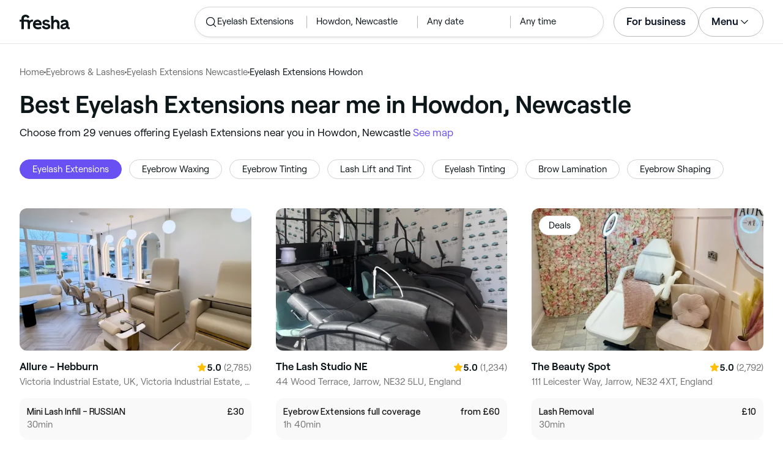

--- FILE ---
content_type: text/html
request_url: https://www.fresha.com/lp/en/tt/eyelash-extensions/in/gb-newcastle/howdon
body_size: 39566
content:
<!doctype html>
      <html lang="en" dir="ltr">
      <head>
        
    <script>
      window.setLocalStorageValWithExpiry = function (key, value, ttl) {
        var setValNow = new Date();

        var setValItem = {
          value: value,
          expiry: setValNow.getTime() + ttl,
        };

        try {
          localStorage.setItem(key, JSON.stringify(setValItem));
        } catch (e) {
          // Do nothing
        }
      };

      window.getLocaleStorageValWithExpiry = function (key) {
        try {
          var getValItemStr = localStorage.getItem(key);

          if (!getValItemStr) {
            return null;
          }

          var parsedItem = JSON.parse(getValItemStr);
          var getValNow = new Date();

          if (getValNow.getTime() > parsedItem.expiry) {
            localStorage.removeItem(key);
            return null;
          }
          return parsedItem.value;
        } catch (e) {
          // Do nothing
        }
      };
    </script>
  
        
    <script>
      document.cookie = 'freshaLocale=en; path=/; domain=fresha.com'
    </script>
  
        <meta charSet="utf-8"/><meta name="viewport" content="width=device-width, initial-scale=1.0"/><meta name="robots" content="index,follow"/><link rel="canonical" href="https://www.fresha.com/lp/en/tt/eyelash-extensions/in/gb-newcastle/howdon"/><title>Best salons for eyelash extensions near me in Howdon, Newcastle | Fresha</title><meta name="description" content="Find local salons for eyelash extensions near you in Howdon. Compare photos, reviews, prices, menus &amp; opening hours. Book &amp; pay online."/><meta property="og:type" content="website"/><meta property="og:locale" content="en"/><meta property="og:title" content="Best salons for eyelash extensions near me in Howdon, Newcastle | Fresha"/><meta property="og:description" content="Find local salons for eyelash extensions near you in Howdon. Compare photos, reviews, prices, menus &amp; opening hours. Book &amp; pay online."/><meta property="og:image" content="https://images.fresha.com/locations/location-profile-images/236007/5266521/d40bea39-4d9f-40f3-a992-919534c03693-Allure-Hebburn-GB-England-Hebburn-8CHebburn-Fresha.jpg"/><meta name="apple-mobile-web-app-title" content="Best salons for eyelash extensions near me in Howdon, Newcastle | Fresha"/><meta name="format-detection" content="telephone=no"/><link rel="apple-touch-icon" sizes="57x57" href="/lp/assets/696b64b71e7c0baa3495.png"/><link rel="apple-touch-icon" sizes="60x60" href="/lp/assets/fbcf0da1c9ee16688dea.png"/><link rel="apple-touch-icon" sizes="72x72" href="/lp/assets/4dc4bb5204e230031544.png"/><link rel="apple-touch-icon" sizes="76x76" href="/lp/assets/803f2366f3e5a56c25a1.png"/><link rel="apple-touch-icon" sizes="114x114" href="/lp/assets/bea4fe291c09621b71d6.png"/><link rel="apple-touch-icon" sizes="120x120" href="/lp/assets/e236bae814568346864b.png"/><link rel="apple-touch-icon" sizes="144x144" href="/lp/assets/6b9f0efcbfec92de9594.png"/><link rel="apple-touch-icon" sizes="152x152" href="/lp/assets/46e95de94fde56e0ae76.png"/><link rel="apple-touch-icon" sizes="180x180" href="/lp/assets/3c24ad873ef34bcf79d0.png"/><link rel="icon" type="image/png" sizes="192x192" href="/lp/assets/31d6cfe0d16ae931b73c.png"/><link rel="icon" type="image/png" sizes="16x16" href="/lp/assets/a19a72d71018f1ed9a4e.png"/><link rel="icon" type="image/png" sizes="32x32" href="/lp/assets/67b5cd35a98165878e9b.png"/><link rel="icon" type="image/png" sizes="96x96" href="/lp/assets/31d6cfe0d16ae931b73c.png"/><link rel="icon" type="image/x-icon" href="/lp/assets/049762a6ec62e8d1aa52.ico"/><link rel="shortcut icon" href="/lp/assets/049762a6ec62e8d1aa52.ico"/><meta name="theme-color" content="#ffffff"/>
        
    <script>
      (function(w,d,s,l,i){w[l]=w[l]||[];w[l].push({'gtm.start':
      new Date().getTime(),event:'gtm.js'});var f=d.getElementsByTagName(s)[0],
      j=d.createElement(s),dl=l!='dataLayer'?'&l='+l:'';j.async=true;j.src=
      'https://www.googletagmanager.com/gtm.js?id='+i+dl+ '&gtm_auth=I3dLwNFiDu7j5z-Gbm8FTQ&gtm_preview=env-1&gtm_cookies_win=x';f.parentNode.insertBefore(j,f);
      })(window,document,'script','dataLayer','GTM-WZVW87Z');
      </script>
      
        
    <script>
      (function(h,o,u,n,d) {
        h=h[d]=h[d]||{q:[],onReady:function(c){h.q.push(c)}}
        d=o.createElement(u);d.async=1;d.src=n
        n=o.getElementsByTagName(u)[0];n.parentNode.insertBefore(d,n)
      })(window,document,'script','https://www.datadoghq-browser-agent.com/datadog-rum-v4.js','DD_RUM')
        DD_RUM.onReady(function() {
          DD_RUM.init({
            clientToken: 'pub75bf78931d2a925ddce6f5e5f7de2399',
            applicationId: 'c70f20c5-ce57-4e6c-ae68-e57f2b02b699',
            service: 'landing-pages',
            env: 'production',
            version: '285fd99388bc618e4a80e51bd1fdaa6b660896cb',
            sampleRate: 2,
            sessionReplaySampleRate: 100,
            trackResources: true,
            trackLongTasks: true,
            trackInteractions: true,
            trackInteractions: true,
          })
          DD_RUM.startSessionReplayRecording()
        })
    </script>
  
        
    <link rel="alternate" hreflang="da" href="https://www.fresha.com/lp/da/tt/lash-extensions/gb-newcastle-upon-tyne/howdon" />
<link rel="alternate" hreflang="en" href="https://www.fresha.com/lp/en/tt/eyelash-extensions/in/gb-newcastle/howdon" />
<link rel="alternate" hreflang="es" href="https://www.fresha.com/lp/es/tt/extensión-de-pestañas/gb-newcastle-upon-tyne/howdon" />
<link rel="alternate" hreflang="fi" href="https://www.fresha.com/lp/fi/tt/ripsienpidennykset/gb-newcastle-upon-tyne/howdon" />
<link rel="alternate" hreflang="fr" href="https://www.fresha.com/lp/fr/tt/extensions-de-cils/gb-newcastle-upon-tyne/howdon" />
<link rel="alternate" hreflang="it" href="https://www.fresha.com/lp/it/tt/extension-ciglia/gb-newcastle-upon-tyne/howdon" />
<link rel="alternate" hreflang="nl" href="https://www.fresha.com/lp/nl/tt/eyelash-extensions/gb-newcastle-upon-tyne/howdon" />
<link rel="alternate" hreflang="pl" href="https://www.fresha.com/lp/pl/tt/przedłużanie-rzęs/gb-newcastle-upon-tyne/howdon" />
<link rel="alternate" hreflang="pt" href="https://www.fresha.com/lp/pt/tt/extensão-de-cílios/gb-newcastle-upon-tyne/howdon" />
<link rel="alternate" hreflang="sv" href="https://www.fresha.com/lp/sv/tt/fransförlängning/gb-newcastle-upon-tyne/howdon" />
    <link rel="alternate" hreflang="x-default" href="https://www.fresha.com/lp/en/tt/eyelash-extensions/in/gb-newcastle/howdon" />
  
        
    <script>
      function getUtmSourceReferrer() {
        var url = new URL(window.location.href);
        var source = url.searchParams.get('utm_source');
        if (source === 'facebook') {
          return 'https://www.facebook.com';
        }
        if (source === 'instagram') {
          return 'https://www.instagram.com';
        }
        return '';
      }

      function getReferrer() {
        return document.referrer || getUtmSourceReferrer() || '';
      }

      (function(){
        var externalReferrerUrl = window.getLocaleStorageValWithExpiry('externalReferrerUrl');
        var userLandedFirstUrl = window.getLocaleStorageValWithExpiry('userLandedFirstUrl');
        if (!externalReferrerUrl && externalReferrerUrl !== "") {
          window.setLocalStorageValWithExpiry('externalReferrerUrl', getReferrer(), 1000 * 60 * 60 * 24);
        }
        if (!userLandedFirstUrl && userLandedFirstUrl !== "") {
          window.setLocalStorageValWithExpiry('userLandedFirstUrl', window.location.href, 1000 * 60 * 60 * 24);
        }
      })();
    </script>
  
        <link href="/lp/assets/main-42abe6e6cee05640ddac.min.css" rel="stylesheet">
      </head>
      <body>
        
      <noscript>
        <iframe
          title="Google Tag Manager for GA4"
          src="https://www.googletagmanager.com/ns.html?id=GTM-WZVW87Z&gtm_auth=I3dLwNFiDu7j5z-Gbm8FTQ&gtm_preview=env-1&gtm_cookies_win=x"
          height="0"
          width="0"
          style={{ display: 'none', visibility: 'hidden' }}
        ></iframe>
      </noscript>
    
        <div dir="ltr"><div class="cvV1n9"><nav class="Rzlv_b siTBQ1"><a class="OP1nBW QdYpnI EvmjOG HrIGgh" title="Fresha" href="https://www.fresha.com" data-qa="logo"><span class="v_Dfni veiqTU xUeY0V"><svg xmlns="http://www.w3.org/2000/svg" viewBox="0 0 81.8 24"><path d="M51.5 2.1h3.9v8.1c1.3-1.9 4-2.5 6.2-1.6 2.2.9 2.9 2.5 3 2.7.2.5.4 1 .5 1.5.6 3.6-.6 7.2.5 10.7h-3.8c-1-2.5-.4-5.3-.4-7.9 0-.7 0-1.5-.4-2.2-.5-.9-1.5-1.6-2.5-1.6-1.1 0-2.1.6-2.6 1.5-.4.8-.4 1.8-.4 2.7v7.5h-3.9l-.1-21.4zM36 15.7c.1-4.3-2.6-7.5-6.8-7.5-2.8 0-5.2 1.4-6.5 3.8-1.4 2.6-1.3 6.3.4 8.8 2.5 3.4 7.6 4.2 12.5 1.9l-1.2-3.1c-4.1 1.8-8.5 1.3-8.8-2.4H36v-1.5zm-10.3-1.5c.3-.8.7-1.4 1.3-1.9 1.2-.9 3.3-1 4.4-.1.5.4.9 1.1 1.2 1.9h-6.9zM13.1 13.9s0-2.3-1.9-2.3H6.9v12.1H3V11.6H0V8.3h3V5.7C3 3.4 5.1 0 9.7 0s6.4 3.9 6.4 3.9l-3 2.1s-.8-2.5-3.3-2.5C8.7 3.5 7 4.4 7 6.2v2h6.1c2.7 0 3.4 2 3.4 2 1-2.4 4.6-2.1 5.3-2v3.1c-2.5-.2-4.8 1.2-4.8 4.1v8h-3.9v-9.5zM48.9 16.2c-1.2-1.2-4.3-1.6-6.3-2-1-.2-1.8-.4-1.8-1.4 0-1.2 1.2-1.5 2.4-1.5s2.4.5 3.1 1.5l3-1.6c-1.7-3-6.2-3.6-9.1-2.4-.9.4-1.6 1-2.1 1.7-1.1 1.5-1 4.1.3 5.3.7.7 1.9 1.2 3.4 1.5l2.8.5c1 .2 1.9.4 1.9 1.5 0 1.3-1.4 1.6-2.6 1.6-3.2 0-3.8-3-3.8-3L36.4 19c.2 1 1.5 5 7.4 5 3.3 0 6.2-1.3 6.3-4.8-.1-1.3-.5-2.3-1.2-3zM81.2 20.8c-.7 0-1.3-.4-1.3-1.4 0-.5-.1-2.2-.1-2.6 0-2.6.1-5.1-1.7-6.9-2-2-6.6-2.2-9-.6-.9.5-1.7 1.2-2.3 2.1l2.3 2.4c.9-1.5 2.2-2.2 3.7-2.2 1.4-.1 2.6.6 3.1 2-3.1.8-7.1 1.1-8.8 4.3-.8 1.5-.6 3.4.6 4.7.9 1 2.4 1.3 3.8 1.3 2.2 0 4.3-.5 5.6-2.5.7 1.7 2.2 2.5 4 2.5.3 0 .6-.1.8-.2v-3c-.2.1-.4.1-.7.1zm-5.3-3.1c.1 2.2-1.7 3.4-3.7 3.4-1.1 0-1.8-.5-1.8-1.6 0-1.2 1-1.6 2.1-1.9l3.4-1v1.1z"/></svg>
</span></a><a class="OP1nBW QdYpnI EvmjOG Ix7DRq" title="Fresha" href="https://www.fresha.com" data-qa="logo"><span class="v_Dfni veiqTU xUeY0V"><svg xmlns="http://www.w3.org/2000/svg" viewBox="0 0 81.8 24"><path d="M51.5 2.1h3.9v8.1c1.3-1.9 4-2.5 6.2-1.6 2.2.9 2.9 2.5 3 2.7.2.5.4 1 .5 1.5.6 3.6-.6 7.2.5 10.7h-3.8c-1-2.5-.4-5.3-.4-7.9 0-.7 0-1.5-.4-2.2-.5-.9-1.5-1.6-2.5-1.6-1.1 0-2.1.6-2.6 1.5-.4.8-.4 1.8-.4 2.7v7.5h-3.9l-.1-21.4zM36 15.7c.1-4.3-2.6-7.5-6.8-7.5-2.8 0-5.2 1.4-6.5 3.8-1.4 2.6-1.3 6.3.4 8.8 2.5 3.4 7.6 4.2 12.5 1.9l-1.2-3.1c-4.1 1.8-8.5 1.3-8.8-2.4H36v-1.5zm-10.3-1.5c.3-.8.7-1.4 1.3-1.9 1.2-.9 3.3-1 4.4-.1.5.4.9 1.1 1.2 1.9h-6.9zM13.1 13.9s0-2.3-1.9-2.3H6.9v12.1H3V11.6H0V8.3h3V5.7C3 3.4 5.1 0 9.7 0s6.4 3.9 6.4 3.9l-3 2.1s-.8-2.5-3.3-2.5C8.7 3.5 7 4.4 7 6.2v2h6.1c2.7 0 3.4 2 3.4 2 1-2.4 4.6-2.1 5.3-2v3.1c-2.5-.2-4.8 1.2-4.8 4.1v8h-3.9v-9.5zM48.9 16.2c-1.2-1.2-4.3-1.6-6.3-2-1-.2-1.8-.4-1.8-1.4 0-1.2 1.2-1.5 2.4-1.5s2.4.5 3.1 1.5l3-1.6c-1.7-3-6.2-3.6-9.1-2.4-.9.4-1.6 1-2.1 1.7-1.1 1.5-1 4.1.3 5.3.7.7 1.9 1.2 3.4 1.5l2.8.5c1 .2 1.9.4 1.9 1.5 0 1.3-1.4 1.6-2.6 1.6-3.2 0-3.8-3-3.8-3L36.4 19c.2 1 1.5 5 7.4 5 3.3 0 6.2-1.3 6.3-4.8-.1-1.3-.5-2.3-1.2-3zM81.2 20.8c-.7 0-1.3-.4-1.3-1.4 0-.5-.1-2.2-.1-2.6 0-2.6.1-5.1-1.7-6.9-2-2-6.6-2.2-9-.6-.9.5-1.7 1.2-2.3 2.1l2.3 2.4c.9-1.5 2.2-2.2 3.7-2.2 1.4-.1 2.6.6 3.1 2-3.1.8-7.1 1.1-8.8 4.3-.8 1.5-.6 3.4.6 4.7.9 1 2.4 1.3 3.8 1.3 2.2 0 4.3-.5 5.6-2.5.7 1.7 2.2 2.5 4 2.5.3 0 .6-.1.8-.2v-3c-.2.1-.4.1-.7.1zm-5.3-3.1c.1 2.2-1.7 3.4-3.7 3.4-1.1 0-1.8-.5-1.8-1.6 0-1.2 1-1.6 2.1-1.9l3.4-1v1.1z"/></svg>
</span></a><a class="OP1nBW zeLhfM KUb747" title="Search for venue or service" href="https://www.fresha.com/search?center=54.995085,-1.501907&amp;distance=0.673&amp;subcategory-ids=15&amp;sort=recommended" data-qa="search-box" rel="nofollow"><div class="SRt0jl ir_4Hy"><div class="J8Fb1x"><span class="v_Dfni CpPDl7 veiqTU"><svg xmlns="http://www.w3.org/2000/svg" viewBox="0 0 24 24"><path fill-rule="evenodd" clip-rule="evenodd" d="M10.875 3.75a7.125 7.125 0 1 0 0 14.25 7.125 7.125 0 0 0 0-14.25ZM2.25 10.875a8.625 8.625 0 1 1 15.231 5.546l4.05 4.049a.75.75 0 1 1-1.061 1.06l-4.05-4.049a8.625 8.625 0 0 1-14.17-6.606Z"></path></svg></span></div><div class="axDOAG TE8kwS SycVRT T2Ht61">Eyelash Extensions</div></div><div class="ir_4Hy FKgGZM ae60OZ"><div class="axDOAG TE8kwS SycVRT T2Ht61">Howdon, Newcastle</div></div><div class="hOAkw9 FKgGZM ae60OZ"><div class="axDOAG TE8kwS SycVRT T2Ht61">Any date</div></div><div class="hOAkw9 FKgGZM ae60OZ"><div class="axDOAG TE8kwS SycVRT T2Ht61">Any time</div></div></a><div class="lVX8vr"><a class="OP1nBW xmOJ0y" title="For business" href="https://www.fresha.com/for-business" data-business-tracking="For business">For business</a><a class="Ix7DRq" data-modal="modal-search"><span class="v_Dfni vSYAhk veiqTU"><svg xmlns="http://www.w3.org/2000/svg" viewBox="0 0 24 24"><path fill-rule="evenodd" clip-rule="evenodd" d="M10.875 3.75a7.125 7.125 0 1 0 0 14.25 7.125 7.125 0 0 0 0-14.25ZM2.25 10.875a8.625 8.625 0 1 1 15.231 5.546l4.05 4.049a.75.75 0 1 1-1.061 1.06l-4.05-4.049a8.625 8.625 0 0 1-14.17-6.606Z"></path></svg></span></a><a class="Ix7DRq" data-modal="modal-menu"><span class="v_Dfni xG7ShB veiqTU"><svg xmlns="http://www.w3.org/2000/svg" viewBox="0 0 24 24"><path fill-rule="evenodd" clip-rule="evenodd" d="M3 6a.75.75 0 0 1 .75-.75h16.5a.75.75 0 0 1 0 1.5H3.75A.75.75 0 0 1 3 6Zm0 6a.75.75 0 0 1 .75-.75h16.5a.75.75 0 0 1 0 1.5H3.75A.75.75 0 0 1 3 12Zm0 6a.75.75 0 0 1 .75-.75h16.5a.75.75 0 0 1 0 1.5H3.75A.75.75 0 0 1 3 18Z"></path></svg></span></a><div class="zjRND1 teEzkc" style="opacity:0" id="modal-search"><div class="cswpPv Rou8CE"><button aria-label="Close" type="button" class="ziPrKd modal-exit"><span class="v_Dfni VqDAZf veiqTU"><svg
                    xmlns="http://www.w3.org/2000/svg"
                    viewBox="0 0 24 24"
                  >
                    <path d="M4.293 4.293a1 1 0 011.414 0L12 10.585l6.293-6.292a1 1 0 011.32-.083l.094.083a1 1 0 010 1.414L13.415 12l6.292 6.293a1 1 0 01.083 1.32l-.083.094a1 1 0 01-1.414 0L12 13.415l-6.293 6.292a1 1 0 01-1.32.083l-.094-.083a1 1 0 010-1.414L10.585 12 4.293 5.707a1 1 0 01-.083-1.32z" />
                  </svg></span></button></div><div class="kIGviM"><p class="axDOAG N7z9vs meyZbf">Search</p><a class="OP1nBW zQcZFo" href="https://www.fresha.com/search?center=54.995085,-1.501907&amp;distance=0.673&amp;subcategory-ids=15&amp;sort=recommended" data-tracking="Search"><div class="QguCgd"><span class="v_Dfni CpPDl7 Rh6zLx"><svg xmlns="http://www.w3.org/2000/svg" viewBox="0 0 24 24"><path fill-rule="evenodd" clip-rule="evenodd" d="M10.875 3.75a7.125 7.125 0 1 0 0 14.25 7.125 7.125 0 0 0 0-14.25ZM2.25 10.875a8.625 8.625 0 1 1 15.231 5.546l4.05 4.049a.75.75 0 1 1-1.061 1.06l-4.05-4.049a8.625 8.625 0 0 1-14.17-6.606Z"></path></svg></span></div><p class="axDOAG TE8kwS">Eyelash Extensions</p></a><a class="OP1nBW zQcZFo" href="https://www.fresha.com/search?center=54.995085,-1.501907&amp;distance=0.673&amp;subcategory-ids=15&amp;sort=recommended" data-tracking="Search"><div class="QguCgd"><span class="v_Dfni CpPDl7 Rh6zLx">
<svg xmlns="http://www.w3.org/2000/svg" viewBox="0 0 24 24"><path fill-rule="evenodd" clip-rule="evenodd" d="M11.543 22.345a.84.84 0 0 0 .983-.05 21.987 21.987 0 0 0 1.131-.9 25.156 25.156 0 0 0 2.659-2.622c1.918-2.205 3.934-5.378 3.934-9.023a8.25 8.25 0 1 0-16.5 0c0 3.645 2.016 6.818 3.934 9.023a25.146 25.146 0 0 0 3.538 3.334 14.102 14.102 0 0 0 .32.238ZM12 3a6.75 6.75 0 0 0-6.75 6.75c0 3.105 1.734 5.932 3.566 8.04A23.64 23.64 0 0 0 12 20.812a23.633 23.633 0 0 0 3.184-3.023c1.832-2.108 3.566-4.935 3.566-8.04A6.75 6.75 0 0 0 12 3Z"></path><path fill-rule="evenodd" clip-rule="evenodd" d="M12 6a3.75 3.75 0 1 0 0 7.5A3.75 3.75 0 0 0 12 6Zm0 1.5a2.25 2.25 0 1 0 0 4.5 2.25 2.25 0 0 0 0-4.5Z"></path></svg></span></div><p class="axDOAG TE8kwS">Howdon, Newcastle</p></a><a class="OP1nBW iSiUSy xc6EHb QblrHl dBIRgx" href="https://www.fresha.com/search?center=54.995085,-1.501907&amp;distance=0.673&amp;subcategory-ids=15&amp;sort=recommended" data-tracking="Search"><p class="axDOAG zL1l9a">Search</p></a></div></div><div class="zjRND1 vs4sBU" style="opacity:0" id="modal-menu"><div class="cswpPv PMEqbo"><a class="OP1nBW QdYpnI MmpuhV" title="Fresha" href="https://www.fresha.com" data-qa="logo-mobile"><span class="v_Dfni veiqTU xUeY0V"><svg xmlns="http://www.w3.org/2000/svg" viewBox="0 0 81.8 24"><path d="M51.5 2.1h3.9v8.1c1.3-1.9 4-2.5 6.2-1.6 2.2.9 2.9 2.5 3 2.7.2.5.4 1 .5 1.5.6 3.6-.6 7.2.5 10.7h-3.8c-1-2.5-.4-5.3-.4-7.9 0-.7 0-1.5-.4-2.2-.5-.9-1.5-1.6-2.5-1.6-1.1 0-2.1.6-2.6 1.5-.4.8-.4 1.8-.4 2.7v7.5h-3.9l-.1-21.4zM36 15.7c.1-4.3-2.6-7.5-6.8-7.5-2.8 0-5.2 1.4-6.5 3.8-1.4 2.6-1.3 6.3.4 8.8 2.5 3.4 7.6 4.2 12.5 1.9l-1.2-3.1c-4.1 1.8-8.5 1.3-8.8-2.4H36v-1.5zm-10.3-1.5c.3-.8.7-1.4 1.3-1.9 1.2-.9 3.3-1 4.4-.1.5.4.9 1.1 1.2 1.9h-6.9zM13.1 13.9s0-2.3-1.9-2.3H6.9v12.1H3V11.6H0V8.3h3V5.7C3 3.4 5.1 0 9.7 0s6.4 3.9 6.4 3.9l-3 2.1s-.8-2.5-3.3-2.5C8.7 3.5 7 4.4 7 6.2v2h6.1c2.7 0 3.4 2 3.4 2 1-2.4 4.6-2.1 5.3-2v3.1c-2.5-.2-4.8 1.2-4.8 4.1v8h-3.9v-9.5zM48.9 16.2c-1.2-1.2-4.3-1.6-6.3-2-1-.2-1.8-.4-1.8-1.4 0-1.2 1.2-1.5 2.4-1.5s2.4.5 3.1 1.5l3-1.6c-1.7-3-6.2-3.6-9.1-2.4-.9.4-1.6 1-2.1 1.7-1.1 1.5-1 4.1.3 5.3.7.7 1.9 1.2 3.4 1.5l2.8.5c1 .2 1.9.4 1.9 1.5 0 1.3-1.4 1.6-2.6 1.6-3.2 0-3.8-3-3.8-3L36.4 19c.2 1 1.5 5 7.4 5 3.3 0 6.2-1.3 6.3-4.8-.1-1.3-.5-2.3-1.2-3zM81.2 20.8c-.7 0-1.3-.4-1.3-1.4 0-.5-.1-2.2-.1-2.6 0-2.6.1-5.1-1.7-6.9-2-2-6.6-2.2-9-.6-.9.5-1.7 1.2-2.3 2.1l2.3 2.4c.9-1.5 2.2-2.2 3.7-2.2 1.4-.1 2.6.6 3.1 2-3.1.8-7.1 1.1-8.8 4.3-.8 1.5-.6 3.4.6 4.7.9 1 2.4 1.3 3.8 1.3 2.2 0 4.3-.5 5.6-2.5.7 1.7 2.2 2.5 4 2.5.3 0 .6-.1.8-.2v-3c-.2.1-.4.1-.7.1zm-5.3-3.1c.1 2.2-1.7 3.4-3.7 3.4-1.1 0-1.8-.5-1.8-1.6 0-1.2 1-1.6 2.1-1.9l3.4-1v1.1z"/></svg>
</span></a><button aria-label="Close" type="button" class="KYbtY2 modal-exit"><span class="v_Dfni VqDAZf veiqTU"><svg
                    xmlns="http://www.w3.org/2000/svg"
                    viewBox="0 0 24 24"
                  >
                    <path d="M4.293 4.293a1 1 0 011.414 0L12 10.585l6.293-6.292a1 1 0 011.32-.083l.094.083a1 1 0 010 1.414L13.415 12l6.292 6.293a1 1 0 01.083 1.32l-.083.094a1 1 0 01-1.414 0L12 13.415l-6.293 6.292a1 1 0 01-1.32.083l-.094-.083a1 1 0 010-1.414L10.585 12 4.293 5.707a1 1 0 01-.083-1.32z" />
                  </svg></span></button></div><ul><li><a class="OP1nBW aVaMDm" href="https://www.fresha.com/auth?type=socials-login" data-tracking="Log in">Log in<span class="v_Dfni vSYAhk veiqTU PMEqbo"><svg viewBox="0 0 24 24" xmlns="http://www.w3.org/2000/svg" iconColor="#101928" class="Icon__StyledInlineSVG-sc-c98r68-0 cxRwTg Icon-sc-c98r68-1 styled__ListItemArrow-sc-3phtig-8 kMfJYW UjZKy" width="24" height="24"><path d="M14.481 12l-7.14 6.247a1 1 0 001.318 1.506l8-7a1 1 0 000-1.506l-8-7a1 1 0 10-1.317 1.506L14.482 12z"></path></svg></span></a></li><li><a class="OP1nBW aVaMDm" href="https://www.fresha.com/app-store-redirect" data-tracking="Download the app">Download the app<span class="v_Dfni vSYAhk veiqTU PMEqbo"><svg viewBox="0 0 24 24" xmlns="http://www.w3.org/2000/svg" iconColor="#101928" class="Icon__StyledInlineSVG-sc-c98r68-0 cxRwTg Icon-sc-c98r68-1 styled__ListItemArrow-sc-3phtig-8 kMfJYW UjZKy" width="24" height="24"><path d="M14.481 12l-7.14 6.247a1 1 0 001.318 1.506l8-7a1 1 0 000-1.506l-8-7a1 1 0 10-1.317 1.506L14.482 12z"></path></svg></span></a></li><li><a class="OP1nBW aVaMDm" href="https://www.fresha.com/contact-us" data-tracking="Support">Customer support<span class="v_Dfni vSYAhk veiqTU PMEqbo"><svg viewBox="0 0 24 24" xmlns="http://www.w3.org/2000/svg" iconColor="#101928" class="Icon__StyledInlineSVG-sc-c98r68-0 cxRwTg Icon-sc-c98r68-1 styled__ListItemArrow-sc-3phtig-8 kMfJYW UjZKy" width="24" height="24"><path d="M14.481 12l-7.14 6.247a1 1 0 001.318 1.506l8-7a1 1 0 000-1.506l-8-7a1 1 0 10-1.317 1.506L14.482 12z"></path></svg></span></a></li></ul><div class="NK6CAe"></div><ul><li><a class="OP1nBW aVaMDm Gg5crf" href="https://www.fresha.com/for-business" data-business-tracking="For business">For business<span class="v_Dfni vSYAhk veiqTU PMEqbo"><svg viewBox="0 0 24 24" xmlns="http://www.w3.org/2000/svg" iconColor="#101928" class="Icon__StyledInlineSVG-sc-c98r68-0 cxRwTg Icon-sc-c98r68-1 styled__ListItemArrow-sc-3phtig-8 kMfJYW UjZKy" width="24" height="24"><path d="M14.481 12l-7.14 6.247a1 1 0 001.318 1.506l8-7a1 1 0 000-1.506l-8-7a1 1 0 10-1.317 1.506L14.482 12z"></path></svg></span></a></li></ul></div><div class="iBVjyp js-nested-nav"><input type="checkbox" id="menu-trigger"/><label for="menu-trigger" class="WI2sEf"><div class="xmOJ0y">Menu<span class="v_Dfni CpPDl7 veiqTU cyjfYa"><svg xmlns="http://www.w3.org/2000/svg" viewBox="0 0 24 24"><path fill-rule="evenodd" clip-rule="evenodd" d="M5.22 8.345a.75.75 0 0 1 1.06 0l5.72 5.72 5.72-5.72a.75.75 0 1 1 1.06 1.06l-6.25 6.25a.75.75 0 0 1-1.06 0l-6.25-6.25a.75.75 0 0 1 0-1.06Z"></path></svg></span><span class="v_Dfni CpPDl7 veiqTU qgia19"><svg xmlns="http://www.w3.org/2000/svg" viewBox="0 0 24 24"><path fill-rule="evenodd" clip-rule="evenodd" d="M5.22 8.345a.75.75 0 0 1 1.06 0l5.72 5.72 5.72-5.72a.75.75 0 1 1 1.06 1.06l-6.25 6.25a.75.75 0 0 1-1.06 0l-6.25-6.25a.75.75 0 0 1 0-1.06Z"></path></svg></span></div></label><div class="smQn3k ueMWB2"><ul><li class="navigation--mobile"><a class="OP1nBW g_Da6B" href="https://www.fresha.com/auth?type=socials-login" data-tracking="Log in">Log in<span class="v_Dfni vSYAhk veiqTU Ix7DRq"><svg viewBox="0 0 24 24" xmlns="http://www.w3.org/2000/svg" iconColor="#101928" class="Icon__StyledInlineSVG-sc-c98r68-0 cxRwTg Icon-sc-c98r68-1 styled__ListItemArrow-sc-3phtig-8 kMfJYW UjZKy" width="24" height="24"><path d="M14.481 12l-7.14 6.247a1 1 0 001.318 1.506l8-7a1 1 0 000-1.506l-8-7a1 1 0 10-1.317 1.506L14.482 12z"></path></svg></span></a></li><li><a class="OP1nBW g_Da6B" title="Download the app" href="https://www.fresha.com/app-store-redirect" data-tracking="Download the app">Download the app</a></li><li><a class="OP1nBW g_Da6B" title="Customer support" href="https://www.fresha.com/contact-us" data-tracking="Support">Customer support</a></li></ul><div class="xZSl7_"></div><ul><li><a class="OP1nBW g_Da6B EKb8np" title="For business" href="https://www.fresha.com/for-business" data-business-tracking="For business">For business</a></li></ul></div></div></div><script>
            (function(){
              var menuTrigger = document.querySelector('#menu-trigger');
              var nestedNav = document.querySelector('.js-nested-nav');
              window.addEventListener('click', function(e) {
                if (e.composedPath().indexOf(nestedNav) !== -1) return;
                if (menuTrigger.checked) {
                  menuTrigger.checked = false;
                }
              })
            })();

            (function(){
                const modals = document.querySelectorAll("[data-modal]");
                modals.forEach(function (trigger) {
                  trigger.addEventListener("click", function (event) {
                    event.preventDefault();
                    const modal = document.getElementById(trigger.dataset.modal);
                    modal.classList.add("BPuoEG");
                    const exits = modal.querySelectorAll(".modal-exit");
                    exits.forEach(function (exit) {
                      exit.addEventListener("click", function (event) {
                        event.preventDefault();
                        modal.classList.remove("BPuoEG");
                      });
                    });
                  });
                });
              })()
            </script></nav></div><main><div class="zs_ttC"><a class="OP1nBW q9MhNC hx_Dfk ut_xFw" title="Home" href="https://www.fresha.com">Home</a><span class="sNl9cF"></span><a class="OP1nBW q9MhNC hx_Dfk ut_xFw" title="Eyebrows &amp; Lashes" href="https://www.fresha.com/lp/en/bt/eyebrows-and-lashes/in/gb-newcastle">Eyebrows &amp; Lashes</a><span class="sNl9cF"></span><a class="OP1nBW q9MhNC hx_Dfk ut_xFw" title="Eyelash Extensions Newcastle" href="https://www.fresha.com/lp/en/tt/eyelash-extensions/in/gb-newcastle">Eyelash Extensions Newcastle</a><span class="sNl9cF"></span><p class="axDOAG CsQ9La SycVRT hx_Dfk">Eyelash Extensions Howdon</p><script type="application/ld+json">{"@context":"https://schema.org","@type":"BreadcrumbList","itemListElement":[{"@type":"ListItem","position":1,"name":"Home","item":"https://www.fresha.com"},{"@type":"ListItem","position":2,"name":"Eyebrows &amp; Lashes","item":"https://www.fresha.com/lp/en/bt/eyebrows-and-lashes/in/gb-newcastle"},{"@type":"ListItem","position":3,"name":"Eyelash Extensions Newcastle","item":"https://www.fresha.com/lp/en/tt/eyelash-extensions/in/gb-newcastle"},{"@type":"ListItem","position":4,"name":"Eyelash Extensions Howdon","item":"https://www.fresha.com/lp/en/tt/eyelash-extensions/in/gb-newcastle/howdon"}]}</script></div><div class="Rzlv_b SAsCgI"><div><h1 class="axDOAG N7z9vs yPqIKn">Best Eyelash Extensions near me in Howdon, Newcastle</h1><p class="axDOAG CsQ9La pT5LSh zk7Hpq">Choose from 29 venues offering Eyelash Extensions near you in Howdon, Newcastle <a class="OP1nBW H64abO" title="See map" href="https://www.fresha.com/search?center=54.995085,-1.501907&amp;distance=0.673&amp;subcategory-ids=15&amp;sort=recommended#map" rel="nofollow">See map</a></p></div></div><div class="v6jBnw ZnEpfB"><div class="wYFYNt"><div class="xuR8VR"><div class="obUbOI"><span class="QoUCns" data-qa="pill-self">Eyelash Extensions</span><a class="OP1nBW QoUCns" title="Eyebrow Waxing" href="https://www.fresha.com/lp/en/tt/eyebrow-waxing/in/gb-newcastle/howdon" data-qa="pill-Eyebrow Waxing">Eyebrow Waxing</a><a class="OP1nBW QoUCns" title="Eyebrow Tinting" href="https://www.fresha.com/lp/en/tt/eyebrow-tinting/in/gb-newcastle/howdon" data-qa="pill-Eyebrow Tinting">Eyebrow Tinting</a><a class="OP1nBW QoUCns" title="Lash Lift and Tint" href="https://www.fresha.com/lp/en/tt/lash-lift-and-tint-treatments/in/gb-newcastle/howdon" data-qa="pill-Lash Lift and Tint">Lash Lift and Tint</a><a class="OP1nBW QoUCns" title="Eyelash Tinting" href="https://www.fresha.com/lp/en/tt/eyelash-tinting/in/gb-newcastle/howdon" data-qa="pill-Eyelash Tinting">Eyelash Tinting</a><a class="OP1nBW QoUCns" title="Brow Lamination" href="https://www.fresha.com/lp/en/tt/brow-lamination/in/gb-newcastle/howdon" data-qa="pill-Brow Lamination">Brow Lamination</a><a class="OP1nBW QoUCns" title="Eyebrow Shaping" href="https://www.fresha.com/lp/en/tt/eyebrow-shaping/in/gb-newcastle/howdon" data-qa="pill-Eyebrow Shaping">Eyebrow Shaping</a></div></div></div></div><section class="Rzlv_b _NhjkN" data-qa="locations-list"><div class="ts_bNq"><div data-qa="location-card-https://www.fresha.com/a/allure-hebburn-hebburn-victoria-industrial-estate-uk-pwcd7gsg" class="paUULP Z1aKNU"><a class="OP1nBW KzVzOx" title="Allure - Hebburn" href="https://www.fresha.com/a/allure-hebburn-hebburn-victoria-industrial-estate-uk-pwcd7gsg"><div class="YnAcxa"><img src="https://images.fresha.com/locations/location-profile-images/236007/5266521/d40bea39-4d9f-40f3-a992-919534c03693-Allure-Hebburn-GB-England-Hebburn-8CHebburn-Fresha.jpg?class=width-small" class="afSlte s4SjnD" alt="Allure - Hebburn"/></div><div class="nd2h5g"><div class="PAUnhp"><p class="axDOAG zL1l9a deeUT2 NH5kAF">Allure - Hebburn</p><div class="L1u7GX"><div class="Ay3nkT"><span class="v_Dfni VqDAZf UTxMHu">    <svg xmlns="http://www.w3.org/2000/svg" viewBox="0 0 24 24">
      <path d="m21.975 9.974-4.225 3.69 1.266 5.495a1.502 1.502 0 0 1-1.395 1.84 1.499 1.499 0 0 1-.839-.214l-4.788-2.907-4.778 2.907a1.499 1.499 0 0 1-2.234-1.626l1.264-5.489L2.02 9.974a1.5 1.5 0 0 1 .853-2.63l5.571-.484 2.175-5.19a1.495 1.495 0 0 1 2.758 0l2.18 5.19 5.57.483a1.498 1.498 0 0 1 1.318 1.899 1.5 1.5 0 0 1-.465.732h-.005Z" />
    </svg></span><p class="axDOAG VH00E7 eGBYyp SycVRT tWrves" data-qa="rating-score">5.0</p><p class="axDOAG TE8kwS o3HUQR bWwCvf" data-qa="ratings-number">(2,785)</p></div></div></div><p class="axDOAG TE8kwS DbgFmO deeUT2">Victoria Industrial Estate, UK, Victoria Industrial Estate, UK, Hebburn 8C, Hebburn, NE31 1UB, England</p></div><div class="dkif_8"><div class="rI9TZu"><div class="jc1E8C"><div class="Tu5F90"><div class="Xz_Xmh"><p class="axDOAG TE8kwS qLhAks MwGPva deeUT2">Mini Lash Infill - RUSSIAN</p><p class="axDOAG TE8kwS o3HUQR">30min</p></div><p class="axDOAG VH00E7 qLhAks MwGPva Llk4pS Pv0mOj">£30</p></div></div><div class="jc1E8C"><div class="Tu5F90"><div class="Xz_Xmh"><p class="axDOAG TE8kwS qLhAks MwGPva deeUT2">Mini Lash Infill - HYBRID</p><p class="axDOAG TE8kwS o3HUQR">30min</p></div><p class="axDOAG VH00E7 qLhAks MwGPva Llk4pS Pv0mOj">£30</p></div></div><div class="jc1E8C"><div class="Tu5F90"><div class="Xz_Xmh"><p class="axDOAG TE8kwS qLhAks MwGPva deeUT2">Russian Full Set Lash Extensions - JUNIOR THERAPIST</p><p class="axDOAG TE8kwS o3HUQR">1h 30min</p></div><p class="axDOAG VH00E7 qLhAks MwGPva Llk4pS Pv0mOj">£40</p></div></div><div class="jc1E8C"><div class="Tu5F90"><div class="Xz_Xmh"><p class="axDOAG TE8kwS qLhAks MwGPva deeUT2">Hybrid Full Set Lash Extensions - JUNIOR THERAPIST</p><p class="axDOAG TE8kwS o3HUQR">1h 30min</p></div><p class="axDOAG VH00E7 qLhAks MwGPva Llk4pS Pv0mOj">£35</p></div></div></div><p class="axDOAG TE8kwS Yy8KVI WQ1cDp">See all services</p></div></a><script type="application/ld+json">{"@context":"https://schema.org","@type":"HealthAndBeautyBusiness","url":"https://www.fresha.com/a/allure-hebburn-hebburn-victoria-industrial-estate-uk-pwcd7gsg","name":"Allure - Hebburn","address":{"@type":"PostalAddress","streetAddress":"Victoria Industrial Estate, UK, Victoria Industrial Estate, UK, Hebburn 8C, Hebburn, NE31 1UB, England"},"image":"https://images.fresha.com/locations/location-profile-images/236007/5266521/d40bea39-4d9f-40f3-a992-919534c03693-Allure-Hebburn-GB-England-Hebburn-8CHebburn-Fresha.jpg","priceRange":"From £30","geo":{"@type":"GeoCoordinates","latitude":54.9628967,"longitude":-1.5271514},"aggregateRating":{"@type":"AggregateRating","ratingValue":5,"ratingCount":2785,"worstRating":1,"bestRating":5}}</script></div><div data-qa="location-card-https://www.fresha.com/a/the-lash-studio-ne-jarrow-uk-44-wood-terrace-ruu3e4yj" class="paUULP Z1aKNU"><a class="OP1nBW KzVzOx" title="The Lash Studio NE" href="https://www.fresha.com/a/the-lash-studio-ne-jarrow-uk-44-wood-terrace-ruu3e4yj"><div class="YnAcxa"><img src="https://images.fresha.com/locations/location-profile-images/257146/5329343/f4646645-b69b-42ed-b0e9-9f15327a7ac1-TheLashStudioNE-GB-England-Jarrow-Fresha.jpg?class=width-small" class="afSlte s4SjnD" alt="The Lash Studio NE" loading="lazy"/></div><div class="nd2h5g"><div class="PAUnhp"><p class="axDOAG zL1l9a deeUT2 NH5kAF">The Lash Studio NE</p><div class="L1u7GX"><div class="Ay3nkT"><span class="v_Dfni VqDAZf UTxMHu">    <svg xmlns="http://www.w3.org/2000/svg" viewBox="0 0 24 24">
      <path d="m21.975 9.974-4.225 3.69 1.266 5.495a1.502 1.502 0 0 1-1.395 1.84 1.499 1.499 0 0 1-.839-.214l-4.788-2.907-4.778 2.907a1.499 1.499 0 0 1-2.234-1.626l1.264-5.489L2.02 9.974a1.5 1.5 0 0 1 .853-2.63l5.571-.484 2.175-5.19a1.495 1.495 0 0 1 2.758 0l2.18 5.19 5.57.483a1.498 1.498 0 0 1 1.318 1.899 1.5 1.5 0 0 1-.465.732h-.005Z" />
    </svg></span><p class="axDOAG VH00E7 eGBYyp SycVRT tWrves" data-qa="rating-score">5.0</p><p class="axDOAG TE8kwS o3HUQR bWwCvf" data-qa="ratings-number">(1,234)</p></div></div></div><p class="axDOAG TE8kwS DbgFmO deeUT2">44 Wood Terrace, Jarrow, NE32 5LU, England</p></div><div class="dkif_8"><div class="rI9TZu"><div class="jc1E8C"><div class="Tu5F90"><div class="Xz_Xmh"><p class="axDOAG TE8kwS qLhAks MwGPva deeUT2">Eyebrow Extensions full coverage </p><p class="axDOAG TE8kwS o3HUQR">1h 40min</p></div><p class="axDOAG VH00E7 qLhAks MwGPva Llk4pS Pv0mOj">From £60</p></div></div><div class="jc1E8C"><div class="Tu5F90"><div class="Xz_Xmh"><p class="axDOAG TE8kwS qLhAks MwGPva deeUT2">Angel lash infill</p><p class="axDOAG TE8kwS o3HUQR">1h</p></div><p class="axDOAG VH00E7 qLhAks MwGPva Llk4pS Pv0mOj">£30</p></div></div><div class="jc1E8C"><div class="Tu5F90"><div class="Xz_Xmh"><p class="axDOAG TE8kwS qLhAks MwGPva deeUT2">Eyebrow Extensions medium coverage </p><p class="axDOAG TE8kwS o3HUQR">1h 20min</p></div><p class="axDOAG VH00E7 qLhAks MwGPva Llk4pS Pv0mOj">From £45</p></div></div><div class="jc1E8C"><div class="Tu5F90"><div class="Xz_Xmh"><p class="axDOAG TE8kwS qLhAks MwGPva deeUT2">Angel lashes</p><p class="axDOAG TE8kwS o3HUQR">1h 30min</p></div><p class="axDOAG VH00E7 qLhAks MwGPva Llk4pS Pv0mOj">£55</p></div></div></div><p class="axDOAG TE8kwS Yy8KVI WQ1cDp">See all services</p></div></a><script type="application/ld+json">{"@context":"https://schema.org","@type":"HealthAndBeautyBusiness","url":"https://www.fresha.com/a/the-lash-studio-ne-jarrow-uk-44-wood-terrace-ruu3e4yj","name":"The Lash Studio NE","address":{"@type":"PostalAddress","streetAddress":"44 Wood Terrace, Jarrow, NE32 5LU, England"},"image":"https://images.fresha.com/locations/location-profile-images/257146/5329343/f4646645-b69b-42ed-b0e9-9f15327a7ac1-TheLashStudioNE-GB-England-Jarrow-Fresha.jpg","priceRange":"From £30","geo":{"@type":"GeoCoordinates","latitude":54.9691701,"longitude":-1.4947109},"aggregateRating":{"@type":"AggregateRating","ratingValue":5,"ratingCount":1234,"worstRating":1,"bestRating":5}}</script></div><div data-qa="location-card-https://www.fresha.com/a/the-beauty-spot-jarrow-111-leicester-way-h92p6dlh" class="paUULP Z1aKNU"><a class="OP1nBW KzVzOx" title="The Beauty Spot" href="https://www.fresha.com/a/the-beauty-spot-jarrow-111-leicester-way-h92p6dlh"><div class="YnAcxa"><img src="https://images.fresha.com/locations/location-profile-images/221084/2088412/9d03e7a6-2b0b-4d08-8f50-c9d351a5a251-TheBeautySpot-GB-England-Jarrow-Fresha.jpg?class=width-small" class="afSlte s4SjnD" alt="The Beauty Spot" loading="lazy"/><div class="aAeYXF"><span class="axDOAG Vso17t tv4uDl cy3ZMU fhrg9J" data-qa="location-card-https://www.fresha.com/a/the-beauty-spot-jarrow-111-leicester-way-h92p6dlh-badge-0">Deals</span></div></div><div class="nd2h5g"><div class="PAUnhp"><p class="axDOAG zL1l9a deeUT2 NH5kAF">The Beauty Spot</p><div class="L1u7GX"><div class="Ay3nkT"><span class="v_Dfni VqDAZf UTxMHu">    <svg xmlns="http://www.w3.org/2000/svg" viewBox="0 0 24 24">
      <path d="m21.975 9.974-4.225 3.69 1.266 5.495a1.502 1.502 0 0 1-1.395 1.84 1.499 1.499 0 0 1-.839-.214l-4.788-2.907-4.778 2.907a1.499 1.499 0 0 1-2.234-1.626l1.264-5.489L2.02 9.974a1.5 1.5 0 0 1 .853-2.63l5.571-.484 2.175-5.19a1.495 1.495 0 0 1 2.758 0l2.18 5.19 5.57.483a1.498 1.498 0 0 1 1.318 1.899 1.5 1.5 0 0 1-.465.732h-.005Z" />
    </svg></span><p class="axDOAG VH00E7 eGBYyp SycVRT tWrves" data-qa="rating-score">5.0</p><p class="axDOAG TE8kwS o3HUQR bWwCvf" data-qa="ratings-number">(2,792)</p></div></div></div><p class="axDOAG TE8kwS DbgFmO deeUT2">111 Leicester Way, Jarrow, NE32 4XT, England</p></div><div class="dkif_8"><div class="rI9TZu"><div class="jc1E8C"><div class="Tu5F90"><div class="Xz_Xmh"><p class="axDOAG TE8kwS qLhAks MwGPva deeUT2">Lash Removal </p><p class="axDOAG TE8kwS o3HUQR">30min</p></div><p class="axDOAG VH00E7 qLhAks MwGPva Llk4pS Pv0mOj">£10</p></div></div><div class="jc1E8C"><div class="Tu5F90"><div class="Xz_Xmh"><p class="axDOAG TE8kwS qLhAks MwGPva deeUT2">Clip On Lashes </p><p class="axDOAG TE8kwS o3HUQR">15min</p></div><p class="axDOAG VH00E7 qLhAks MwGPva Llk4pS Pv0mOj">£14</p></div></div><div class="jc1E8C"><div class="Tu5F90"><div class="Xz_Xmh"><p class="axDOAG TE8kwS qLhAks MwGPva deeUT2">Classic Lashes </p><p class="axDOAG TE8kwS o3HUQR">30min - 1h 30min</p></div><p class="axDOAG VH00E7 qLhAks MwGPva Llk4pS Pv0mOj">£22</p></div></div><div class="jc1E8C"><div class="Tu5F90"><div class="Xz_Xmh"><p class="axDOAG TE8kwS qLhAks MwGPva deeUT2">Hybrid Lashes </p><p class="axDOAG TE8kwS o3HUQR">30min - 1h 30min</p></div><p class="axDOAG VH00E7 qLhAks MwGPva Llk4pS Pv0mOj">£22</p></div></div></div><p class="axDOAG TE8kwS Yy8KVI WQ1cDp">See all services</p></div></a><script type="application/ld+json">{"@context":"https://schema.org","@type":"HealthAndBeautyBusiness","url":"https://www.fresha.com/a/the-beauty-spot-jarrow-111-leicester-way-h92p6dlh","name":"The Beauty Spot","address":{"@type":"PostalAddress","streetAddress":"111 Leicester Way, Jarrow, NE32 4XT, England"},"image":"https://images.fresha.com/locations/location-profile-images/221084/2088412/9d03e7a6-2b0b-4d08-8f50-c9d351a5a251-TheBeautySpot-GB-England-Jarrow-Fresha.jpg","priceRange":"From £10","geo":{"@type":"GeoCoordinates","latitude":54.9541392,"longitude":-1.4921398},"aggregateRating":{"@type":"AggregateRating","ratingValue":5,"ratingCount":2792,"worstRating":1,"bestRating":5}}</script></div><div data-qa="location-card-https://www.fresha.com/a/manetain-hair-and-beauty-ltd-gateshead-plantation-cottage-37-shields-road-d3r54yva" class="paUULP Z1aKNU"><a class="OP1nBW KzVzOx" title="Manetain Hair and Beauty Ltd" href="https://www.fresha.com/a/manetain-hair-and-beauty-ltd-gateshead-plantation-cottage-37-shields-road-d3r54yva"><div class="YnAcxa"><img src="https://images.fresha.com/locations/shedul-assets/location-splash.png?class=width-small" class="afSlte s4SjnD" alt="Manetain Hair and Beauty Ltd" loading="lazy"/></div><div class="nd2h5g"><div class="PAUnhp"><p class="axDOAG zL1l9a deeUT2 NH5kAF">Manetain Hair and Beauty Ltd</p><div class="L1u7GX"><div class="Ay3nkT"><span class="v_Dfni VqDAZf UTxMHu">    <svg xmlns="http://www.w3.org/2000/svg" viewBox="0 0 24 24">
      <path d="m21.975 9.974-4.225 3.69 1.266 5.495a1.502 1.502 0 0 1-1.395 1.84 1.499 1.499 0 0 1-.839-.214l-4.788-2.907-4.778 2.907a1.499 1.499 0 0 1-2.234-1.626l1.264-5.489L2.02 9.974a1.5 1.5 0 0 1 .853-2.63l5.571-.484 2.175-5.19a1.495 1.495 0 0 1 2.758 0l2.18 5.19 5.57.483a1.498 1.498 0 0 1 1.318 1.899 1.5 1.5 0 0 1-.465.732h-.005Z" />
    </svg></span><p class="axDOAG VH00E7 eGBYyp SycVRT tWrves" data-qa="rating-score">5.0</p><p class="axDOAG TE8kwS o3HUQR bWwCvf" data-qa="ratings-number">(194)</p></div></div></div><p class="axDOAG TE8kwS DbgFmO deeUT2">Plantation Cottage, 37 Shields Road, Gateshead Bill Quay, NE10 0SN, England</p></div><div class="dkif_8"><div class="rI9TZu"><div class="jc1E8C"><div class="Tu5F90"><div class="Xz_Xmh"><p class="axDOAG TE8kwS qLhAks MwGPva deeUT2">Manetain’s Fast Lash</p><p class="axDOAG TE8kwS o3HUQR">15min - 30min</p></div><p class="axDOAG VH00E7 qLhAks MwGPva Llk4pS Pv0mOj">£5</p></div></div><div class="jc1E8C"><div class="Tu5F90"><div class="Xz_Xmh"><p class="axDOAG TE8kwS qLhAks MwGPva deeUT2">Classic Eyelash Extensions</p><p class="axDOAG TE8kwS o3HUQR">10min - 1h 30min</p></div><p class="axDOAG VH00E7 qLhAks MwGPva Llk4pS Pv0mOj">£5</p></div></div><div class="jc1E8C"><div class="Tu5F90"><div class="Xz_Xmh"><p class="axDOAG TE8kwS qLhAks MwGPva deeUT2">Hybrid Eyelash Extensions</p><p class="axDOAG TE8kwS o3HUQR">10min - 1h 45min</p></div><p class="axDOAG VH00E7 qLhAks MwGPva Llk4pS Pv0mOj">£5</p></div></div><div class="jc1E8C"><div class="Tu5F90"><div class="Xz_Xmh"><p class="axDOAG TE8kwS qLhAks MwGPva deeUT2">Russian Eyelash Extensions</p><p class="axDOAG TE8kwS o3HUQR">10min - 2h 30min</p></div><p class="axDOAG VH00E7 qLhAks MwGPva Llk4pS Pv0mOj">£5</p></div></div></div><p class="axDOAG TE8kwS Yy8KVI WQ1cDp">See all services</p></div></a><script type="application/ld+json">{"@context":"https://schema.org","@type":"HealthAndBeautyBusiness","url":"https://www.fresha.com/a/manetain-hair-and-beauty-ltd-gateshead-plantation-cottage-37-shields-road-d3r54yva","name":"Manetain Hair and Beauty Ltd","address":{"@type":"PostalAddress","streetAddress":"Plantation Cottage, 37 Shields Road, Gateshead Bill Quay, NE10 0SN, England"},"image":"https://images.fresha.com/locations/shedul-assets/location-splash.png","priceRange":"From £5","geo":{"@type":"GeoCoordinates","latitude":54.9567314,"longitude":-1.5332201},"aggregateRating":{"@type":"AggregateRating","ratingValue":5,"ratingCount":194,"worstRating":1,"bestRating":5}}</script></div><div data-qa="location-card-https://www.fresha.com/a/quay-beauty-gateshead-the-garage-the-wardley-pub-brack-terrace-vr6nmxuw" class="paUULP Z1aKNU"><a class="OP1nBW KzVzOx" title="Quay Beauty" href="https://www.fresha.com/a/quay-beauty-gateshead-the-garage-the-wardley-pub-brack-terrace-vr6nmxuw"><div class="YnAcxa"><img src="https://images.fresha.com/locations/location-profile-images/607007/1478718/4d86040e-6275-4eed-a40d-af5fe97c2e96-QuayBeauty-GB-England-Gateshead-BillQuay-Fresha.jpg?class=width-small" class="afSlte s4SjnD" alt="Quay Beauty" loading="lazy"/><div class="aAeYXF"><span class="axDOAG Vso17t tv4uDl cy3ZMU fhrg9J" data-qa="location-card-https://www.fresha.com/a/quay-beauty-gateshead-the-garage-the-wardley-pub-brack-terrace-vr6nmxuw-badge-0">Deals</span></div></div><div class="nd2h5g"><div class="PAUnhp"><p class="axDOAG zL1l9a deeUT2 NH5kAF">Quay Beauty</p><div class="L1u7GX"><div class="Ay3nkT"><span class="v_Dfni VqDAZf UTxMHu">    <svg xmlns="http://www.w3.org/2000/svg" viewBox="0 0 24 24">
      <path d="m21.975 9.974-4.225 3.69 1.266 5.495a1.502 1.502 0 0 1-1.395 1.84 1.499 1.499 0 0 1-.839-.214l-4.788-2.907-4.778 2.907a1.499 1.499 0 0 1-2.234-1.626l1.264-5.489L2.02 9.974a1.5 1.5 0 0 1 .853-2.63l5.571-.484 2.175-5.19a1.495 1.495 0 0 1 2.758 0l2.18 5.19 5.57.483a1.498 1.498 0 0 1 1.318 1.899 1.5 1.5 0 0 1-.465.732h-.005Z" />
    </svg></span><p class="axDOAG VH00E7 eGBYyp SycVRT tWrves" data-qa="rating-score">5.0</p><p class="axDOAG TE8kwS o3HUQR bWwCvf" data-qa="ratings-number">(550)</p></div></div></div><p class="axDOAG TE8kwS DbgFmO deeUT2">The garage, the wardley pub, brack terrace, Gateshead Bill Quay, NE10 0TT, England</p></div><div class="dkif_8"><div class="rI9TZu"><div class="jc1E8C"><div class="Tu5F90"><div class="Xz_Xmh"><p class="axDOAG TE8kwS qLhAks MwGPva deeUT2">Lash Revival</p><p class="axDOAG TE8kwS o3HUQR">30min</p></div><p class="axDOAG VH00E7 qLhAks MwGPva Llk4pS Pv0mOj">£22</p></div></div><div class="jc1E8C"><div class="Tu5F90"><div class="Xz_Xmh"><p class="axDOAG TE8kwS qLhAks MwGPva deeUT2">Toenail reconstruction </p><p class="axDOAG TE8kwS o3HUQR">20min</p></div><p class="axDOAG VH00E7 qLhAks MwGPva Llk4pS Pv0mOj">£6</p></div></div><div class="jc1E8C"><div class="Tu5F90"><div class="Xz_Xmh"><p class="axDOAG TE8kwS qLhAks MwGPva deeUT2">Tattoo tint</p><p class="axDOAG TE8kwS o3HUQR">15min</p></div><p class="axDOAG VH00E7 qLhAks MwGPva Llk4pS Pv0mOj">£16</p></div></div><div class="jc1E8C"><div class="Tu5F90"><div class="Xz_Xmh"><p class="axDOAG TE8kwS qLhAks MwGPva deeUT2">Hopi Ear candling </p><p class="axDOAG TE8kwS o3HUQR">45min</p></div><p class="axDOAG VH00E7 qLhAks MwGPva Llk4pS Pv0mOj">£17</p></div></div></div><p class="axDOAG TE8kwS Yy8KVI WQ1cDp">See all services</p></div></a><script type="application/ld+json">{"@context":"https://schema.org","@type":"HealthAndBeautyBusiness","url":"https://www.fresha.com/a/quay-beauty-gateshead-the-garage-the-wardley-pub-brack-terrace-vr6nmxuw","name":"Quay Beauty","address":{"@type":"PostalAddress","streetAddress":"The garage, the wardley pub, brack terrace, Gateshead Bill Quay, NE10 0TT, England"},"image":"https://images.fresha.com/locations/location-profile-images/607007/1478718/4d86040e-6275-4eed-a40d-af5fe97c2e96-QuayBeauty-GB-England-Gateshead-BillQuay-Fresha.jpg","priceRange":"From £6","geo":{"@type":"GeoCoordinates","latitude":54.9579818,"longitude":-1.537178},"aggregateRating":{"@type":"AggregateRating","ratingValue":5,"ratingCount":550,"worstRating":1,"bestRating":5}}</script></div><div data-qa="location-card-https://www.fresha.com/a/maples-beauty-education-hebburn-tyne-and-wear-4-saint-close-fenzbh6h" class="paUULP Z1aKNU"><a class="OP1nBW KzVzOx" title="Maples Beauty &amp; Education Hebburn" href="https://www.fresha.com/a/maples-beauty-education-hebburn-tyne-and-wear-4-saint-close-fenzbh6h"><div class="YnAcxa"><img src="https://images.fresha.com/locations/location-profile-images/501153/2119647/20c6680e-52c3-4595-914c-a23df58abd1a.jpg?class=width-small" class="afSlte s4SjnD" alt="Maples Beauty &amp; Education Hebburn" loading="lazy"/><div class="aAeYXF"><span class="axDOAG Vso17t tv4uDl cy3ZMU fhrg9J" data-qa="location-card-https://www.fresha.com/a/maples-beauty-education-hebburn-tyne-and-wear-4-saint-close-fenzbh6h-badge-0">Deals</span></div></div><div class="nd2h5g"><div class="PAUnhp"><p class="axDOAG zL1l9a deeUT2 NH5kAF">Maples Beauty &amp; Education Hebburn</p><div class="L1u7GX"><div class="Ay3nkT"><span class="v_Dfni VqDAZf UTxMHu">    <svg xmlns="http://www.w3.org/2000/svg" viewBox="0 0 24 24">
      <path d="m21.975 9.974-4.225 3.69 1.266 5.495a1.502 1.502 0 0 1-1.395 1.84 1.499 1.499 0 0 1-.839-.214l-4.788-2.907-4.778 2.907a1.499 1.499 0 0 1-2.234-1.626l1.264-5.489L2.02 9.974a1.5 1.5 0 0 1 .853-2.63l5.571-.484 2.175-5.19a1.495 1.495 0 0 1 2.758 0l2.18 5.19 5.57.483a1.498 1.498 0 0 1 1.318 1.899 1.5 1.5 0 0 1-.465.732h-.005Z" />
    </svg></span><p class="axDOAG VH00E7 eGBYyp SycVRT tWrves" data-qa="rating-score">5.0</p><p class="axDOAG TE8kwS o3HUQR bWwCvf" data-qa="ratings-number">(293)</p></div></div></div><p class="axDOAG TE8kwS DbgFmO deeUT2">4 Saint close, Tyne and wear Hebburn, NE31 2BG, England</p></div><div class="dkif_8"><div class="rI9TZu"><div class="jc1E8C"><div class="Tu5F90"><div class="Xz_Xmh"><p class="axDOAG TE8kwS qLhAks MwGPva deeUT2">Lash consultation </p><p class="axDOAG TE8kwS o3HUQR">15min</p></div><p class="axDOAG VH00E7 qLhAks MwGPva Llk4pS Pv0mOj">£5</p></div></div><div class="jc1E8C"><div class="Tu5F90"><div class="Xz_Xmh"><p class="axDOAG TE8kwS qLhAks MwGPva deeUT2">Russian volume full set</p><p class="axDOAG TE8kwS o3HUQR">2h</p></div><p class="axDOAG VH00E7 qLhAks MwGPva Llk4pS Pv0mOj">£62.50</p></div></div><div class="jc1E8C"><div class="Tu5F90"><div class="Xz_Xmh"><p class="axDOAG TE8kwS qLhAks MwGPva deeUT2">Russian volume infill</p><p class="axDOAG TE8kwS o3HUQR">1h</p></div><p class="axDOAG VH00E7 qLhAks MwGPva Llk4pS Pv0mOj">£43.50</p></div></div><div class="jc1E8C"><div class="Tu5F90"><div class="Xz_Xmh"><p class="axDOAG TE8kwS qLhAks MwGPva deeUT2">Weekies AKA clip-.on lashes </p><p class="axDOAG TE8kwS o3HUQR">20min</p></div><p class="axDOAG VH00E7 qLhAks MwGPva Llk4pS Pv0mOj">£12</p></div></div></div><p class="axDOAG TE8kwS Yy8KVI WQ1cDp">See all services</p></div></a><script type="application/ld+json">{"@context":"https://schema.org","@type":"HealthAndBeautyBusiness","url":"https://www.fresha.com/a/maples-beauty-education-hebburn-tyne-and-wear-4-saint-close-fenzbh6h","name":"Maples Beauty &amp; Education Hebburn","address":{"@type":"PostalAddress","streetAddress":"4 Saint close, Tyne and wear Hebburn, NE31 2BG, England"},"image":"https://images.fresha.com/locations/location-profile-images/501153/2119647/20c6680e-52c3-4595-914c-a23df58abd1a.jpg","priceRange":"From £5","geo":{"@type":"GeoCoordinates","latitude":54.9589197,"longitude":-1.5068249},"aggregateRating":{"@type":"AggregateRating","ratingValue":5,"ratingCount":293,"worstRating":1,"bestRating":5}}</script></div><div data-qa="location-card-https://www.fresha.com/a/slay-studios-ne-north-shields-72-rudyerd-street-mr37eoek" class="paUULP Z1aKNU"><a class="OP1nBW KzVzOx" title="Slay Studios NE" href="https://www.fresha.com/a/slay-studios-ne-north-shields-72-rudyerd-street-mr37eoek"><div class="YnAcxa"><img src="https://images.fresha.com/locations/location-profile-images/2572451/4632359/7ebb81a9-87a8-424a-a529-855f7daed8cd-SlayStudiosNE-GB-England-NorthShields-Fresha.jpg?class=width-small" class="afSlte s4SjnD" alt="Slay Studios NE" loading="lazy"/></div><div class="nd2h5g"><div class="PAUnhp"><p class="axDOAG zL1l9a deeUT2 NH5kAF">Slay Studios NE</p><div class="L1u7GX"><div class="Ay3nkT"><span class="v_Dfni VqDAZf UTxMHu">    <svg xmlns="http://www.w3.org/2000/svg" viewBox="0 0 24 24">
      <path d="m21.975 9.974-4.225 3.69 1.266 5.495a1.502 1.502 0 0 1-1.395 1.84 1.499 1.499 0 0 1-.839-.214l-4.788-2.907-4.778 2.907a1.499 1.499 0 0 1-2.234-1.626l1.264-5.489L2.02 9.974a1.5 1.5 0 0 1 .853-2.63l5.571-.484 2.175-5.19a1.495 1.495 0 0 1 2.758 0l2.18 5.19 5.57.483a1.498 1.498 0 0 1 1.318 1.899 1.5 1.5 0 0 1-.465.732h-.005Z" />
    </svg></span><p class="axDOAG VH00E7 eGBYyp SycVRT tWrves" data-qa="rating-score">5.0</p><p class="axDOAG TE8kwS o3HUQR bWwCvf" data-qa="ratings-number">(73)</p></div></div></div><p class="axDOAG TE8kwS DbgFmO deeUT2">72 Rudyerd Street, North Shields, NE29 6RR, England</p></div><div class="dkif_8"><div class="rI9TZu"><div class="jc1E8C"><div class="Tu5F90"><div class="Xz_Xmh"><p class="axDOAG TE8kwS qLhAks MwGPva deeUT2">Russian Lash Infills Under 50%</p><p class="axDOAG TE8kwS o3HUQR">1h</p></div><p class="axDOAG VH00E7 qLhAks MwGPva Llk4pS Pv0mOj">£35</p></div></div><div class="jc1E8C"><div class="Tu5F90"><div class="Xz_Xmh"><p class="axDOAG TE8kwS qLhAks MwGPva deeUT2">Russian Party Lashes With Glam Brows Package</p><p class="axDOAG TE8kwS o3HUQR">50min</p></div><p class="axDOAG VH00E7 qLhAks MwGPva Llk4pS Pv0mOj">£40</p></div></div><div class="jc1E8C"><div class="Tu5F90"><div class="Xz_Xmh"><p class="axDOAG TE8kwS qLhAks MwGPva deeUT2">Classic Lashes </p><p class="axDOAG TE8kwS o3HUQR">1h 30min</p></div><p class="axDOAG VH00E7 qLhAks MwGPva Llk4pS Pv0mOj">£40</p></div></div><div class="jc1E8C"><div class="Tu5F90"><div class="Xz_Xmh"><p class="axDOAG TE8kwS qLhAks MwGPva deeUT2">Mega Russians</p><p class="axDOAG TE8kwS o3HUQR">1h 40min</p></div><p class="axDOAG VH00E7 qLhAks MwGPva Llk4pS Pv0mOj">£60</p></div></div></div><p class="axDOAG TE8kwS Yy8KVI WQ1cDp">See all services</p></div></a><script type="application/ld+json">{"@context":"https://schema.org","@type":"HealthAndBeautyBusiness","url":"https://www.fresha.com/a/slay-studios-ne-north-shields-72-rudyerd-street-mr37eoek","name":"Slay Studios NE","address":{"@type":"PostalAddress","streetAddress":"72 Rudyerd Street, North Shields, NE29 6RR, England"},"image":"https://images.fresha.com/locations/location-profile-images/2572451/4632359/7ebb81a9-87a8-424a-a529-855f7daed8cd-SlayStudiosNE-GB-England-NorthShields-Fresha.jpg","priceRange":"From £35","geo":{"@type":"GeoCoordinates","latitude":55.0075649,"longitude":-1.4473527},"aggregateRating":{"@type":"AggregateRating","ratingValue":5,"ratingCount":73,"worstRating":1,"bestRating":5}}</script></div><div data-qa="location-card-https://www.fresha.com/a/amethyst-beauty-lounge-north-shields-39-nile-street-jkufg6ku" class="paUULP Z1aKNU"><a class="OP1nBW KzVzOx" title="Amethyst Beauty Lounge" href="https://www.fresha.com/a/amethyst-beauty-lounge-north-shields-39-nile-street-jkufg6ku"><div class="YnAcxa"><img src="https://images.fresha.com/locations/location-profile-images/239557/328164/0a44addf-85a7-4e62-9f7d-571ca8b4497c.jpg?class=width-small" class="afSlte s4SjnD" alt="Amethyst Beauty Lounge" loading="lazy"/><div class="aAeYXF"><span class="axDOAG Vso17t tv4uDl cy3ZMU fhrg9J" data-qa="location-card-https://www.fresha.com/a/amethyst-beauty-lounge-north-shields-39-nile-street-jkufg6ku-badge-0">Deals</span></div></div><div class="nd2h5g"><div class="PAUnhp"><p class="axDOAG zL1l9a deeUT2 NH5kAF">Amethyst Beauty Lounge</p><div class="L1u7GX"><div class="Ay3nkT"><span class="v_Dfni VqDAZf UTxMHu">    <svg xmlns="http://www.w3.org/2000/svg" viewBox="0 0 24 24">
      <path d="m21.975 9.974-4.225 3.69 1.266 5.495a1.502 1.502 0 0 1-1.395 1.84 1.499 1.499 0 0 1-.839-.214l-4.788-2.907-4.778 2.907a1.499 1.499 0 0 1-2.234-1.626l1.264-5.489L2.02 9.974a1.5 1.5 0 0 1 .853-2.63l5.571-.484 2.175-5.19a1.495 1.495 0 0 1 2.758 0l2.18 5.19 5.57.483a1.498 1.498 0 0 1 1.318 1.899 1.5 1.5 0 0 1-.465.732h-.005Z" />
    </svg></span><p class="axDOAG VH00E7 eGBYyp SycVRT tWrves" data-qa="rating-score">5.0</p><p class="axDOAG TE8kwS o3HUQR bWwCvf" data-qa="ratings-number">(207)</p></div></div></div><p class="axDOAG TE8kwS DbgFmO deeUT2">39 Nile Street, North Shields, NE29 0BB, England</p></div><div class="dkif_8"><div class="rI9TZu"><div class="jc1E8C"><div class="Tu5F90"><div class="Xz_Xmh"><p class="axDOAG TE8kwS qLhAks MwGPva deeUT2">Russian Lashes</p><p class="axDOAG TE8kwS o3HUQR">1h 30min</p></div><p class="axDOAG VH00E7 qLhAks MwGPva Llk4pS Pv0mOj">£45</p></div></div><div class="jc1E8C"><div class="Tu5F90"><div class="Xz_Xmh"><p class="axDOAG TE8kwS qLhAks MwGPva deeUT2">Classic Semi-permanent lashes</p><p class="axDOAG TE8kwS o3HUQR">1h 30min</p></div><p class="axDOAG VH00E7 qLhAks MwGPva Llk4pS Pv0mOj">£30</p></div></div><div class="jc1E8C"><div class="Tu5F90"><div class="Xz_Xmh"><p class="axDOAG TE8kwS qLhAks MwGPva deeUT2">Hybrid lashes</p><p class="axDOAG TE8kwS o3HUQR">1h 30min</p></div><p class="axDOAG VH00E7 qLhAks MwGPva Llk4pS Pv0mOj">£35</p></div></div><div class="jc1E8C"><div class="Tu5F90"><div class="Xz_Xmh"><p class="axDOAG TE8kwS qLhAks MwGPva deeUT2">Lash removal For Amethyst Beauty Lounge Customers Only</p><p class="axDOAG TE8kwS o3HUQR">45min</p></div><p class="axDOAG VH00E7 qLhAks MwGPva Llk4pS Pv0mOj">£10</p></div></div></div><p class="axDOAG TE8kwS Yy8KVI WQ1cDp">See all services</p></div></a><script type="application/ld+json">{"@context":"https://schema.org","@type":"HealthAndBeautyBusiness","url":"https://www.fresha.com/a/amethyst-beauty-lounge-north-shields-39-nile-street-jkufg6ku","name":"Amethyst Beauty Lounge","address":{"@type":"PostalAddress","streetAddress":"39 Nile Street, North Shields, NE29 0BB, England"},"image":"https://images.fresha.com/locations/location-profile-images/239557/328164/0a44addf-85a7-4e62-9f7d-571ca8b4497c.jpg","priceRange":"From £10","geo":{"@type":"GeoCoordinates","latitude":55.009807,"longitude":-1.449766},"aggregateRating":{"@type":"AggregateRating","ratingValue":5,"ratingCount":207,"worstRating":1,"bestRating":5}}</script></div><div data-qa="location-card-https://www.fresha.com/a/house-of-glam-newcastle-upon-tyne-business-works-industry-road-heaton-giyumd9g" class="paUULP Z1aKNU"><a class="OP1nBW KzVzOx" title="House of Glam" href="https://www.fresha.com/a/house-of-glam-newcastle-upon-tyne-business-works-industry-road-heaton-giyumd9g"><div class="YnAcxa"><img src="https://images.fresha.com/locations/location-profile-images/845992/5339538/8f92e661-45a5-439d-a842-df1e01d16c63-HouseofGlam-GB-England-NewcastleuponTyne-Fresha.jpg?class=width-small" class="afSlte s4SjnD" alt="House of Glam" loading="lazy"/><div class="aAeYXF"><span class="axDOAG Vso17t tv4uDl cy3ZMU fhrg9J" data-qa="location-card-https://www.fresha.com/a/house-of-glam-newcastle-upon-tyne-business-works-industry-road-heaton-giyumd9g-badge-0">Deals</span></div></div><div class="nd2h5g"><div class="PAUnhp"><p class="axDOAG zL1l9a deeUT2 NH5kAF">House of Glam</p><div class="L1u7GX"><div class="Ay3nkT"><span class="v_Dfni VqDAZf UTxMHu">    <svg xmlns="http://www.w3.org/2000/svg" viewBox="0 0 24 24">
      <path d="m21.975 9.974-4.225 3.69 1.266 5.495a1.502 1.502 0 0 1-1.395 1.84 1.499 1.499 0 0 1-.839-.214l-4.788-2.907-4.778 2.907a1.499 1.499 0 0 1-2.234-1.626l1.264-5.489L2.02 9.974a1.5 1.5 0 0 1 .853-2.63l5.571-.484 2.175-5.19a1.495 1.495 0 0 1 2.758 0l2.18 5.19 5.57.483a1.498 1.498 0 0 1 1.318 1.899 1.5 1.5 0 0 1-.465.732h-.005Z" />
    </svg></span><p class="axDOAG VH00E7 eGBYyp SycVRT tWrves" data-qa="rating-score">5.0</p><p class="axDOAG TE8kwS o3HUQR bWwCvf" data-qa="ratings-number">(198)</p></div></div></div><p class="axDOAG TE8kwS DbgFmO deeUT2">Business works, industry road, Heaton, Room 8, Newcastle upon Tyne, NE6 5XB, England</p></div><div class="dkif_8"><div class="rI9TZu"><div class="jc1E8C"><div class="Tu5F90"><div class="Xz_Xmh"><p class="axDOAG TE8kwS qLhAks MwGPva deeUT2">Angel lash extension infill</p><p class="axDOAG TE8kwS o3HUQR">1h</p></div><p class="axDOAG VH00E7 qLhAks MwGPva Llk4pS Pv0mOj">£35</p></div></div><div class="jc1E8C"><div class="Tu5F90"><div class="Xz_Xmh"><p class="axDOAG TE8kwS qLhAks MwGPva deeUT2">Lash extensions removal (our work)</p><p class="axDOAG TE8kwS o3HUQR">30min</p></div><p class="axDOAG VH00E7 qLhAks MwGPva Llk4pS Pv0mOj">£5</p></div></div><div class="jc1E8C"><div class="Tu5F90"><div class="Xz_Xmh"><p class="axDOAG TE8kwS qLhAks MwGPva deeUT2">Russian Lashes</p><p class="axDOAG TE8kwS o3HUQR">1h 30min - 3h 15min</p></div><p class="axDOAG VH00E7 qLhAks MwGPva Llk4pS Pv0mOj">£40</p></div></div><div class="jc1E8C"><div class="Tu5F90"><div class="Xz_Xmh"><p class="axDOAG TE8kwS qLhAks MwGPva deeUT2">Angel lash extensions </p><p class="axDOAG TE8kwS o3HUQR">1h 30min</p></div><p class="axDOAG VH00E7 qLhAks MwGPva Llk4pS Pv0mOj">£35</p></div></div></div><p class="axDOAG TE8kwS Yy8KVI WQ1cDp">See all services</p></div></a><script type="application/ld+json">{"@context":"https://schema.org","@type":"HealthAndBeautyBusiness","url":"https://www.fresha.com/a/house-of-glam-newcastle-upon-tyne-business-works-industry-road-heaton-giyumd9g","name":"House of Glam","address":{"@type":"PostalAddress","streetAddress":"Business works, industry road, Heaton, Room 8, Newcastle upon Tyne, NE6 5XB, England"},"image":"https://images.fresha.com/locations/location-profile-images/845992/5339538/8f92e661-45a5-439d-a842-df1e01d16c63-HouseofGlam-GB-England-NewcastleuponTyne-Fresha.jpg","priceRange":"From £5","geo":{"@type":"GeoCoordinates","latitude":54.9819163,"longitude":-1.5715405},"aggregateRating":{"@type":"AggregateRating","ratingValue":5,"ratingCount":198,"worstRating":1,"bestRating":5}}</script></div><div data-qa="location-card-https://www.fresha.com/a/simply-beautiful-nails-beauty-north-shields-22a-netherton-avenue-mobile-service-also-available-reswsdvg" class="paUULP Z1aKNU"><a class="OP1nBW KzVzOx" title="Simply Beautiful Nails &amp; Beauty" href="https://www.fresha.com/a/simply-beautiful-nails-beauty-north-shields-22a-netherton-avenue-mobile-service-also-available-reswsdvg"><div class="YnAcxa"><img src="https://images.fresha.com/locations/location-profile-images/2491104/5355527/c64b052f-82f5-47b7-925f-46f9dd9e9583-SimplyBeautifulNailsBeauty-GB-England-NorthShields-NorthTyneside-Fresha.jpg?class=width-small" class="afSlte s4SjnD" alt="Simply Beautiful Nails &amp; Beauty" loading="lazy"/><div class="aAeYXF"><span class="axDOAG Vso17t tv4uDl cy3ZMU fhrg9J" data-qa="location-card-https://www.fresha.com/a/simply-beautiful-nails-beauty-north-shields-22a-netherton-avenue-mobile-service-also-available-reswsdvg-badge-0">Deals</span></div></div><div class="nd2h5g"><div class="PAUnhp"><p class="axDOAG zL1l9a deeUT2 NH5kAF">Simply Beautiful Nails &amp; Beauty</p><div class="L1u7GX"><div class="Ay3nkT"><span class="v_Dfni VqDAZf UTxMHu">    <svg xmlns="http://www.w3.org/2000/svg" viewBox="0 0 24 24">
      <path d="m21.975 9.974-4.225 3.69 1.266 5.495a1.502 1.502 0 0 1-1.395 1.84 1.499 1.499 0 0 1-.839-.214l-4.788-2.907-4.778 2.907a1.499 1.499 0 0 1-2.234-1.626l1.264-5.489L2.02 9.974a1.5 1.5 0 0 1 .853-2.63l5.571-.484 2.175-5.19a1.495 1.495 0 0 1 2.758 0l2.18 5.19 5.57.483a1.498 1.498 0 0 1 1.318 1.899 1.5 1.5 0 0 1-.465.732h-.005Z" />
    </svg></span><p class="axDOAG VH00E7 eGBYyp SycVRT tWrves" data-qa="rating-score">5.0</p><p class="axDOAG TE8kwS o3HUQR bWwCvf" data-qa="ratings-number">(87)</p></div></div></div><p class="axDOAG TE8kwS DbgFmO deeUT2">22A Netherton Avenue - MOBILE SERVICE ALSO AVAILABLE, Within Ash &amp; Ginger, North Shields North Tyneside, NE29 8JH, England</p></div><div class="dkif_8"><div class="rI9TZu"><div class="jc1E8C"><div class="Tu5F90"><div class="Xz_Xmh"><p class="axDOAG TE8kwS qLhAks MwGPva deeUT2">Party Lashes </p><p class="axDOAG TE8kwS o3HUQR">30min</p></div><p class="axDOAG VH00E7 qLhAks MwGPva Llk4pS Pv0mOj">£15</p></div></div><div class="jc1E8C"><div class="Tu5F90"><div class="Xz_Xmh"><p class="axDOAG TE8kwS qLhAks MwGPva deeUT2">Strip Lashes </p><p class="axDOAG TE8kwS o3HUQR">20min</p></div><p class="axDOAG VH00E7 qLhAks MwGPva Llk4pS Pv0mOj">£10</p></div></div><div class="jc1E8C"><div class="Tu5F90"><div class="Xz_Xmh"><p class="axDOAG TE8kwS qLhAks MwGPva deeUT2">MANicure</p><p class="axDOAG TE8kwS o3HUQR">45min</p></div><p class="axDOAG VH00E7 qLhAks MwGPva Llk4pS Pv0mOj">£20</p></div></div><div class="jc1E8C"><div class="Tu5F90"><div class="Xz_Xmh"><p class="axDOAG TE8kwS qLhAks MwGPva deeUT2">BIAB - Toes</p><p class="axDOAG TE8kwS o3HUQR">1h</p></div><p class="axDOAG VH00E7 qLhAks MwGPva Llk4pS Pv0mOj">£25</p></div></div></div><p class="axDOAG TE8kwS Yy8KVI WQ1cDp">See all services</p></div></a><script type="application/ld+json">{"@context":"https://schema.org","@type":"HealthAndBeautyBusiness","url":"https://www.fresha.com/a/simply-beautiful-nails-beauty-north-shields-22a-netherton-avenue-mobile-service-also-available-reswsdvg","name":"Simply Beautiful Nails &amp; Beauty","address":{"@type":"PostalAddress","streetAddress":"22A Netherton Avenue - MOBILE SERVICE ALSO AVAILABLE, Within Ash &amp; Ginger, North Shields North Tyneside, NE29 8JH, England"},"image":"https://images.fresha.com/locations/location-profile-images/2491104/5355527/c64b052f-82f5-47b7-925f-46f9dd9e9583-SimplyBeautifulNailsBeauty-GB-England-NorthShields-NorthTyneside-Fresha.jpg","priceRange":"From £10","geo":{"@type":"GeoCoordinates","latitude":55.0187493,"longitude":-1.4728387},"aggregateRating":{"@type":"AggregateRating","ratingValue":5,"ratingCount":87,"worstRating":1,"bestRating":5}}</script></div><div data-qa="location-card-https://www.fresha.com/a/adore-previously-eyelashbysarah-hebburn-63-station-road-ln4z2s0f" class="paUULP Z1aKNU"><a class="OP1nBW KzVzOx" title="Adore - Previously EYELASHBYSARAH" href="https://www.fresha.com/a/adore-previously-eyelashbysarah-hebburn-63-station-road-ln4z2s0f"><div class="YnAcxa"><img src="https://images.fresha.com/locations/location-profile-images/977801/3883599/1c1523a7-9728-4163-bd8f-c94920f44b4b-Adore-PreviouslyEYELASHBYSARAH-GB-England-Hebburn-Fresha.jpg?class=width-small" class="afSlte s4SjnD" alt="Adore - Previously EYELASHBYSARAH" loading="lazy"/></div><div class="nd2h5g"><div class="PAUnhp"><p class="axDOAG zL1l9a deeUT2 NH5kAF">Adore - Previously EYELASHBYSARAH</p><div class="L1u7GX"><div class="Ay3nkT"><span class="v_Dfni VqDAZf UTxMHu">    <svg xmlns="http://www.w3.org/2000/svg" viewBox="0 0 24 24">
      <path d="m21.975 9.974-4.225 3.69 1.266 5.495a1.502 1.502 0 0 1-1.395 1.84 1.499 1.499 0 0 1-.839-.214l-4.788-2.907-4.778 2.907a1.499 1.499 0 0 1-2.234-1.626l1.264-5.489L2.02 9.974a1.5 1.5 0 0 1 .853-2.63l5.571-.484 2.175-5.19a1.495 1.495 0 0 1 2.758 0l2.18 5.19 5.57.483a1.498 1.498 0 0 1 1.318 1.899 1.5 1.5 0 0 1-.465.732h-.005Z" />
    </svg></span><p class="axDOAG VH00E7 eGBYyp SycVRT tWrves" data-qa="rating-score">5.0</p><p class="axDOAG TE8kwS o3HUQR bWwCvf" data-qa="ratings-number">(199)</p></div></div></div><p class="axDOAG TE8kwS DbgFmO deeUT2">63 Station Road, Hebburn, NE31 1LA, England</p></div><div class="dkif_8"><div class="rI9TZu"><div class="jc1E8C"><div class="Tu5F90"><div class="Xz_Xmh"><p class="axDOAG TE8kwS qLhAks MwGPva deeUT2">Mini Infill</p><p class="axDOAG TE8kwS o3HUQR">30min</p></div><p class="axDOAG VH00E7 qLhAks MwGPva Llk4pS Pv0mOj">£17</p></div></div><div class="jc1E8C"><div class="Tu5F90"><div class="Xz_Xmh"><p class="axDOAG TE8kwS qLhAks MwGPva deeUT2">Removal </p><p class="axDOAG TE8kwS o3HUQR">30min</p></div><p class="axDOAG VH00E7 qLhAks MwGPva Llk4pS Pv0mOj">£10</p></div></div><div class="jc1E8C"><div class="Tu5F90"><div class="Xz_Xmh"><p class="axDOAG TE8kwS qLhAks MwGPva deeUT2">Angel </p><p class="axDOAG TE8kwS o3HUQR">1h 15min - 1h 45min</p></div><p class="axDOAG VH00E7 qLhAks MwGPva Llk4pS Pv0mOj">£30</p></div></div><div class="jc1E8C"><div class="Tu5F90"><div class="Xz_Xmh"><p class="axDOAG TE8kwS qLhAks MwGPva deeUT2">YY </p><p class="axDOAG TE8kwS o3HUQR">1h - 1h 30min</p></div><p class="axDOAG VH00E7 qLhAks MwGPva Llk4pS Pv0mOj">£30</p></div></div></div><p class="axDOAG TE8kwS Yy8KVI WQ1cDp">See all services</p></div></a><script type="application/ld+json">{"@context":"https://schema.org","@type":"HealthAndBeautyBusiness","url":"https://www.fresha.com/a/adore-previously-eyelashbysarah-hebburn-63-station-road-ln4z2s0f","name":"Adore - Previously EYELASHBYSARAH","address":{"@type":"PostalAddress","streetAddress":"63 Station Road, Hebburn, NE31 1LA, England"},"image":"https://images.fresha.com/locations/location-profile-images/977801/3883599/1c1523a7-9728-4163-bd8f-c94920f44b4b-Adore-PreviouslyEYELASHBYSARAH-GB-England-Hebburn-Fresha.jpg","priceRange":"From £10","geo":{"@type":"GeoCoordinates","latitude":54.9730471,"longitude":-1.517488},"aggregateRating":{"@type":"AggregateRating","ratingValue":5,"ratingCount":199,"worstRating":1,"bestRating":5}}</script></div><div data-qa="location-card-https://www.fresha.com/a/glammary-wallsend-66-station-road-kgdvbw2j" class="paUULP Z1aKNU"><a class="OP1nBW KzVzOx" title="GlamMary" href="https://www.fresha.com/a/glammary-wallsend-66-station-road-kgdvbw2j"><div class="YnAcxa"><img src="https://images.fresha.com/locations/location-profile-images/2599794/4624243/7fca34cf-074b-4fdc-b63e-373223a3e747-GlamMary-GB-England-Wallsend-Fresha.jpg?class=width-small" class="afSlte s4SjnD" alt="GlamMary" loading="lazy"/></div><div class="nd2h5g"><div class="PAUnhp"><p class="axDOAG zL1l9a deeUT2 NH5kAF">GlamMary</p><div class="L1u7GX"><div class="Ay3nkT"><span class="v_Dfni VqDAZf UTxMHu">    <svg xmlns="http://www.w3.org/2000/svg" viewBox="0 0 24 24">
      <path d="m21.975 9.974-4.225 3.69 1.266 5.495a1.502 1.502 0 0 1-1.395 1.84 1.499 1.499 0 0 1-.839-.214l-4.788-2.907-4.778 2.907a1.499 1.499 0 0 1-2.234-1.626l1.264-5.489L2.02 9.974a1.5 1.5 0 0 1 .853-2.63l5.571-.484 2.175-5.19a1.495 1.495 0 0 1 2.758 0l2.18 5.19 5.57.483a1.498 1.498 0 0 1 1.318 1.899 1.5 1.5 0 0 1-.465.732h-.005Z" />
    </svg></span><p class="axDOAG VH00E7 eGBYyp SycVRT tWrves" data-qa="rating-score">5.0</p><p class="axDOAG TE8kwS o3HUQR bWwCvf" data-qa="ratings-number">(42)</p></div></div></div><p class="axDOAG TE8kwS DbgFmO deeUT2">66 Station Road, Wallsend, NE28 6TD, England</p></div><div class="dkif_8"><div class="rI9TZu"><div class="jc1E8C"><div class="Tu5F90"><div class="Xz_Xmh"><p class="axDOAG TE8kwS qLhAks MwGPva deeUT2">Eyebrow and Eyelashes</p><p class="axDOAG TE8kwS o3HUQR">15min - 45min</p></div><p class="axDOAG VH00E7 qLhAks MwGPva Llk4pS Pv0mOj">£10</p></div></div><div class="jc1E8C"><div class="Tu5F90"><div class="Xz_Xmh"><p class="axDOAG TE8kwS qLhAks MwGPva deeUT2">Eyelashes Extensions</p><p class="axDOAG TE8kwS o3HUQR">25min - 45min</p></div><p class="axDOAG VH00E7 qLhAks MwGPva Llk4pS Pv0mOj">£10</p></div></div><div class="jc1E8C"><div class="Tu5F90"><div class="Xz_Xmh"><p class="axDOAG TE8kwS qLhAks MwGPva deeUT2">Patch Test/ Consultation - Beauty treatment</p><p class="axDOAG TE8kwS o3HUQR">10min</p></div><p class="axDOAG VH00E7 qLhAks MwGPva Llk4pS Pv0mOj">£0</p></div></div><div class="jc1E8C"><div class="Tu5F90"><div class="Xz_Xmh"><p class="axDOAG TE8kwS qLhAks MwGPva deeUT2">Brows &amp; Lashes</p><p class="axDOAG TE8kwS o3HUQR">1h - 1h 10min</p></div><p class="axDOAG VH00E7 qLhAks MwGPva Llk4pS Pv0mOj">£30</p></div></div></div><p class="axDOAG TE8kwS Yy8KVI WQ1cDp">See all services</p></div></a><script type="application/ld+json">{"@context":"https://schema.org","@type":"HealthAndBeautyBusiness","url":"https://www.fresha.com/a/glammary-wallsend-66-station-road-kgdvbw2j","name":"GlamMary","address":{"@type":"PostalAddress","streetAddress":"66 Station Road, Wallsend, NE28 6TD, England"},"image":"https://images.fresha.com/locations/location-profile-images/2599794/4624243/7fca34cf-074b-4fdc-b63e-373223a3e747-GlamMary-GB-England-Wallsend-Fresha.jpg","priceRange":"From £0","geo":{"@type":"GeoCoordinates","latitude":54.9903197,"longitude":-1.5325618},"aggregateRating":{"@type":"AggregateRating","ratingValue":5,"ratingCount":42,"worstRating":1,"bestRating":5}}</script></div><div data-qa="location-card-https://www.fresha.com/a/klr-beauty-and-brows-jarrow-189-albert-road-kiu793n0" class="paUULP Z1aKNU"><a class="OP1nBW KzVzOx" title="KLR Beauty and Brows" href="https://www.fresha.com/a/klr-beauty-and-brows-jarrow-189-albert-road-kiu793n0"><div class="YnAcxa"><img src="https://images.fresha.com/locations/location-profile-images/744154/2369014/85b017e7-2abb-4a1f-b7c6-42908cea77fc-KLRBeautyandBrows-GB-England-Jarrow-Fresha.jpg?class=width-small" class="afSlte s4SjnD" alt="KLR Beauty and Brows" loading="lazy"/></div><div class="nd2h5g"><div class="PAUnhp"><p class="axDOAG zL1l9a deeUT2 NH5kAF">KLR Beauty and Brows</p><div class="L1u7GX"><div class="Ay3nkT"><span class="v_Dfni VqDAZf UTxMHu">    <svg xmlns="http://www.w3.org/2000/svg" viewBox="0 0 24 24">
      <path d="m21.975 9.974-4.225 3.69 1.266 5.495a1.502 1.502 0 0 1-1.395 1.84 1.499 1.499 0 0 1-.839-.214l-4.788-2.907-4.778 2.907a1.499 1.499 0 0 1-2.234-1.626l1.264-5.489L2.02 9.974a1.5 1.5 0 0 1 .853-2.63l5.571-.484 2.175-5.19a1.495 1.495 0 0 1 2.758 0l2.18 5.19 5.57.483a1.498 1.498 0 0 1 1.318 1.899 1.5 1.5 0 0 1-.465.732h-.005Z" />
    </svg></span><p class="axDOAG VH00E7 eGBYyp SycVRT tWrves" data-qa="rating-score">5.0</p><p class="axDOAG TE8kwS o3HUQR bWwCvf" data-qa="ratings-number">(228)</p></div></div></div><p class="axDOAG TE8kwS DbgFmO deeUT2">189 Albert Road, Jarrow, NE32 5RS, England</p></div><div class="dkif_8"><div class="rI9TZu"><div class="jc1E8C"><div class="Tu5F90"><div class="Xz_Xmh"><p class="axDOAG TE8kwS qLhAks MwGPva deeUT2">Patch test- lashes</p><p class="axDOAG TE8kwS o3HUQR">15min</p></div><p class="axDOAG VH00E7 qLhAks MwGPva Llk4pS Pv0mOj">Free</p></div></div><div class="jc1E8C"><div class="Tu5F90"><div class="Xz_Xmh"><p class="axDOAG TE8kwS qLhAks MwGPva deeUT2">Classic Infill</p><p class="axDOAG TE8kwS o3HUQR">1h</p></div><p class="axDOAG VH00E7 qLhAks MwGPva Llk4pS Pv0mOj">£25</p></div></div><div class="jc1E8C"><div class="Tu5F90"><div class="Xz_Xmh"><p class="axDOAG TE8kwS qLhAks MwGPva deeUT2">Hybrid lashes </p><p class="axDOAG TE8kwS o3HUQR">2h</p></div><p class="axDOAG VH00E7 qLhAks MwGPva Llk4pS Pv0mOj">£45</p></div></div><div class="jc1E8C"><div class="Tu5F90"><div class="Xz_Xmh"><p class="axDOAG TE8kwS qLhAks MwGPva deeUT2">Lash removal </p><p class="axDOAG TE8kwS o3HUQR">45min</p></div><p class="axDOAG VH00E7 qLhAks MwGPva Llk4pS Pv0mOj">£10</p></div></div></div><p class="axDOAG TE8kwS Yy8KVI WQ1cDp">See all services</p></div></a><script type="application/ld+json">{"@context":"https://schema.org","@type":"HealthAndBeautyBusiness","url":"https://www.fresha.com/a/klr-beauty-and-brows-jarrow-189-albert-road-kiu793n0","name":"KLR Beauty and Brows","address":{"@type":"PostalAddress","streetAddress":"189 Albert Road, Jarrow, NE32 5RS, England"},"image":"https://images.fresha.com/locations/location-profile-images/744154/2369014/85b017e7-2abb-4a1f-b7c6-42908cea77fc-KLRBeautyandBrows-GB-England-Jarrow-Fresha.jpg","priceRange":"From £10","geo":{"@type":"GeoCoordinates","latitude":54.9781256,"longitude":-1.4931252},"aggregateRating":{"@type":"AggregateRating","ratingValue":5,"ratingCount":228,"worstRating":1,"bestRating":5}}</script></div><div data-qa="location-card-https://www.fresha.com/a/house-of-lash-wallsend-wallsend-high-street-guvwcg7o" class="paUULP Z1aKNU"><a class="OP1nBW KzVzOx" title="House of lash" href="https://www.fresha.com/a/house-of-lash-wallsend-wallsend-high-street-guvwcg7o"><div class="YnAcxa"><img src="https://images.fresha.com/locations/location-profile-images/1362529/4119251/eec2d090-182d-4261-85e6-0a3351fe9c7c-Houseoflash-GB-England-Wallsend-Fresha.jpg?class=width-small" class="afSlte s4SjnD" alt="House of lash" loading="lazy"/></div><div class="nd2h5g"><div class="PAUnhp"><p class="axDOAG zL1l9a deeUT2 NH5kAF">House of lash</p><div class="L1u7GX"><div class="Ay3nkT"><span class="v_Dfni VqDAZf UTxMHu">    <svg xmlns="http://www.w3.org/2000/svg" viewBox="0 0 24 24">
      <path d="m21.975 9.974-4.225 3.69 1.266 5.495a1.502 1.502 0 0 1-1.395 1.84 1.499 1.499 0 0 1-.839-.214l-4.788-2.907-4.778 2.907a1.499 1.499 0 0 1-2.234-1.626l1.264-5.489L2.02 9.974a1.5 1.5 0 0 1 .853-2.63l5.571-.484 2.175-5.19a1.495 1.495 0 0 1 2.758 0l2.18 5.19 5.57.483a1.498 1.498 0 0 1 1.318 1.899 1.5 1.5 0 0 1-.465.732h-.005Z" />
    </svg></span><p class="axDOAG VH00E7 eGBYyp SycVRT tWrves" data-qa="rating-score">5.0</p><p class="axDOAG TE8kwS o3HUQR bWwCvf" data-qa="ratings-number">(84)</p></div></div></div><p class="axDOAG TE8kwS DbgFmO deeUT2">Wallsend high street, House, Wallsend, NE28, England</p></div><div class="dkif_8"><div class="rI9TZu"><div class="jc1E8C"><div class="Tu5F90"><div class="Xz_Xmh"><p class="axDOAG TE8kwS qLhAks MwGPva deeUT2">Classic set</p><p class="axDOAG TE8kwS o3HUQR">2h</p></div><p class="axDOAG VH00E7 qLhAks MwGPva Llk4pS Pv0mOj">£45</p></div></div><div class="jc1E8C"><div class="Tu5F90"><div class="Xz_Xmh"><p class="axDOAG TE8kwS qLhAks MwGPva deeUT2">Classic Infills 2/3 weeks</p><p class="axDOAG TE8kwS o3HUQR">1h</p></div><p class="axDOAG VH00E7 qLhAks MwGPva Llk4pS Pv0mOj">From £25</p></div></div><div class="jc1E8C"><div class="Tu5F90"><div class="Xz_Xmh"><p class="axDOAG TE8kwS qLhAks MwGPva deeUT2">Hybrid Set</p><p class="axDOAG TE8kwS o3HUQR">2h</p></div><p class="axDOAG VH00E7 qLhAks MwGPva Llk4pS Pv0mOj">£55</p></div></div><div class="jc1E8C"><div class="Tu5F90"><div class="Xz_Xmh"><p class="axDOAG TE8kwS qLhAks MwGPva deeUT2">Hybrid Infill 2/3 weeks</p><p class="axDOAG TE8kwS o3HUQR">1h</p></div><p class="axDOAG VH00E7 qLhAks MwGPva Llk4pS Pv0mOj">From £30</p></div></div></div><p class="axDOAG TE8kwS Yy8KVI WQ1cDp">See all services</p></div></a><script type="application/ld+json">{"@context":"https://schema.org","@type":"HealthAndBeautyBusiness","url":"https://www.fresha.com/a/house-of-lash-wallsend-wallsend-high-street-guvwcg7o","name":"House of lash","address":{"@type":"PostalAddress","streetAddress":"Wallsend high street, House, Wallsend, NE28, England"},"image":"https://images.fresha.com/locations/location-profile-images/1362529/4119251/eec2d090-182d-4261-85e6-0a3351fe9c7c-Houseoflash-GB-England-Wallsend-Fresha.jpg","priceRange":"From £25","geo":{"@type":"GeoCoordinates","latitude":54.9901259,"longitude":-1.5383637},"aggregateRating":{"@type":"AggregateRating","ratingValue":5,"ratingCount":84,"worstRating":1,"bestRating":5}}</script></div><div data-qa="location-card-https://www.fresha.com/a/sumptuous-beauty-clinic-boldon-1-charles-street-snu9473s" class="paUULP Z1aKNU"><a class="OP1nBW KzVzOx" title="Sumptuous Beauty Clinic" href="https://www.fresha.com/a/sumptuous-beauty-clinic-boldon-1-charles-street-snu9473s"><div class="YnAcxa"><img src="https://images.fresha.com/locations/location-profile-images/142809/459272/042e5583-1c80-47fd-b00c-a1d775eff931.jpg?class=width-small" class="afSlte s4SjnD" alt="Sumptuous Beauty Clinic" loading="lazy"/></div><div class="nd2h5g"><div class="PAUnhp"><p class="axDOAG zL1l9a deeUT2 NH5kAF">Sumptuous Beauty Clinic</p><div class="L1u7GX"><div class="Ay3nkT"><span class="v_Dfni VqDAZf UTxMHu">    <svg xmlns="http://www.w3.org/2000/svg" viewBox="0 0 24 24">
      <path d="m21.975 9.974-4.225 3.69 1.266 5.495a1.502 1.502 0 0 1-1.395 1.84 1.499 1.499 0 0 1-.839-.214l-4.788-2.907-4.778 2.907a1.499 1.499 0 0 1-2.234-1.626l1.264-5.489L2.02 9.974a1.5 1.5 0 0 1 .853-2.63l5.571-.484 2.175-5.19a1.495 1.495 0 0 1 2.758 0l2.18 5.19 5.57.483a1.498 1.498 0 0 1 1.318 1.899 1.5 1.5 0 0 1-.465.732h-.005Z" />
    </svg></span><p class="axDOAG VH00E7 eGBYyp SycVRT tWrves" data-qa="rating-score">5.0</p><p class="axDOAG TE8kwS o3HUQR bWwCvf" data-qa="ratings-number">(44)</p></div></div></div><p class="axDOAG TE8kwS DbgFmO deeUT2">1 Charles street, Boldon, NE35 9gb, England</p></div><div class="dkif_8"><div class="rI9TZu"><div class="jc1E8C"><div class="Tu5F90"><div class="Xz_Xmh"><p class="axDOAG TE8kwS qLhAks MwGPva deeUT2">Clip on lashes</p><p class="axDOAG TE8kwS o3HUQR">30min</p></div><p class="axDOAG VH00E7 qLhAks MwGPva Llk4pS Pv0mOj">£15</p></div></div><div class="jc1E8C"><div class="Tu5F90"><div class="Xz_Xmh"><p class="axDOAG TE8kwS qLhAks MwGPva deeUT2">YY classic </p><p class="axDOAG TE8kwS o3HUQR">1h</p></div><p class="axDOAG VH00E7 qLhAks MwGPva Llk4pS Pv0mOj">£40</p></div></div><div class="jc1E8C"><div class="Tu5F90"><div class="Xz_Xmh"><p class="axDOAG TE8kwS qLhAks MwGPva deeUT2">Russian infills</p><p class="axDOAG TE8kwS o3HUQR">45min - 1h</p></div><p class="axDOAG VH00E7 qLhAks MwGPva Llk4pS Pv0mOj">£30</p></div></div><div class="jc1E8C"><div class="Tu5F90"><div class="Xz_Xmh"><p class="axDOAG TE8kwS qLhAks MwGPva deeUT2">Infills</p><p class="axDOAG TE8kwS o3HUQR">1h</p></div><p class="axDOAG VH00E7 qLhAks MwGPva Llk4pS Pv0mOj">£25</p></div></div></div><p class="axDOAG TE8kwS Yy8KVI WQ1cDp">See all services</p></div></a><script type="application/ld+json">{"@context":"https://schema.org","@type":"HealthAndBeautyBusiness","url":"https://www.fresha.com/a/sumptuous-beauty-clinic-boldon-1-charles-street-snu9473s","name":"Sumptuous Beauty Clinic","address":{"@type":"PostalAddress","streetAddress":"1 Charles street, Boldon, NE35 9gb, England"},"image":"https://images.fresha.com/locations/location-profile-images/142809/459272/042e5583-1c80-47fd-b00c-a1d775eff931.jpg","priceRange":"From £15","geo":{"@type":"GeoCoordinates","latitude":54.976045,"longitude":-1.4846106},"aggregateRating":{"@type":"AggregateRating","ratingValue":5,"ratingCount":44,"worstRating":1,"bestRating":5}}</script></div><div data-qa="location-card-https://www.fresha.com/a/dreams-newcastle-upon-tyne-182-middle-street-ywp9j4dv" class="paUULP Z1aKNU"><a class="OP1nBW KzVzOx" title="Dreams" href="https://www.fresha.com/a/dreams-newcastle-upon-tyne-182-middle-street-ywp9j4dv"><div class="YnAcxa"><img src="https://images.fresha.com/locations/location-profile-images/472510/865274/2cd900f5-98df-4468-8b13-88df98e9d686.jpg?class=width-small" class="afSlte s4SjnD" alt="Dreams" loading="lazy"/><div class="aAeYXF"><span class="axDOAG Vso17t tv4uDl cy3ZMU fhrg9J" data-qa="location-card-https://www.fresha.com/a/dreams-newcastle-upon-tyne-182-middle-street-ywp9j4dv-badge-0">Deals</span></div></div><div class="nd2h5g"><div class="PAUnhp"><p class="axDOAG zL1l9a deeUT2 NH5kAF">Dreams</p><div class="L1u7GX"><div class="Ay3nkT"><span class="v_Dfni VqDAZf UTxMHu">    <svg xmlns="http://www.w3.org/2000/svg" viewBox="0 0 24 24">
      <path d="m21.975 9.974-4.225 3.69 1.266 5.495a1.502 1.502 0 0 1-1.395 1.84 1.499 1.499 0 0 1-.839-.214l-4.788-2.907-4.778 2.907a1.499 1.499 0 0 1-2.234-1.626l1.264-5.489L2.02 9.974a1.5 1.5 0 0 1 .853-2.63l5.571-.484 2.175-5.19a1.495 1.495 0 0 1 2.758 0l2.18 5.19 5.57.483a1.498 1.498 0 0 1 1.318 1.899 1.5 1.5 0 0 1-.465.732h-.005Z" />
    </svg></span><p class="axDOAG VH00E7 eGBYyp SycVRT tWrves" data-qa="rating-score">5.0</p><p class="axDOAG TE8kwS o3HUQR bWwCvf" data-qa="ratings-number">(119)</p></div></div></div><p class="axDOAG TE8kwS DbgFmO deeUT2">182 Middle Street, Newcastle upon Tyne, NE6 4BY, England</p></div><div class="dkif_8"><div class="rI9TZu"><div class="jc1E8C"><div class="Tu5F90"><div class="Xz_Xmh"><p class="axDOAG TE8kwS qLhAks MwGPva deeUT2">Fullset Classic lashes</p><p class="axDOAG TE8kwS o3HUQR">1h 30min</p></div><p class="axDOAG VH00E7 qLhAks MwGPva Llk4pS Pv0mOj">£40</p></div></div><div class="jc1E8C"><div class="Tu5F90"><div class="Xz_Xmh"><p class="axDOAG TE8kwS qLhAks MwGPva deeUT2">Fullset Hybrid lashes</p><p class="axDOAG TE8kwS o3HUQR">1h 30min</p></div><p class="axDOAG VH00E7 qLhAks MwGPva Llk4pS Pv0mOj">£45</p></div></div><div class="jc1E8C"><div class="Tu5F90"><div class="Xz_Xmh"><p class="axDOAG TE8kwS qLhAks MwGPva deeUT2">Fullset Russian lashes</p><p class="axDOAG TE8kwS o3HUQR">1h 30min</p></div><p class="axDOAG VH00E7 qLhAks MwGPva Llk4pS Pv0mOj">£50</p></div></div><div class="jc1E8C"><div class="Tu5F90"><div class="Xz_Xmh"><p class="axDOAG TE8kwS qLhAks MwGPva deeUT2">hybrid 3 week infill</p><p class="axDOAG TE8kwS o3HUQR">1h</p></div><p class="axDOAG VH00E7 qLhAks MwGPva Llk4pS Pv0mOj">£33</p></div></div></div><p class="axDOAG TE8kwS Yy8KVI WQ1cDp">See all services</p></div></a><script type="application/ld+json">{"@context":"https://schema.org","@type":"HealthAndBeautyBusiness","url":"https://www.fresha.com/a/dreams-newcastle-upon-tyne-182-middle-street-ywp9j4dv","name":"Dreams","address":{"@type":"PostalAddress","streetAddress":"182 Middle Street, Newcastle upon Tyne, NE6 4BY, England"},"image":"https://images.fresha.com/locations/location-profile-images/472510/865274/2cd900f5-98df-4468-8b13-88df98e9d686.jpg","priceRange":"From £33","geo":{"@type":"GeoCoordinates","latitude":54.9755212,"longitude":-1.5542476},"aggregateRating":{"@type":"AggregateRating","ratingValue":5,"ratingCount":119,"worstRating":1,"bestRating":5}}</script></div><div data-qa="location-card-https://www.fresha.com/a/flawless-moments-north-shields-196-verne-road-napdt0yi" class="paUULP Z1aKNU"><a class="OP1nBW KzVzOx" title="Flawless Moments" href="https://www.fresha.com/a/flawless-moments-north-shields-196-verne-road-napdt0yi"><div class="YnAcxa"><img src="https://images.fresha.com/locations/location-profile-images/2684519/5109108/c555a31e-3f2b-4412-85d9-ea1a361ecc7a-FlawlessMoments-GB-England-NorthShields-Fresha.jpg?class=width-small" class="afSlte s4SjnD" alt="Flawless Moments" loading="lazy"/></div><div class="nd2h5g"><div class="PAUnhp"><p class="axDOAG zL1l9a deeUT2 NH5kAF">Flawless Moments</p><div class="L1u7GX"><div class="Ay3nkT"><span class="v_Dfni VqDAZf UTxMHu">    <svg xmlns="http://www.w3.org/2000/svg" viewBox="0 0 24 24">
      <path d="m21.975 9.974-4.225 3.69 1.266 5.495a1.502 1.502 0 0 1-1.395 1.84 1.499 1.499 0 0 1-.839-.214l-4.788-2.907-4.778 2.907a1.499 1.499 0 0 1-2.234-1.626l1.264-5.489L2.02 9.974a1.5 1.5 0 0 1 .853-2.63l5.571-.484 2.175-5.19a1.495 1.495 0 0 1 2.758 0l2.18 5.19 5.57.483a1.498 1.498 0 0 1 1.318 1.899 1.5 1.5 0 0 1-.465.732h-.005Z" />
    </svg></span><p class="axDOAG VH00E7 eGBYyp SycVRT tWrves" data-qa="rating-score">5.0</p><p class="axDOAG TE8kwS o3HUQR bWwCvf" data-qa="ratings-number">(4)</p></div></div></div><p class="axDOAG TE8kwS DbgFmO deeUT2">196 Verne Road, North Shields, NE29 7DR, England</p></div><div class="dkif_8"><div class="rI9TZu"><div class="jc1E8C"><div class="Tu5F90"><div class="Xz_Xmh"><p class="axDOAG TE8kwS qLhAks MwGPva deeUT2">Russian Eyelash Extensions Course </p><p class="axDOAG TE8kwS o3HUQR">6h</p></div><p class="axDOAG VH00E7 qLhAks MwGPva Llk4pS Pv0mOj">£299</p></div></div><div class="jc1E8C"><div class="Tu5F90"><div class="Xz_Xmh"><p class="axDOAG TE8kwS qLhAks MwGPva deeUT2">Hybrid Eyelash Extensions Course</p><p class="axDOAG TE8kwS o3HUQR">6h</p></div><p class="axDOAG VH00E7 qLhAks MwGPva Llk4pS Pv0mOj">£299</p></div></div><div class="jc1E8C"><div class="Tu5F90"><div class="Xz_Xmh"><p class="axDOAG TE8kwS qLhAks MwGPva deeUT2">Classic Eyelash Extensions</p><p class="axDOAG TE8kwS o3HUQR">5h</p></div><p class="axDOAG VH00E7 qLhAks MwGPva Llk4pS Pv0mOj">£199</p></div></div><div class="jc1E8C"><div class="Tu5F90"><div class="Xz_Xmh"><p class="axDOAG TE8kwS qLhAks MwGPva deeUT2">Full Set Russian Lashes - - JANUARY SALE MUST HAVE TREATMENT BEFORE 31ST JAN 2026</p><p class="axDOAG TE8kwS o3HUQR">1h</p></div><p class="axDOAG VH00E7 qLhAks MwGPva Llk4pS Pv0mOj">£45</p></div></div></div><p class="axDOAG TE8kwS Yy8KVI WQ1cDp">See all services</p></div></a><script type="application/ld+json">{"@context":"https://schema.org","@type":"HealthAndBeautyBusiness","url":"https://www.fresha.com/a/flawless-moments-north-shields-196-verne-road-napdt0yi","name":"Flawless Moments","address":{"@type":"PostalAddress","streetAddress":"196 Verne Road, North Shields, NE29 7DR, England"},"image":"https://images.fresha.com/locations/location-profile-images/2684519/5109108/c555a31e-3f2b-4412-85d9-ea1a361ecc7a-FlawlessMoments-GB-England-NorthShields-Fresha.jpg","priceRange":"From £45","geo":{"@type":"GeoCoordinates","latitude":55.0097873,"longitude":-1.4752801},"aggregateRating":{"@type":"AggregateRating","ratingValue":5,"ratingCount":4,"worstRating":1,"bestRating":5}}</script></div><div data-qa="location-card-https://www.fresha.com/a/pink-and-beauty-backworth-newcastle-upon-tyne-uk-61-hartside-crescent-cj98rqm9" class="paUULP Z1aKNU"><a class="OP1nBW KzVzOx" title="Pink and Beauty" href="https://www.fresha.com/a/pink-and-beauty-backworth-newcastle-upon-tyne-uk-61-hartside-crescent-cj98rqm9"><div class="YnAcxa"><img src="https://images.fresha.com/locations/location-profile-images/885795/1980380/c216113c-af66-4495-a405-98b3ba54efcf.jpg?class=width-small" class="afSlte s4SjnD" alt="Pink and Beauty" loading="lazy"/></div><div class="nd2h5g"><div class="PAUnhp"><p class="axDOAG zL1l9a deeUT2 NH5kAF">Pink and Beauty</p><div class="L1u7GX"><div class="Ay3nkT"><span class="v_Dfni VqDAZf UTxMHu">    <svg xmlns="http://www.w3.org/2000/svg" viewBox="0 0 24 24">
      <path d="m21.975 9.974-4.225 3.69 1.266 5.495a1.502 1.502 0 0 1-1.395 1.84 1.499 1.499 0 0 1-.839-.214l-4.788-2.907-4.778 2.907a1.499 1.499 0 0 1-2.234-1.626l1.264-5.489L2.02 9.974a1.5 1.5 0 0 1 .853-2.63l5.571-.484 2.175-5.19a1.495 1.495 0 0 1 2.758 0l2.18 5.19 5.57.483a1.498 1.498 0 0 1 1.318 1.899 1.5 1.5 0 0 1-.465.732h-.005Z" />
    </svg></span><p class="axDOAG VH00E7 eGBYyp SycVRT tWrves" data-qa="rating-score">5.0</p><p class="axDOAG TE8kwS o3HUQR bWwCvf" data-qa="ratings-number">(13)</p></div></div></div><p class="axDOAG TE8kwS DbgFmO deeUT2">Newcastle upon Tyne, UK, 61 Hartside Crescent, Backworth, NE27 0SB, England</p></div><div class="dkif_8"><div class="rI9TZu"><div class="jc1E8C"><div class="Tu5F90"><div class="Xz_Xmh"><p class="axDOAG TE8kwS qLhAks MwGPva deeUT2">Brown hybrid infills🍩</p><p class="axDOAG TE8kwS o3HUQR">30min</p></div><p class="axDOAG VH00E7 qLhAks MwGPva Llk4pS Pv0mOj">£32</p></div></div><div class="jc1E8C"><div class="Tu5F90"><div class="Xz_Xmh"><p class="axDOAG TE8kwS qLhAks MwGPva deeUT2">Brown hybrid lashes🍩</p><p class="axDOAG TE8kwS o3HUQR">1h</p></div><p class="axDOAG VH00E7 qLhAks MwGPva Llk4pS Pv0mOj">£50</p></div></div><div class="jc1E8C"><div class="Tu5F90"><div class="Xz_Xmh"><p class="axDOAG TE8kwS qLhAks MwGPva deeUT2">Removal &amp; Brown Angel fullset🍫</p><p class="axDOAG TE8kwS o3HUQR">1h 30min</p></div><p class="axDOAG VH00E7 qLhAks MwGPva Llk4pS Pv0mOj">£65</p></div></div><div class="jc1E8C"><div class="Tu5F90"><div class="Xz_Xmh"><p class="axDOAG TE8kwS qLhAks MwGPva deeUT2">Brown angel infills🍫</p><p class="axDOAG TE8kwS o3HUQR">30min</p></div><p class="axDOAG VH00E7 qLhAks MwGPva Llk4pS Pv0mOj">£34</p></div></div></div><p class="axDOAG TE8kwS Yy8KVI WQ1cDp">See all services</p></div></a><script type="application/ld+json">{"@context":"https://schema.org","@type":"HealthAndBeautyBusiness","url":"https://www.fresha.com/a/pink-and-beauty-backworth-newcastle-upon-tyne-uk-61-hartside-crescent-cj98rqm9","name":"Pink and Beauty","address":{"@type":"PostalAddress","streetAddress":"Newcastle upon Tyne, UK, 61 Hartside Crescent, Backworth, NE27 0SB, England"},"image":"https://images.fresha.com/locations/location-profile-images/885795/1980380/c216113c-af66-4495-a405-98b3ba54efcf.jpg","priceRange":"From £32","geo":{"@type":"GeoCoordinates","latitude":55.0373673,"longitude":-1.5183005},"aggregateRating":{"@type":"AggregateRating","ratingValue":5,"ratingCount":13,"worstRating":1,"bestRating":5}}</script></div><div data-qa="location-card-https://www.fresha.com/a/the-beauty-lab-north-east-south-shields-south-shields-19-binchester-street-acg6nayv" class="paUULP Z1aKNU"><a class="OP1nBW KzVzOx" title="The Beauty Lab North East South Shields" href="https://www.fresha.com/a/the-beauty-lab-north-east-south-shields-south-shields-19-binchester-street-acg6nayv"><div class="YnAcxa"><img src="https://images.fresha.com/locations/location-profile-images/1361518/4589028/4923e8d1-3e68-4037-afda-813624415edc-TheBeautyLabNorthEast-GB-England-SouthShields-Fresha.jpg?class=width-small" class="afSlte s4SjnD" alt="The Beauty Lab North East South Shields" loading="lazy"/></div><div class="nd2h5g"><div class="PAUnhp"><p class="axDOAG zL1l9a deeUT2 NH5kAF">The Beauty Lab North East South Shields</p><div class="L1u7GX"><div class="Ay3nkT"><span class="v_Dfni VqDAZf UTxMHu">    <svg xmlns="http://www.w3.org/2000/svg" viewBox="0 0 24 24">
      <path d="m21.975 9.974-4.225 3.69 1.266 5.495a1.502 1.502 0 0 1-1.395 1.84 1.499 1.499 0 0 1-.839-.214l-4.788-2.907-4.778 2.907a1.499 1.499 0 0 1-2.234-1.626l1.264-5.489L2.02 9.974a1.5 1.5 0 0 1 .853-2.63l5.571-.484 2.175-5.19a1.495 1.495 0 0 1 2.758 0l2.18 5.19 5.57.483a1.498 1.498 0 0 1 1.318 1.899 1.5 1.5 0 0 1-.465.732h-.005Z" />
    </svg></span><p class="axDOAG VH00E7 eGBYyp SycVRT tWrves" data-qa="rating-score">5.0</p><p class="axDOAG TE8kwS o3HUQR bWwCvf" data-qa="ratings-number">(5)</p></div></div></div><p class="axDOAG TE8kwS DbgFmO deeUT2">19 Binchester Street, South Shields, NE34 9AR, England</p></div><div class="dkif_8"><div class="rI9TZu"><div class="jc1E8C"><div class="Tu5F90"><div class="Xz_Xmh"><p class="axDOAG TE8kwS qLhAks MwGPva deeUT2">SENIOR LASH TECHNICIAN Classic Lashes PATCH TEST MUST BE COMPLETED 48HRS IN ADVANCE PLEASE RING US OR POP IN FOR THIS </p><p class="axDOAG TE8kwS o3HUQR">1h</p></div><p class="axDOAG VH00E7 qLhAks MwGPva Llk4pS Pv0mOj">£45</p></div></div><div class="jc1E8C"><div class="Tu5F90"><div class="Xz_Xmh"><p class="axDOAG TE8kwS qLhAks MwGPva deeUT2">SENIOR LASH TECHNICIAN Classic Lashes INFILL</p><p class="axDOAG TE8kwS o3HUQR">1h</p></div><p class="axDOAG VH00E7 qLhAks MwGPva Llk4pS Pv0mOj">£28</p></div></div><div class="jc1E8C"><div class="Tu5F90"><div class="Xz_Xmh"><p class="axDOAG TE8kwS qLhAks MwGPva deeUT2">SENIOR LASH TECHNICIAN Hybrid Lashes PATCH TEST MUST BE COMPLETED 48HRS IN ADVANCE PLEASE RING US OR POP IN FOR THIS</p><p class="axDOAG TE8kwS o3HUQR">1h</p></div><p class="axDOAG VH00E7 qLhAks MwGPva Llk4pS Pv0mOj">£50</p></div></div><div class="jc1E8C"><div class="Tu5F90"><div class="Xz_Xmh"><p class="axDOAG TE8kwS qLhAks MwGPva deeUT2">SENIOR LASH TECHNICIAN Hybrid Lashes INFILL </p><p class="axDOAG TE8kwS o3HUQR">1h</p></div><p class="axDOAG VH00E7 qLhAks MwGPva Llk4pS Pv0mOj">£32</p></div></div></div><p class="axDOAG TE8kwS Yy8KVI WQ1cDp">See all services</p></div></a><script type="application/ld+json">{"@context":"https://schema.org","@type":"HealthAndBeautyBusiness","url":"https://www.fresha.com/a/the-beauty-lab-north-east-south-shields-south-shields-19-binchester-street-acg6nayv","name":"The Beauty Lab North East South Shields","address":{"@type":"PostalAddress","streetAddress":"19 Binchester Street, South Shields, NE34 9AR, England"},"image":"https://images.fresha.com/locations/location-profile-images/1361518/4589028/4923e8d1-3e68-4037-afda-813624415edc-TheBeautyLabNorthEast-GB-England-SouthShields-Fresha.jpg","priceRange":"From £28","geo":{"@type":"GeoCoordinates","latitude":54.9695057,"longitude":-1.452495},"aggregateRating":{"@type":"AggregateRating","ratingValue":5,"ratingCount":5,"worstRating":1,"bestRating":5}}</script></div><div data-qa="location-card-https://www.fresha.com/a/designed-by-rachel-north-shields-11-albion-road-v3k9mhx0" class="paUULP Z1aKNU"><a class="OP1nBW KzVzOx" title="Designed by Rachel" href="https://www.fresha.com/a/designed-by-rachel-north-shields-11-albion-road-v3k9mhx0"><div class="YnAcxa"><img src="https://images.fresha.com/locations/location-profile-images/487905/3901910/d90a5a74-2f10-4c31-b67b-11bd32d3bf37-DesignedbyRachel-GB-England-NorthShields-Fresha.jpg?class=width-small" class="afSlte s4SjnD" alt="Designed by Rachel" loading="lazy"/></div><div class="nd2h5g"><div class="PAUnhp"><p class="axDOAG zL1l9a deeUT2 NH5kAF">Designed by Rachel</p><div class="L1u7GX"><div class="Ay3nkT"><span class="v_Dfni VqDAZf UTxMHu">    <svg xmlns="http://www.w3.org/2000/svg" viewBox="0 0 24 24">
      <path d="m21.975 9.974-4.225 3.69 1.266 5.495a1.502 1.502 0 0 1-1.395 1.84 1.499 1.499 0 0 1-.839-.214l-4.788-2.907-4.778 2.907a1.499 1.499 0 0 1-2.234-1.626l1.264-5.489L2.02 9.974a1.5 1.5 0 0 1 .853-2.63l5.571-.484 2.175-5.19a1.495 1.495 0 0 1 2.758 0l2.18 5.19 5.57.483a1.498 1.498 0 0 1 1.318 1.899 1.5 1.5 0 0 1-.465.732h-.005Z" />
    </svg></span><p class="axDOAG VH00E7 eGBYyp SycVRT tWrves" data-qa="rating-score">5.0</p><p class="axDOAG TE8kwS o3HUQR bWwCvf" data-qa="ratings-number">(6)</p></div></div></div><p class="axDOAG TE8kwS DbgFmO deeUT2">11 Albion Road, North Shields, NE30 2RJ, England</p></div><div class="dkif_8"><div class="rI9TZu"><div class="jc1E8C"><div class="Tu5F90"><div class="Xz_Xmh"><p class="axDOAG TE8kwS qLhAks MwGPva deeUT2">Lash removal</p><p class="axDOAG TE8kwS o3HUQR">40min</p></div><p class="axDOAG VH00E7 qLhAks MwGPva Llk4pS Pv0mOj">£15</p></div></div><div class="jc1E8C"><div class="Tu5F90"><div class="Xz_Xmh"><p class="axDOAG TE8kwS qLhAks MwGPva deeUT2">Mini lash infill</p><p class="axDOAG TE8kwS o3HUQR">40min</p></div><p class="axDOAG VH00E7 qLhAks MwGPva Llk4pS Pv0mOj">£20</p></div></div><div class="jc1E8C"><div class="Tu5F90"><div class="Xz_Xmh"><p class="axDOAG TE8kwS qLhAks MwGPva deeUT2">mega volume lash infill</p><p class="axDOAG TE8kwS o3HUQR">1h 10min</p></div><p class="axDOAG VH00E7 qLhAks MwGPva Llk4pS Pv0mOj">£35</p></div></div><div class="jc1E8C"><div class="Tu5F90"><div class="Xz_Xmh"><p class="axDOAG TE8kwS qLhAks MwGPva deeUT2">hybrid lash infill</p><p class="axDOAG TE8kwS o3HUQR">1h 10min</p></div><p class="axDOAG VH00E7 qLhAks MwGPva Llk4pS Pv0mOj">£33</p></div></div></div><p class="axDOAG TE8kwS Yy8KVI WQ1cDp">See all services</p></div></a><script type="application/ld+json">{"@context":"https://schema.org","@type":"HealthAndBeautyBusiness","url":"https://www.fresha.com/a/designed-by-rachel-north-shields-11-albion-road-v3k9mhx0","name":"Designed by Rachel","address":{"@type":"PostalAddress","streetAddress":"11 Albion Road, North Shields, NE30 2RJ, England"},"image":"https://images.fresha.com/locations/location-profile-images/487905/3901910/d90a5a74-2f10-4c31-b67b-11bd32d3bf37-DesignedbyRachel-GB-England-NorthShields-Fresha.jpg","priceRange":"From £15","geo":{"@type":"GeoCoordinates","latitude":55.0108082,"longitude":-1.4478342},"aggregateRating":{"@type":"AggregateRating","ratingValue":5,"ratingCount":6,"worstRating":1,"bestRating":5}}</script></div><div data-qa="location-card-https://www.fresha.com/a/beauty-junkie-jarrow-193a-albert-road-b0wyso3d" class="paUULP Z1aKNU"><a class="OP1nBW KzVzOx" title="Beauty Junkie" href="https://www.fresha.com/a/beauty-junkie-jarrow-193a-albert-road-b0wyso3d"><div class="YnAcxa"><img src="https://images.fresha.com/locations/location-profile-images/650521/4667407/72d3e76b-4005-4a32-9f1a-da1cbbaf8149-BeautyJunkie-GB-England-Jarrow-Fresha.jpg?class=width-small" class="afSlte s4SjnD" alt="Beauty Junkie" loading="lazy"/></div><div class="nd2h5g"><div class="PAUnhp"><p class="axDOAG zL1l9a deeUT2 NH5kAF">Beauty Junkie</p><div class="L1u7GX"><div class="Ay3nkT"><span class="v_Dfni VqDAZf UTxMHu">    <svg xmlns="http://www.w3.org/2000/svg" viewBox="0 0 24 24">
      <path d="m21.975 9.974-4.225 3.69 1.266 5.495a1.502 1.502 0 0 1-1.395 1.84 1.499 1.499 0 0 1-.839-.214l-4.788-2.907-4.778 2.907a1.499 1.499 0 0 1-2.234-1.626l1.264-5.489L2.02 9.974a1.5 1.5 0 0 1 .853-2.63l5.571-.484 2.175-5.19a1.495 1.495 0 0 1 2.758 0l2.18 5.19 5.57.483a1.498 1.498 0 0 1 1.318 1.899 1.5 1.5 0 0 1-.465.732h-.005Z" />
    </svg></span><p class="axDOAG VH00E7 eGBYyp SycVRT tWrves" data-qa="rating-score">5.0</p><p class="axDOAG TE8kwS o3HUQR bWwCvf" data-qa="ratings-number">(70)</p></div></div></div><p class="axDOAG TE8kwS DbgFmO deeUT2">193a Albert Road, Jarrow, NE32 5RS, England</p></div><div class="dkif_8"><div class="rI9TZu"><div class="jc1E8C"><div class="Tu5F90"><div class="Xz_Xmh"><p class="axDOAG TE8kwS qLhAks MwGPva deeUT2">Clip on Lashes</p><p class="axDOAG TE8kwS o3HUQR">20min</p></div><p class="axDOAG VH00E7 qLhAks MwGPva Llk4pS Pv0mOj">£12.50</p></div></div><div class="jc1E8C"><div class="Tu5F90"><div class="Xz_Xmh"><p class="axDOAG TE8kwS qLhAks MwGPva deeUT2">Lip and Chin</p><p class="axDOAG TE8kwS o3HUQR">20min</p></div><p class="axDOAG VH00E7 qLhAks MwGPva Llk4pS Pv0mOj">£14</p></div></div><div class="jc1E8C"><div class="Tu5F90"><div class="Xz_Xmh"><p class="axDOAG TE8kwS qLhAks MwGPva deeUT2">Ultimate Facial </p><p class="axDOAG TE8kwS o3HUQR">1h</p></div><p class="axDOAG VH00E7 qLhAks MwGPva Llk4pS Pv0mOj">£55</p></div></div><div class="jc1E8C"><div class="Tu5F90"><div class="Xz_Xmh"><p class="axDOAG TE8kwS qLhAks MwGPva deeUT2">Relaxing back and shoulder massage</p><p class="axDOAG TE8kwS o3HUQR">30min</p></div><p class="axDOAG VH00E7 qLhAks MwGPva Llk4pS Pv0mOj">£30</p></div></div></div><p class="axDOAG TE8kwS Yy8KVI WQ1cDp">See all services</p></div></a><script type="application/ld+json">{"@context":"https://schema.org","@type":"HealthAndBeautyBusiness","url":"https://www.fresha.com/a/beauty-junkie-jarrow-193a-albert-road-b0wyso3d","name":"Beauty Junkie","address":{"@type":"PostalAddress","streetAddress":"193a Albert Road, Jarrow, NE32 5RS, England"},"image":"https://images.fresha.com/locations/location-profile-images/650521/4667407/72d3e76b-4005-4a32-9f1a-da1cbbaf8149-BeautyJunkie-GB-England-Jarrow-Fresha.jpg","priceRange":"From £12.50","geo":{"@type":"GeoCoordinates","latitude":54.9809887,"longitude":-1.4908399},"aggregateRating":{"@type":"AggregateRating","ratingValue":5,"ratingCount":70,"worstRating":1,"bestRating":5}}</script></div><div data-qa="location-card-https://www.fresha.com/a/k-beauty-wallsend-town-hall-chambers-high-street-east-mocmdnum" class="paUULP Z1aKNU"><a class="OP1nBW KzVzOx" title="K Beauty" href="https://www.fresha.com/a/k-beauty-wallsend-town-hall-chambers-high-street-east-mocmdnum"><div class="YnAcxa"><img src="https://images.fresha.com/locations/location-profile-images/607650/3948806/9e219a37-f64c-4325-aa43-ca10f891513e-KEBeauty-GB-England-Wallsend-Fresha.jpg?class=width-small" class="afSlte s4SjnD" alt="K Beauty" loading="lazy"/></div><div class="nd2h5g"><div class="PAUnhp"><p class="axDOAG zL1l9a deeUT2 NH5kAF">K Beauty</p><div class="L1u7GX"><div class="Ay3nkT"><span class="v_Dfni VqDAZf UTxMHu">    <svg xmlns="http://www.w3.org/2000/svg" viewBox="0 0 24 24">
      <path d="m21.975 9.974-4.225 3.69 1.266 5.495a1.502 1.502 0 0 1-1.395 1.84 1.499 1.499 0 0 1-.839-.214l-4.788-2.907-4.778 2.907a1.499 1.499 0 0 1-2.234-1.626l1.264-5.489L2.02 9.974a1.5 1.5 0 0 1 .853-2.63l5.571-.484 2.175-5.19a1.495 1.495 0 0 1 2.758 0l2.18 5.19 5.57.483a1.498 1.498 0 0 1 1.318 1.899 1.5 1.5 0 0 1-.465.732h-.005Z" />
    </svg></span><p class="axDOAG VH00E7 eGBYyp SycVRT tWrves" data-qa="rating-score">5.0</p><p class="axDOAG TE8kwS o3HUQR bWwCvf" data-qa="ratings-number">(12)</p></div></div></div><p class="axDOAG TE8kwS DbgFmO deeUT2">Town Hall Chambers High Street East, Wallsend, NE28 7AT, England</p></div><div class="dkif_8"><div class="rI9TZu"><div class="jc1E8C"><div class="Tu5F90"><div class="Xz_Xmh"><p class="axDOAG TE8kwS qLhAks MwGPva deeUT2">Russian Lash 30 Minute Top Up</p><p class="axDOAG TE8kwS o3HUQR">30min</p></div><p class="axDOAG VH00E7 qLhAks MwGPva Llk4pS Pv0mOj">£18</p></div></div><div class="jc1E8C"><div class="Tu5F90"><div class="Xz_Xmh"><p class="axDOAG TE8kwS qLhAks MwGPva deeUT2">Angel Lash Infil</p><p class="axDOAG TE8kwS o3HUQR">50min</p></div><p class="axDOAG VH00E7 qLhAks MwGPva Llk4pS Pv0mOj">£30</p></div></div><div class="jc1E8C"><div class="Tu5F90"><div class="Xz_Xmh"><p class="axDOAG TE8kwS qLhAks MwGPva deeUT2">Angel Lashes </p><p class="axDOAG TE8kwS o3HUQR">1h 15min</p></div><p class="axDOAG VH00E7 qLhAks MwGPva Llk4pS Pv0mOj">£50</p></div></div><div class="jc1E8C"><div class="Tu5F90"><div class="Xz_Xmh"><p class="axDOAG TE8kwS qLhAks MwGPva deeUT2">Lash Removal</p><p class="axDOAG TE8kwS o3HUQR">30min</p></div><p class="axDOAG VH00E7 qLhAks MwGPva Llk4pS Pv0mOj">£15</p></div></div></div><p class="axDOAG TE8kwS Yy8KVI WQ1cDp">See all services</p></div></a><script type="application/ld+json">{"@context":"https://schema.org","@type":"HealthAndBeautyBusiness","url":"https://www.fresha.com/a/k-beauty-wallsend-town-hall-chambers-high-street-east-mocmdnum","name":"K Beauty","address":{"@type":"PostalAddress","streetAddress":"Town Hall Chambers High Street East, Wallsend, NE28 7AT, England"},"image":"https://images.fresha.com/locations/location-profile-images/607650/3948806/9e219a37-f64c-4325-aa43-ca10f891513e-KEBeauty-GB-England-Wallsend-Fresha.jpg","priceRange":"From £15","geo":{"@type":"GeoCoordinates","latitude":54.9920642,"longitude":-1.5271037},"aggregateRating":{"@type":"AggregateRating","ratingValue":5,"ratingCount":12,"worstRating":1,"bestRating":5}}</script></div><div data-qa="location-card-https://www.fresha.com/a/polished-by-claire-hebburn-6-graham-road-hdx2wj7x" class="paUULP Z1aKNU"><a class="OP1nBW KzVzOx" title="Polished by Claire" href="https://www.fresha.com/a/polished-by-claire-hebburn-6-graham-road-hdx2wj7x"><div class="YnAcxa"><img src="https://images.fresha.com/locations/location-profile-images/185857/2185722/f7aa257b-ea87-4f24-a518-97bfa705dd91-PolishedbyClaire-GB-England-Hebburn-Fresha.jpg?class=width-small" class="afSlte s4SjnD" alt="Polished by Claire" loading="lazy"/></div><div class="nd2h5g"><div class="PAUnhp"><p class="axDOAG zL1l9a deeUT2 NH5kAF">Polished by Claire</p></div><p class="axDOAG TE8kwS DbgFmO deeUT2">6 Graham Road, Hebburn, NE31 1NA, England</p></div><div class="dkif_8"><div class="rI9TZu"><div class="jc1E8C"><div class="Tu5F90"><div class="Xz_Xmh"><p class="axDOAG TE8kwS qLhAks MwGPva deeUT2">Clip on Lashes</p><p class="axDOAG TE8kwS o3HUQR">20min</p></div><p class="axDOAG VH00E7 qLhAks MwGPva Llk4pS Pv0mOj">£12</p></div></div><div class="jc1E8C"><div class="Tu5F90"><div class="Xz_Xmh"><p class="axDOAG TE8kwS qLhAks MwGPva deeUT2">Hopi Ear Candling Block x 3</p><p class="axDOAG TE8kwS o3HUQR">1h</p></div><p class="axDOAG VH00E7 qLhAks MwGPva Llk4pS Pv0mOj">£30</p></div></div><div class="jc1E8C"><div class="Tu5F90"><div class="Xz_Xmh"><p class="axDOAG TE8kwS qLhAks MwGPva deeUT2">ALL I WANT FOR XMAS PACKAGE </p><p class="axDOAG TE8kwS o3HUQR">1h 30min</p></div><p class="axDOAG VH00E7 qLhAks MwGPva Llk4pS Pv0mOj">£51</p></div></div><div class="jc1E8C"><div class="Tu5F90"><div class="Xz_Xmh"><p class="axDOAG TE8kwS qLhAks MwGPva deeUT2">Patch Test Quick Brow</p><p class="axDOAG TE8kwS o3HUQR">5min</p></div><p class="axDOAG VH00E7 qLhAks MwGPva Llk4pS Pv0mOj">Free</p></div></div></div><p class="axDOAG TE8kwS Yy8KVI WQ1cDp">See all services</p></div></a><script type="application/ld+json">{"@context":"https://schema.org","@type":"HealthAndBeautyBusiness","url":"https://www.fresha.com/a/polished-by-claire-hebburn-6-graham-road-hdx2wj7x","name":"Polished by Claire","address":{"@type":"PostalAddress","streetAddress":"6 Graham Road, Hebburn, NE31 1NA, England"},"image":"https://images.fresha.com/locations/location-profile-images/185857/2185722/f7aa257b-ea87-4f24-a518-97bfa705dd91-PolishedbyClaire-GB-England-Hebburn-Fresha.jpg","priceRange":"From £12","geo":{"@type":"GeoCoordinates","latitude":54.9730341,"longitude":-1.5287501}}</script></div><div data-qa="location-card-https://www.fresha.com/a/the-house-of-calm-south-shields-132-134-fowler-street-e1ciefmh" class="paUULP Z1aKNU"><a class="OP1nBW KzVzOx" title="The House Of Calm" href="https://www.fresha.com/a/the-house-of-calm-south-shields-132-134-fowler-street-e1ciefmh"><div class="YnAcxa"><img src="https://images.fresha.com/locations/location-profile-images/2590692/4622074/3ffb48e2-ffc1-48d6-8811-ee061e19fe51-TheHouseOfCalm-GB-England-SouthShields-Fresha.jpg?class=width-small" class="afSlte s4SjnD" alt="The House Of Calm" loading="lazy"/></div><div class="nd2h5g"><div class="PAUnhp"><p class="axDOAG zL1l9a deeUT2 NH5kAF">The House Of Calm</p></div><p class="axDOAG TE8kwS DbgFmO deeUT2">132-134 Fowler Street, South Shields, NE33 1QB, England</p></div><div class="dkif_8"><div class="rI9TZu"><div class="jc1E8C"><div class="Tu5F90"><div class="Xz_Xmh"><p class="axDOAG TE8kwS qLhAks MwGPva deeUT2">Classic Lashes</p><p class="axDOAG TE8kwS o3HUQR">1h</p></div><p class="axDOAG VH00E7 qLhAks MwGPva Llk4pS Pv0mOj">£45</p></div></div><div class="jc1E8C"><div class="Tu5F90"><div class="Xz_Xmh"><p class="axDOAG TE8kwS qLhAks MwGPva deeUT2">Youth massage</p><p class="axDOAG TE8kwS o3HUQR">30min</p></div><p class="axDOAG VH00E7 qLhAks MwGPva Llk4pS Pv0mOj">£15</p></div></div><div class="jc1E8C"><div class="Tu5F90"><div class="Xz_Xmh"><p class="axDOAG TE8kwS qLhAks MwGPva deeUT2">Extension removal &amp; refit </p><p class="axDOAG TE8kwS o3HUQR">3h</p></div><p class="axDOAG VH00E7 qLhAks MwGPva Llk4pS Pv0mOj">From £80</p></div></div><div class="jc1E8C"><div class="Tu5F90"><div class="Xz_Xmh"><p class="axDOAG TE8kwS qLhAks MwGPva deeUT2">Polynucleotide - Face</p><p class="axDOAG TE8kwS o3HUQR">45min</p></div><p class="axDOAG VH00E7 qLhAks MwGPva Llk4pS Pv0mOj">£150</p></div></div></div><p class="axDOAG TE8kwS Yy8KVI WQ1cDp">See all services</p></div></a><script type="application/ld+json">{"@context":"https://schema.org","@type":"HealthAndBeautyBusiness","url":"https://www.fresha.com/a/the-house-of-calm-south-shields-132-134-fowler-street-e1ciefmh","name":"The House Of Calm","address":{"@type":"PostalAddress","streetAddress":"132-134 Fowler Street, South Shields, NE33 1QB, England"},"image":"https://images.fresha.com/locations/location-profile-images/2590692/4622074/3ffb48e2-ffc1-48d6-8811-ee061e19fe51-TheHouseOfCalm-GB-England-SouthShields-Fresha.jpg","priceRange":"From £15","geo":{"@type":"GeoCoordinates","latitude":54.9954247,"longitude":-1.4304136}}</script></div><div data-qa="location-card-https://www.fresha.com/a/serenity-beauty-at-number-19-wallsend-19-woodman-street-tb5b7v0r" class="paUULP Z1aKNU"><a class="OP1nBW KzVzOx" title="Serenity Beauty At Number 19" href="https://www.fresha.com/a/serenity-beauty-at-number-19-wallsend-19-woodman-street-tb5b7v0r"><div class="YnAcxa"><img src="https://images.fresha.com/locations/location-profile-images/2604513/5346227/ef99317b-219d-48b4-9cf6-f50f75ae797b-Serenitybeautyatnumber19-GB-England-Wallsend-Fresha.jpg?class=width-small" class="afSlte s4SjnD" alt="Serenity Beauty At Number 19" loading="lazy"/></div><div class="nd2h5g"><div class="PAUnhp"><p class="axDOAG zL1l9a deeUT2 NH5kAF">Serenity Beauty At Number 19</p></div><p class="axDOAG TE8kwS DbgFmO deeUT2">19 Woodman Street, Wallsend, NE28 0AS, England</p></div><div class="dkif_8"><div class="rI9TZu"><div class="jc1E8C"><div class="Tu5F90"><div class="Xz_Xmh"><p class="axDOAG TE8kwS qLhAks MwGPva deeUT2">Patch test </p><p class="axDOAG TE8kwS o3HUQR">5min</p></div><p class="axDOAG VH00E7 qLhAks MwGPva Llk4pS Pv0mOj">£0</p></div></div><div class="jc1E8C"><div class="Tu5F90"><div class="Xz_Xmh"><p class="axDOAG TE8kwS qLhAks MwGPva deeUT2">Pure serenity </p><p class="axDOAG TE8kwS o3HUQR">1h 20min</p></div><p class="axDOAG VH00E7 qLhAks MwGPva Llk4pS Pv0mOj">£95</p></div></div><div class="jc1E8C"><div class="Tu5F90"><div class="Xz_Xmh"><p class="axDOAG TE8kwS qLhAks MwGPva deeUT2">Biab removal </p><p class="axDOAG TE8kwS o3HUQR">1h</p></div><p class="axDOAG VH00E7 qLhAks MwGPva Llk4pS Pv0mOj">£12.60</p></div></div><div class="jc1E8C"><div class="Tu5F90"><div class="Xz_Xmh"><p class="axDOAG TE8kwS qLhAks MwGPva deeUT2">Derma-planing facial </p><p class="axDOAG TE8kwS o3HUQR">30min</p></div><p class="axDOAG VH00E7 qLhAks MwGPva Llk4pS Pv0mOj">£20</p></div></div></div><p class="axDOAG TE8kwS Yy8KVI WQ1cDp">See all services</p></div></a><script type="application/ld+json">{"@context":"https://schema.org","@type":"HealthAndBeautyBusiness","url":"https://www.fresha.com/a/serenity-beauty-at-number-19-wallsend-19-woodman-street-tb5b7v0r","name":"Serenity Beauty At Number 19","address":{"@type":"PostalAddress","streetAddress":"19 Woodman Street, Wallsend, NE28 0AS, England"},"image":"https://images.fresha.com/locations/location-profile-images/2604513/5346227/ef99317b-219d-48b4-9cf6-f50f75ae797b-Serenitybeautyatnumber19-GB-England-Wallsend-Fresha.jpg","priceRange":"From £0","geo":{"@type":"GeoCoordinates","latitude":54.9975681,"longitude":-1.4907645}}</script></div><div data-qa="location-card-https://www.fresha.com/a/bymadielin-north-shields-11-albion-road-xu90im43" class="paUULP Z1aKNU"><a class="OP1nBW KzVzOx" title="Bymadielin" href="https://www.fresha.com/a/bymadielin-north-shields-11-albion-road-xu90im43"><div class="YnAcxa"><img src="https://images.fresha.com/locations/location-profile-images/472709/4183441/91a87e31-0d5e-48eb-9199-e93bbfc0dd27-Bymadielin-GB-England-NorthShields-Fresha.jpg?class=width-small" class="afSlte s4SjnD" alt="Bymadielin" loading="lazy"/></div><div class="nd2h5g"><div class="PAUnhp"><p class="axDOAG zL1l9a deeUT2 NH5kAF">Bymadielin</p></div><p class="axDOAG TE8kwS DbgFmO deeUT2">11 Albion Road, North Shields, NE30 2RJ, England</p></div><div class="dkif_8"><div class="rI9TZu"><div class="jc1E8C"><div class="Tu5F90"><div class="Xz_Xmh"><p class="axDOAG TE8kwS qLhAks MwGPva deeUT2">3week infill (18-24days) </p><p class="axDOAG TE8kwS o3HUQR">1h 20min</p></div><p class="axDOAG VH00E7 qLhAks MwGPva Llk4pS Pv0mOj">£39</p></div></div><div class="jc1E8C"><div class="Tu5F90"><div class="Xz_Xmh"><p class="axDOAG TE8kwS qLhAks MwGPva deeUT2">LASH REMOVAL </p><p class="axDOAG TE8kwS o3HUQR">30min</p></div><p class="axDOAG VH00E7 qLhAks MwGPva Llk4pS Pv0mOj">£15</p></div></div><div class="jc1E8C"><div class="Tu5F90"><div class="Xz_Xmh"><p class="axDOAG TE8kwS qLhAks MwGPva deeUT2">Angel lashes </p><p class="axDOAG TE8kwS o3HUQR">1h 50min</p></div><p class="axDOAG VH00E7 qLhAks MwGPva Llk4pS Pv0mOj">£65</p></div></div><div class="jc1E8C"><div class="Tu5F90"><div class="Xz_Xmh"><p class="axDOAG TE8kwS qLhAks MwGPva deeUT2">2 week infill (11-17days)</p><p class="axDOAG TE8kwS o3HUQR">1h</p></div><p class="axDOAG VH00E7 qLhAks MwGPva Llk4pS Pv0mOj">£34</p></div></div></div><p class="axDOAG TE8kwS Yy8KVI WQ1cDp">See all services</p></div></a><script type="application/ld+json">{"@context":"https://schema.org","@type":"HealthAndBeautyBusiness","url":"https://www.fresha.com/a/bymadielin-north-shields-11-albion-road-xu90im43","name":"Bymadielin","address":{"@type":"PostalAddress","streetAddress":"11 Albion Road, North Shields, NE30 2RJ, England"},"image":"https://images.fresha.com/locations/location-profile-images/472709/4183441/91a87e31-0d5e-48eb-9199-e93bbfc0dd27-Bymadielin-GB-England-NorthShields-Fresha.jpg","priceRange":"From £15","geo":{"@type":"GeoCoordinates","latitude":55.0108082,"longitude":-1.4478342}}</script></div><div data-qa="location-card-https://www.fresha.com/a/jess-touch-newcastle-upon-tyne-newcastle-upon-tyne-17a-coast-road-fi8541pc" class="paUULP Z1aKNU"><a class="OP1nBW KzVzOx" title="Jess’ Touch" href="https://www.fresha.com/a/jess-touch-newcastle-upon-tyne-newcastle-upon-tyne-17a-coast-road-fi8541pc"><div class="YnAcxa"><img src="https://images.fresha.com/locations/location-profile-images/1470189/4071059/f6ec0901-d833-4f8b-8d49-e80f500343ea-JessTouch-GB-England-NewcastleuponTyne-Fresha.jpg?class=width-small" class="afSlte s4SjnD" alt="Jess’ Touch" loading="lazy"/></div><div class="nd2h5g"><div class="PAUnhp"><p class="axDOAG zL1l9a deeUT2 NH5kAF">Jess’ Touch</p></div><p class="axDOAG TE8kwS DbgFmO deeUT2">Newcastle upon Tyne, 17A Coast Road, Newcastle upon Tyne, NE7 7RN, England</p></div><div class="dkif_8"><div class="rI9TZu"><div class="jc1E8C"><div class="Tu5F90"><div class="Xz_Xmh"><p class="axDOAG TE8kwS qLhAks MwGPva deeUT2">Lash extension removal </p><p class="axDOAG TE8kwS o3HUQR">15min</p></div><p class="axDOAG VH00E7 qLhAks MwGPva Llk4pS Pv0mOj">£10</p></div></div><div class="jc1E8C"><div class="Tu5F90"><div class="Xz_Xmh"><p class="axDOAG TE8kwS qLhAks MwGPva deeUT2">Classic lash infil </p><p class="axDOAG TE8kwS o3HUQR">1h</p></div><p class="axDOAG VH00E7 qLhAks MwGPva Llk4pS Pv0mOj">£24</p></div></div><div class="jc1E8C"><div class="Tu5F90"><div class="Xz_Xmh"><p class="axDOAG TE8kwS qLhAks MwGPva deeUT2">Hybrid lash infil </p><p class="axDOAG TE8kwS o3HUQR">1h</p></div><p class="axDOAG VH00E7 qLhAks MwGPva Llk4pS Pv0mOj">£25</p></div></div><div class="jc1E8C"><div class="Tu5F90"><div class="Xz_Xmh"><p class="axDOAG TE8kwS qLhAks MwGPva deeUT2">Russian lash infil </p><p class="axDOAG TE8kwS o3HUQR">1h</p></div><p class="axDOAG VH00E7 qLhAks MwGPva Llk4pS Pv0mOj">£27</p></div></div></div><p class="axDOAG TE8kwS Yy8KVI WQ1cDp">See all services</p></div></a><script type="application/ld+json">{"@context":"https://schema.org","@type":"HealthAndBeautyBusiness","url":"https://www.fresha.com/a/jess-touch-newcastle-upon-tyne-newcastle-upon-tyne-17a-coast-road-fi8541pc","name":"Jess’ Touch","address":{"@type":"PostalAddress","streetAddress":"Newcastle upon Tyne, 17A Coast Road, Newcastle upon Tyne, NE7 7RN, England"},"image":"https://images.fresha.com/locations/location-profile-images/1470189/4071059/f6ec0901-d833-4f8b-8d49-e80f500343ea-JessTouch-GB-England-NewcastleuponTyne-Fresha.jpg","priceRange":"From £10","geo":{"@type":"GeoCoordinates","latitude":54.9931003,"longitude":-1.5789101}}</script></div><div data-qa="location-card-https://www.fresha.com/a/beauty-and-the-bees-north-shields-81-west-percy-street-nni9sd97" class="paUULP Z1aKNU"><a class="OP1nBW KzVzOx" title="Beauty And The Bees" href="https://www.fresha.com/a/beauty-and-the-bees-north-shields-81-west-percy-street-nni9sd97"><div class="YnAcxa"><img src="https://images.fresha.com/locations/location-profile-images/600784/3974461/8d56dc3b-d6a0-4297-8134-532e0d27235e.jpg?class=width-small" class="afSlte s4SjnD" alt="Beauty And The Bees" loading="lazy"/><div class="aAeYXF"><span class="axDOAG Vso17t tv4uDl cy3ZMU fhrg9J" data-qa="location-card-https://www.fresha.com/a/beauty-and-the-bees-north-shields-81-west-percy-street-nni9sd97-badge-0">Deals</span></div></div><div class="nd2h5g"><div class="PAUnhp"><p class="axDOAG zL1l9a deeUT2 NH5kAF">Beauty And The Bees</p></div><p class="axDOAG TE8kwS DbgFmO deeUT2">81 West Percy Street, North Shields, NE29 0DJ, England</p></div><div class="dkif_8"><div class="rI9TZu"><div class="jc1E8C"><div class="Tu5F90"><div class="Xz_Xmh"><p class="axDOAG TE8kwS qLhAks MwGPva deeUT2">YY Lashes</p><p class="axDOAG TE8kwS o3HUQR">1h 45min</p></div><p class="axDOAG VH00E7 qLhAks MwGPva Llk4pS Pv0mOj">£45</p></div></div><div class="jc1E8C"><div class="Tu5F90"><div class="Xz_Xmh"><p class="axDOAG TE8kwS qLhAks MwGPva deeUT2">Lash Bath</p><p class="axDOAG TE8kwS o3HUQR">15min</p></div><p class="axDOAG VH00E7 qLhAks MwGPva Llk4pS Pv0mOj">£8</p></div></div><div class="jc1E8C"><div class="Tu5F90"><div class="Xz_Xmh"><p class="axDOAG TE8kwS qLhAks MwGPva deeUT2">Patch Test</p><p class="axDOAG TE8kwS o3HUQR">15min</p></div><p class="axDOAG VH00E7 qLhAks MwGPva Llk4pS Pv0mOj">£0</p></div></div><div class="jc1E8C"><div class="Tu5F90"><div class="Xz_Xmh"><p class="axDOAG TE8kwS qLhAks MwGPva deeUT2">Lash Removal &amp; Lash Bath</p><p class="axDOAG TE8kwS o3HUQR">35min</p></div><p class="axDOAG VH00E7 qLhAks MwGPva Llk4pS Pv0mOj">£15</p></div></div></div><p class="axDOAG TE8kwS Yy8KVI WQ1cDp">See all services</p></div></a><script type="application/ld+json">{"@context":"https://schema.org","@type":"HealthAndBeautyBusiness","url":"https://www.fresha.com/a/beauty-and-the-bees-north-shields-81-west-percy-street-nni9sd97","name":"Beauty And The Bees","address":{"@type":"PostalAddress","streetAddress":"81 West Percy Street, North Shields, NE29 0DJ, England"},"image":"https://images.fresha.com/locations/location-profile-images/600784/3974461/8d56dc3b-d6a0-4297-8134-532e0d27235e.jpg","priceRange":"From £0","geo":{"@type":"GeoCoordinates","latitude":55.0088158,"longitude":-1.4505204}}</script></div><div data-qa="location-card-https://www.fresha.com/a/the-beauty-studio-jarrow-70-edinburgh-road-gmecmi29" class="paUULP Z1aKNU"><a class="OP1nBW KzVzOx" title="The Beauty Studio" href="https://www.fresha.com/a/the-beauty-studio-jarrow-70-edinburgh-road-gmecmi29"><div class="YnAcxa"><img src="https://images.fresha.com/locations/location-profile-images/1162822/1423129/6b0b3ad7-a572-47a1-9f89-e5bc39e59bb4-THATLASHGIRL-GB-England-SouthShields-Fresha.jpg?class=width-small" class="afSlte s4SjnD" alt="The Beauty Studio" loading="lazy"/></div><div class="nd2h5g"><div class="PAUnhp"><p class="axDOAG zL1l9a deeUT2 NH5kAF">The Beauty Studio</p></div><p class="axDOAG TE8kwS DbgFmO deeUT2">70 Edinburgh Road, Jarrow, NE32 4BB, England</p></div><div class="dkif_8"><div class="rI9TZu"><div class="jc1E8C"><div class="Tu5F90"><div class="Xz_Xmh"><p class="axDOAG TE8kwS qLhAks MwGPva deeUT2">Lash removal </p><p class="axDOAG TE8kwS o3HUQR">20min</p></div><p class="axDOAG VH00E7 qLhAks MwGPva Llk4pS Pv0mOj">£10</p></div></div><div class="jc1E8C"><div class="Tu5F90"><div class="Xz_Xmh"><p class="axDOAG TE8kwS qLhAks MwGPva deeUT2">ANGEL LASH INFILL</p><p class="axDOAG TE8kwS o3HUQR">1h</p></div><p class="axDOAG VH00E7 qLhAks MwGPva Llk4pS Pv0mOj">£30</p></div></div><div class="jc1E8C"><div class="Tu5F90"><div class="Xz_Xmh"><p class="axDOAG TE8kwS qLhAks MwGPva deeUT2">ANGEL LASHES (wet set)</p><p class="axDOAG TE8kwS o3HUQR">1h 30min</p></div><p class="axDOAG VH00E7 qLhAks MwGPva Llk4pS Pv0mOj">£45</p></div></div><div class="jc1E8C"><div class="Tu5F90"><div class="Xz_Xmh"><p class="axDOAG TE8kwS qLhAks MwGPva deeUT2">MINI INFILL (russian)</p><p class="axDOAG TE8kwS o3HUQR">25min</p></div><p class="axDOAG VH00E7 qLhAks MwGPva Llk4pS Pv0mOj">£20</p></div></div></div><p class="axDOAG TE8kwS Yy8KVI WQ1cDp">See all services</p></div></a><script type="application/ld+json">{"@context":"https://schema.org","@type":"HealthAndBeautyBusiness","url":"https://www.fresha.com/a/the-beauty-studio-jarrow-70-edinburgh-road-gmecmi29","name":"The Beauty Studio","address":{"@type":"PostalAddress","streetAddress":"70 Edinburgh Road, Jarrow, NE32 4BB, England"},"image":"https://images.fresha.com/locations/location-profile-images/1162822/1423129/6b0b3ad7-a572-47a1-9f89-e5bc39e59bb4-THATLASHGIRL-GB-England-SouthShields-Fresha.jpg","priceRange":"From £10","geo":{"@type":"GeoCoordinates","latitude":54.9637355,"longitude":-1.4669634}}</script></div></div><a class="OP1nBW iSiUSy hQb42p QblrHl GweRHH" title="See all" href="https://www.fresha.com/search?center=54.995085,-1.501907&amp;distance=0.673&amp;subcategory-ids=15&amp;sort=recommended" data-qa="locations-list-button" rel="nofollow">See all</a></section><div class="EqASg6"><section class="Rzlv_b JYbvks" data-qa="litelocations-list"><h2 class="axDOAG HER_75 hAWuWK">Call to book</h2></section><div class="yJ_00S"><button type="button" class="sgeB4h vESGKD" id="slide-arrow-prev1" aria-label="←"><span class="v_Dfni CpPDl7 veiqTU"><svg xmlns="http://www.w3.org/2000/svg" viewBox="0 0 24 24"><path fill-rule="evenodd" clip-rule="evenodd" d="M11.03 4.72a.75.75 0 0 1 0 1.06l-5.47 5.47h14.69a.75.75 0 0 1 0 1.5H5.56l5.47 5.47a.75.75 0 1 1-1.06 1.06l-6.75-6.75a.75.75 0 0 1 0-1.06l6.75-6.75a.75.75 0 0 1 1.06 0Z"></path></svg></span></button><button type="button" class="sgeB4h fJpcKx" id="slide-arrow-next1" aria-label="→"><span class="v_Dfni CpPDl7 veiqTU"><svg xmlns="http://www.w3.org/2000/svg" viewBox="0 0 24 24"><path fill-rule="evenodd" clip-rule="evenodd" d="M12.97 4.72a.75.75 0 0 1 1.06 0l6.75 6.75a.75.75 0 0 1 0 1.06l-6.75 6.75a.75.75 0 1 1-1.06-1.06l5.47-5.47H3.75a.75.75 0 0 1 0-1.5h14.69l-5.47-5.47a.75.75 0 0 1 0-1.06Z"></path></svg></span></button><ul class="HRX8Xi" id="litelocation-container"><li class="IdSHH3" data-id="lite-location-card-6331314"><div data-qa="location-card-Mind &amp; Body at the cabin" class="e02Wz5"><a href="https://www.fresha.com/lvp/mind-body-at-the-cabin-archer-street-D7PWbY" class="iZ_Jua"></a><a href="https://www.fresha.com/lvp/mind-body-at-the-cabin-archer-street-D7PWbY" class="HdNCnr"><img src="https://images.fresha.com/lead-images/placeholders/beauty-salon-91.jpg?class=width-small" class="afSlte ZvLHng" alt="Beauty Salon image for Mind &amp; Body at the cabin" loading="lazy"/></a><div class="lJcJhG"><p class="axDOAG zL1l9a T2Ht61">Mind &amp; Body at the cabin</p><p class="axDOAG TE8kwS DbgFmO T2Ht61 fTV3EB">Archer St, Wallsend, NE28 7EX, United Kingdom</p><p class="axDOAG TE8kwS DbgFmO T2Ht61 Wyhe7t"><button type="button" data-show-phone="show-phone" data-lead-id="6331314" class="pCIKui"><p class="axDOAG TE8kwS tv4uDl tpRZTm">Show number</p></button></p><a class="OP1nBW tpRZTm QPjIt4 WXSovK dmJvlT" title="+44 7949 508773" href="tel:+44 7949 508773" data-desktop-number-revealed="desktop-show-number-revealed" data-lead-id="6331314">+44 7949 508773</a><a class="OP1nBW tpRZTm QPjIt4 WXSovK Wyhe7t" title="+44 7949 508773" href="tel:+44 7949 508773" data-number-revealed="show-number-revealed" data-lead-id="6331314">+44 7949 508773</a><a class="OP1nBW iSiUSy hQb42p kNK6vJ wIiwwv hqkplt" title="Call to book" href="tel:+44 7949 508773" data-phone-call="phone-call-button" data-lead-id="6331314">Call to book</a><button data-desktop-show-phone="desktop-show-phone" data-lead-id="6331314" class="wIiwwv NxhrXa">Show number</button></div><div class="_Ya9oo"><p class="axDOAG TE8kwS qLhAks MwGPva NU9uQk">Threading</p><p class="axDOAG TE8kwS qLhAks MwGPva NU9uQk">Acne Facial</p><p class="axDOAG TE8kwS qLhAks MwGPva NU9uQk">Facial</p><p class="axDOAG TE8kwS qLhAks MwGPva NU9uQk">Facial Extractions</p></div><script type="application/ld+json">{"@context":"https://schema.org","@type":"HealthAndBeautyBusiness","name":"Mind &amp; Body at the cabin","telephone":"+44 7949 508773","address":{"@type":"PostalAddress","streetAddress":"Archer St, Wallsend, NE28 7EX, United Kingdom"}}</script></div></li><li class="IdSHH3" data-id="lite-location-card-6003315"><div data-qa="location-card-Halo" class="e02Wz5"><a href="https://www.fresha.com/lvp/halo-station-road-n60kn5" class="iZ_Jua"></a><a href="https://www.fresha.com/lvp/halo-station-road-n60kn5" class="HdNCnr"><img src="https://images.fresha.com/lead-images/placeholders/hair-salon-92.jpg?class=width-small" class="afSlte ZvLHng" alt="Waxing Salon image for Halo" loading="lazy"/></a><div class="lJcJhG"><p class="axDOAG zL1l9a T2Ht61">Halo</p><p class="axDOAG TE8kwS DbgFmO T2Ht61 fTV3EB">11-13 Station Rd, Hebburn NE31 1LA, United Kingdom</p><p class="axDOAG TE8kwS DbgFmO T2Ht61 Wyhe7t"><button type="button" data-show-phone="show-phone" data-lead-id="6003315" class="pCIKui"><p class="axDOAG TE8kwS tv4uDl tpRZTm">Show number</p></button></p><a class="OP1nBW tpRZTm QPjIt4 WXSovK dmJvlT" title="+44 191 423 1429" href="tel:+44 191 423 1429" data-desktop-number-revealed="desktop-show-number-revealed" data-lead-id="6003315">+44 191 423 1429</a><a class="OP1nBW tpRZTm QPjIt4 WXSovK Wyhe7t" title="+44 191 423 1429" href="tel:+44 191 423 1429" data-number-revealed="show-number-revealed" data-lead-id="6003315">+44 191 423 1429</a><a class="OP1nBW iSiUSy hQb42p kNK6vJ wIiwwv hqkplt" title="Call to book" href="tel:+44 191 423 1429" data-phone-call="phone-call-button" data-lead-id="6003315">Call to book</a><button data-desktop-show-phone="desktop-show-phone" data-lead-id="6003315" class="wIiwwv NxhrXa">Show number</button></div><div class="_Ya9oo"><p class="axDOAG TE8kwS qLhAks MwGPva NU9uQk">Face Waxing</p><p class="axDOAG TE8kwS qLhAks MwGPva NU9uQk">Full Body Waxing</p><p class="axDOAG TE8kwS qLhAks MwGPva NU9uQk">Leg Waxing</p><p class="axDOAG TE8kwS qLhAks MwGPva NU9uQk">Brazilian Waxing</p></div><script type="application/ld+json">{"@context":"https://schema.org","@type":"HealthAndBeautyBusiness","name":"Halo","telephone":"+44 191 423 1429","address":{"@type":"PostalAddress","streetAddress":"11-13 Station Rd, Hebburn NE31 1LA, United Kingdom"}}</script></div></li><li class="IdSHH3" data-id="lite-location-card-6253194"><div data-qa="location-card-Peaches" class="e02Wz5"><a href="https://www.fresha.com/lvp/peaches-benton-road-lo9Aq1" class="iZ_Jua"></a><a href="https://www.fresha.com/lvp/peaches-benton-road-lo9Aq1" class="HdNCnr"><img src="https://images.fresha.com/lead-images/placeholders/beauty-salon-63.jpg?class=width-small" class="afSlte ZvLHng" alt="Beauty Salon image for Peaches" loading="lazy"/></a><div class="lJcJhG"><p class="axDOAG zL1l9a T2Ht61">Peaches</p><p class="axDOAG TE8kwS DbgFmO T2Ht61 fTV3EB">126 Benton Rd, Newcastle upon Tyne NE7 7DX, United Kingdom</p><p class="axDOAG TE8kwS DbgFmO T2Ht61 Wyhe7t"><button type="button" data-show-phone="show-phone" data-lead-id="6253194" class="pCIKui"><p class="axDOAG TE8kwS tv4uDl tpRZTm">Show number</p></button></p><a class="OP1nBW tpRZTm QPjIt4 WXSovK dmJvlT" title="+44 191 266 4103" href="tel:+44 191 266 4103" data-desktop-number-revealed="desktop-show-number-revealed" data-lead-id="6253194">+44 191 266 4103</a><a class="OP1nBW tpRZTm QPjIt4 WXSovK Wyhe7t" title="+44 191 266 4103" href="tel:+44 191 266 4103" data-number-revealed="show-number-revealed" data-lead-id="6253194">+44 191 266 4103</a><a class="OP1nBW iSiUSy hQb42p kNK6vJ wIiwwv hqkplt" title="Call to book" href="tel:+44 191 266 4103" data-phone-call="phone-call-button" data-lead-id="6253194">Call to book</a><button data-desktop-show-phone="desktop-show-phone" data-lead-id="6253194" class="wIiwwv NxhrXa">Show number</button></div><div class="_Ya9oo"><p class="axDOAG TE8kwS qLhAks MwGPva NU9uQk">Bridal Makeup</p><p class="axDOAG TE8kwS qLhAks MwGPva NU9uQk">Chemical Peel</p><p class="axDOAG TE8kwS qLhAks MwGPva NU9uQk">Facial</p><p class="axDOAG TE8kwS qLhAks MwGPva NU9uQk">Makeup Service</p></div><script type="application/ld+json">{"@context":"https://schema.org","@type":"HealthAndBeautyBusiness","name":"Peaches","telephone":"+44 191 266 4103","address":{"@type":"PostalAddress","streetAddress":"126 Benton Rd, Newcastle upon Tyne NE7 7DX, United Kingdom"}}</script></div></li><li class="IdSHH3" data-id="lite-location-card-6100122"><div data-qa="location-card-The Style - Brow &amp; Beauty" class="e02Wz5"><a href="https://www.fresha.com/lvp/the-style-brow-beauty-winchester-street-G5QoWP" class="iZ_Jua"></a><a href="https://www.fresha.com/lvp/the-style-brow-beauty-winchester-street-G5QoWP" class="HdNCnr"><img src="https://images.fresha.com/lead-images/placeholders/beauty-salon-69.jpg?class=width-small" class="afSlte ZvLHng" alt="Beauty Salon image for The Style - Brow &amp; Beauty" loading="lazy"/></a><div class="lJcJhG"><p class="axDOAG zL1l9a T2Ht61">The Style - Brow &amp; Beauty</p><p class="axDOAG TE8kwS DbgFmO T2Ht61 fTV3EB">1 Winchester St, South Shields NE33 2PS, United Kingdom</p><p class="axDOAG TE8kwS DbgFmO T2Ht61 Wyhe7t"><button type="button" data-show-phone="show-phone" data-lead-id="6100122" class="pCIKui"><p class="axDOAG TE8kwS tv4uDl tpRZTm">Show number</p></button></p><a class="OP1nBW tpRZTm QPjIt4 WXSovK dmJvlT" title="+44 191 454 1995" href="tel:+44 191 454 1995" data-desktop-number-revealed="desktop-show-number-revealed" data-lead-id="6100122">+44 191 454 1995</a><a class="OP1nBW tpRZTm QPjIt4 WXSovK Wyhe7t" title="+44 191 454 1995" href="tel:+44 191 454 1995" data-number-revealed="show-number-revealed" data-lead-id="6100122">+44 191 454 1995</a><a class="OP1nBW iSiUSy hQb42p kNK6vJ wIiwwv hqkplt" title="Call to book" href="tel:+44 191 454 1995" data-phone-call="phone-call-button" data-lead-id="6100122">Call to book</a><button data-desktop-show-phone="desktop-show-phone" data-lead-id="6100122" class="wIiwwv NxhrXa">Show number</button></div><div class="_Ya9oo"><p class="axDOAG TE8kwS qLhAks MwGPva NU9uQk">Dermaplaning</p><p class="axDOAG TE8kwS qLhAks MwGPva NU9uQk">Threading</p><p class="axDOAG TE8kwS qLhAks MwGPva NU9uQk">Bridal Makeup</p><p class="axDOAG TE8kwS qLhAks MwGPva NU9uQk">Facial</p></div><script type="application/ld+json">{"@context":"https://schema.org","@type":"HealthAndBeautyBusiness","name":"The Style - Brow &amp; Beauty","telephone":"+44 191 454 1995","address":{"@type":"PostalAddress","streetAddress":"1 Winchester St, South Shields NE33 2PS, United Kingdom"}}</script></div></li><li class="IdSHH3" data-id="lite-location-card-6159300"><div data-qa="location-card-Benefit Cosmetics Brow Bar Counter" class="e02Wz5"><a href="https://www.fresha.com/lvp/benefit-cosmetics-brow-bar-counter-the-silverlink-north-ov8rgw" class="iZ_Jua"></a><a href="https://www.fresha.com/lvp/benefit-cosmetics-brow-bar-counter-the-silverlink-north-ov8rgw" class="HdNCnr"><img src="https://images.fresha.com/lead-images/placeholders/beauty-salon-81.jpg?class=width-small" class="afSlte ZvLHng" alt="Beauty Salon image for Benefit Cosmetics Brow Bar Counter" loading="lazy"/></a><div class="lJcJhG"><p class="axDOAG zL1l9a T2Ht61">Benefit Cosmetics Brow Bar Counter</p><p class="axDOAG TE8kwS DbgFmO T2Ht61 fTV3EB">Cobalt Business Park, The Silverlink N, Newcastle upon Tyne NE28 9NT, United Kingdom</p><p class="axDOAG TE8kwS DbgFmO T2Ht61 Wyhe7t"><button type="button" data-show-phone="show-phone" data-lead-id="6159300" class="pCIKui"><p class="axDOAG TE8kwS tv4uDl tpRZTm">Show number</p></button></p><a class="OP1nBW tpRZTm QPjIt4 WXSovK dmJvlT" title="+44 191 263 9504" href="tel:+44 191 263 9504" data-desktop-number-revealed="desktop-show-number-revealed" data-lead-id="6159300">+44 191 263 9504</a><a class="OP1nBW tpRZTm QPjIt4 WXSovK Wyhe7t" title="+44 191 263 9504" href="tel:+44 191 263 9504" data-number-revealed="show-number-revealed" data-lead-id="6159300">+44 191 263 9504</a><a class="OP1nBW iSiUSy hQb42p kNK6vJ wIiwwv hqkplt" title="Call to book" href="tel:+44 191 263 9504" data-phone-call="phone-call-button" data-lead-id="6159300">Call to book</a><button data-desktop-show-phone="desktop-show-phone" data-lead-id="6159300" class="wIiwwv NxhrXa">Show number</button></div><div class="_Ya9oo"><p class="axDOAG TE8kwS qLhAks MwGPva NU9uQk">Threading</p><p class="axDOAG TE8kwS qLhAks MwGPva NU9uQk">Bridal Makeup</p><p class="axDOAG TE8kwS qLhAks MwGPva NU9uQk">Facial</p><p class="axDOAG TE8kwS qLhAks MwGPva NU9uQk">Facial Extractions</p></div><script type="application/ld+json">{"@context":"https://schema.org","@type":"HealthAndBeautyBusiness","name":"Benefit Cosmetics Brow Bar Counter","telephone":"+44 191 263 9504","address":{"@type":"PostalAddress","streetAddress":"Cobalt Business Park, The Silverlink N, Newcastle upon Tyne NE28 9NT, United Kingdom"}}</script></div></li><li class="IdSHH3" data-id="lite-location-card-6003320"><div data-qa="location-card-Supreme Beauty" class="e02Wz5"><a href="https://www.fresha.com/lvp/supreme-beauty-victoria-road-east-15rx7z" class="iZ_Jua"></a><a href="https://www.fresha.com/lvp/supreme-beauty-victoria-road-east-15rx7z" class="HdNCnr"><img src="https://images.fresha.com/lead-images/placeholders/nail-salon-20.jpg?class=width-small" class="afSlte ZvLHng" alt="Nail Salon image for Supreme Beauty" loading="lazy"/></a><div class="lJcJhG"><p class="axDOAG zL1l9a T2Ht61">Supreme Beauty</p><p class="axDOAG TE8kwS DbgFmO T2Ht61 fTV3EB">18 Victoria Rd E, Hebburn, NE31 1XQ, United Kingdom</p><p class="axDOAG TE8kwS DbgFmO T2Ht61 Wyhe7t"><button type="button" data-show-phone="show-phone" data-lead-id="6003320" class="pCIKui"><p class="axDOAG TE8kwS tv4uDl tpRZTm">Show number</p></button></p><a class="OP1nBW tpRZTm QPjIt4 WXSovK dmJvlT" title="+44 191 483 3339" href="tel:+44 191 483 3339" data-desktop-number-revealed="desktop-show-number-revealed" data-lead-id="6003320">+44 191 483 3339</a><a class="OP1nBW tpRZTm QPjIt4 WXSovK Wyhe7t" title="+44 191 483 3339" href="tel:+44 191 483 3339" data-number-revealed="show-number-revealed" data-lead-id="6003320">+44 191 483 3339</a><a class="OP1nBW iSiUSy hQb42p kNK6vJ wIiwwv hqkplt" title="Call to book" href="tel:+44 191 483 3339" data-phone-call="phone-call-button" data-lead-id="6003320">Call to book</a><button data-desktop-show-phone="desktop-show-phone" data-lead-id="6003320" class="wIiwwv NxhrXa">Show number</button></div><div class="_Ya9oo"><p class="axDOAG TE8kwS qLhAks MwGPva NU9uQk">Fish Pedicure</p><p class="axDOAG TE8kwS qLhAks MwGPva NU9uQk">Gel Nails</p><p class="axDOAG TE8kwS qLhAks MwGPva NU9uQk">Manicure</p><p class="axDOAG TE8kwS qLhAks MwGPva NU9uQk">Nail Art</p></div><script type="application/ld+json">{"@context":"https://schema.org","@type":"HealthAndBeautyBusiness","name":"Supreme Beauty","telephone":"+44 191 483 3339","address":{"@type":"PostalAddress","streetAddress":"18 Victoria Rd E, Hebburn, NE31 1XQ, United Kingdom"}}</script></div></li><li class="IdSHH3" data-id="lite-location-card-6248352"><div data-qa="location-card-Allure Nails Beauty Training Academy" class="e02Wz5"><a href="https://www.fresha.com/lvp/allure-nails-beauty-training-academy-jb2x7k" class="iZ_Jua"></a><a href="https://www.fresha.com/lvp/allure-nails-beauty-training-academy-jb2x7k" class="HdNCnr"><img src="https://images.fresha.com/lead-images/placeholders/beauty-salon-15.jpg?class=width-small" class="afSlte ZvLHng" alt="Beauty Salon image for Allure Nails Beauty Training Academy" loading="lazy"/></a><div class="lJcJhG"><p class="axDOAG zL1l9a T2Ht61">Allure Nails Beauty Training Academy</p><p class="axDOAG TE8kwS DbgFmO T2Ht61 fTV3EB">Victoria Industrial Estate, 8C, Hebburn NE31 1UB, United Kingdom</p><p class="axDOAG TE8kwS DbgFmO T2Ht61 Wyhe7t"><button type="button" data-show-phone="show-phone" data-lead-id="6248352" class="pCIKui"><p class="axDOAG TE8kwS tv4uDl tpRZTm">Show number</p></button></p><a class="OP1nBW tpRZTm QPjIt4 WXSovK dmJvlT" title="+44 191 483 4993" href="tel:+44 191 483 4993" data-desktop-number-revealed="desktop-show-number-revealed" data-lead-id="6248352">+44 191 483 4993</a><a class="OP1nBW tpRZTm QPjIt4 WXSovK Wyhe7t" title="+44 191 483 4993" href="tel:+44 191 483 4993" data-number-revealed="show-number-revealed" data-lead-id="6248352">+44 191 483 4993</a><a class="OP1nBW iSiUSy hQb42p kNK6vJ wIiwwv hqkplt" title="Call to book" href="tel:+44 191 483 4993" data-phone-call="phone-call-button" data-lead-id="6248352">Call to book</a><button data-desktop-show-phone="desktop-show-phone" data-lead-id="6248352" class="wIiwwv NxhrXa">Show number</button></div><div class="_Ya9oo"><p class="axDOAG TE8kwS qLhAks MwGPva NU9uQk">Threading</p><p class="axDOAG TE8kwS qLhAks MwGPva NU9uQk">Bridal Makeup</p><p class="axDOAG TE8kwS qLhAks MwGPva NU9uQk">Makeup Service</p></div><script type="application/ld+json">{"@context":"https://schema.org","@type":"HealthAndBeautyBusiness","name":"Allure Nails Beauty Training Academy","telephone":"+44 191 483 4993","address":{"@type":"PostalAddress","streetAddress":"Victoria Industrial Estate, 8C, Hebburn NE31 1UB, United Kingdom"}}</script></div></li><li class="IdSHH3" data-id="lite-location-card-6254620"><div data-qa="location-card-Emma Jones Beauty" class="e02Wz5"><a href="https://www.fresha.com/lvp/emma-jones-beauty-alwinton-road-shiremoor-15G3Nx" class="iZ_Jua"></a><a href="https://www.fresha.com/lvp/emma-jones-beauty-alwinton-road-shiremoor-15G3Nx" class="HdNCnr"><img src="https://images.fresha.com/lead-images/placeholders/nail-salon-130.jpg?class=width-small" class="afSlte ZvLHng" alt="Beauty Salon image for Emma Jones Beauty" loading="lazy"/></a><div class="lJcJhG"><p class="axDOAG zL1l9a T2Ht61">Emma Jones Beauty</p><p class="axDOAG TE8kwS DbgFmO T2Ht61 fTV3EB">3 Alwinton Rd, Shiremoor, Newcastle upon Tyne NE27 0UA, United Kingdom</p><p class="axDOAG TE8kwS DbgFmO T2Ht61 Wyhe7t"><button type="button" data-show-phone="show-phone" data-lead-id="6254620" class="pCIKui"><p class="axDOAG TE8kwS tv4uDl tpRZTm">Show number</p></button></p><a class="OP1nBW tpRZTm QPjIt4 WXSovK dmJvlT" title="+44 191 253 3466" href="tel:+44 191 253 3466" data-desktop-number-revealed="desktop-show-number-revealed" data-lead-id="6254620">+44 191 253 3466</a><a class="OP1nBW tpRZTm QPjIt4 WXSovK Wyhe7t" title="+44 191 253 3466" href="tel:+44 191 253 3466" data-number-revealed="show-number-revealed" data-lead-id="6254620">+44 191 253 3466</a><a class="OP1nBW iSiUSy hQb42p kNK6vJ wIiwwv hqkplt" title="Call to book" href="tel:+44 191 253 3466" data-phone-call="phone-call-button" data-lead-id="6254620">Call to book</a><button data-desktop-show-phone="desktop-show-phone" data-lead-id="6254620" class="wIiwwv NxhrXa">Show number</button></div><script type="application/ld+json">{"@context":"https://schema.org","@type":"HealthAndBeautyBusiness","name":"Emma Jones Beauty","telephone":"+44 191 253 3466","address":{"@type":"PostalAddress","streetAddress":"3 Alwinton Rd, Shiremoor, Newcastle upon Tyne NE27 0UA, United Kingdom"}}</script></div></li><li class="IdSHH3" data-id="lite-location-card-5967017"><div data-qa="location-card-Tootsies Holistic House" class="e02Wz5"><a href="https://www.fresha.com/lvp/tootsies-holistic-house-cheadle-avenue-wallsend-kqN9Pq" class="iZ_Jua"></a><a href="https://www.fresha.com/lvp/tootsies-holistic-house-cheadle-avenue-wallsend-kqN9Pq" class="HdNCnr"><img src="https://images.fresha.com/lead-images/placeholders/eyebrows-and-lashes-90.jpg?class=width-small" class="afSlte ZvLHng" alt="Beauty Salon image for Tootsies Holistic House" loading="lazy"/></a><div class="lJcJhG"><p class="axDOAG zL1l9a T2Ht61">Tootsies Holistic House</p><p class="axDOAG TE8kwS DbgFmO T2Ht61 fTV3EB">9 Cheadle Ave, Newcastle upon Tyne NE28 9QP, United Kingdom</p><p class="axDOAG TE8kwS DbgFmO T2Ht61 Wyhe7t"><button type="button" data-show-phone="show-phone" data-lead-id="5967017" class="pCIKui"><p class="axDOAG TE8kwS tv4uDl tpRZTm">Show number</p></button></p><a class="OP1nBW tpRZTm QPjIt4 WXSovK dmJvlT" title="+44 7554 917536" href="tel:+44 7554 917536" data-desktop-number-revealed="desktop-show-number-revealed" data-lead-id="5967017">+44 7554 917536</a><a class="OP1nBW tpRZTm QPjIt4 WXSovK Wyhe7t" title="+44 7554 917536" href="tel:+44 7554 917536" data-number-revealed="show-number-revealed" data-lead-id="5967017">+44 7554 917536</a><a class="OP1nBW iSiUSy hQb42p kNK6vJ wIiwwv hqkplt" title="Call to book" href="tel:+44 7554 917536" data-phone-call="phone-call-button" data-lead-id="5967017">Call to book</a><button data-desktop-show-phone="desktop-show-phone" data-lead-id="5967017" class="wIiwwv NxhrXa">Show number</button></div><div class="_Ya9oo"><p class="axDOAG TE8kwS qLhAks MwGPva NU9uQk">Bridal Makeup</p><p class="axDOAG TE8kwS qLhAks MwGPva NU9uQk">Facial</p><p class="axDOAG TE8kwS qLhAks MwGPva NU9uQk">Makeup Service</p></div><script type="application/ld+json">{"@context":"https://schema.org","@type":"HealthAndBeautyBusiness","name":"Tootsies Holistic House","telephone":"+44 7554 917536","address":{"@type":"PostalAddress","streetAddress":"9 Cheadle Ave, Newcastle upon Tyne NE28 9QP, United Kingdom"}}</script></div></li><li class="IdSHH3" data-id="lite-location-card-6166919"><div data-qa="location-card-La-Shez" class="e02Wz5"><a href="https://www.fresha.com/lvp/la-shez-edinburgh-road-south-shields-VE5YYG" class="iZ_Jua"></a><a href="https://www.fresha.com/lvp/la-shez-edinburgh-road-south-shields-VE5YYG" class="HdNCnr"><img src="https://images.fresha.com/lead-images/placeholders/beauty-salon-16.jpg?class=width-small" class="afSlte ZvLHng" alt="Beauty Salon image for La-Shez" loading="lazy"/></a><div class="lJcJhG"><p class="axDOAG zL1l9a T2Ht61">La-Shez</p><p class="axDOAG TE8kwS DbgFmO T2Ht61 fTV3EB">70 Edinburgh Rd, South Shields, Jarrow NE32 4BB, United Kingdom</p><p class="axDOAG TE8kwS DbgFmO T2Ht61 Wyhe7t"><button type="button" data-show-phone="show-phone" data-lead-id="6166919" class="pCIKui"><p class="axDOAG TE8kwS tv4uDl tpRZTm">Show number</p></button></p><a class="OP1nBW tpRZTm QPjIt4 WXSovK dmJvlT" title="+44 7718 477017" href="tel:+44 7718 477017" data-desktop-number-revealed="desktop-show-number-revealed" data-lead-id="6166919">+44 7718 477017</a><a class="OP1nBW tpRZTm QPjIt4 WXSovK Wyhe7t" title="+44 7718 477017" href="tel:+44 7718 477017" data-number-revealed="show-number-revealed" data-lead-id="6166919">+44 7718 477017</a><a class="OP1nBW iSiUSy hQb42p kNK6vJ wIiwwv hqkplt" title="Call to book" href="tel:+44 7718 477017" data-phone-call="phone-call-button" data-lead-id="6166919">Call to book</a><button data-desktop-show-phone="desktop-show-phone" data-lead-id="6166919" class="wIiwwv NxhrXa">Show number</button></div><div class="_Ya9oo"><p class="axDOAG TE8kwS qLhAks MwGPva NU9uQk">Threading</p><p class="axDOAG TE8kwS qLhAks MwGPva NU9uQk">Acne Facial</p><p class="axDOAG TE8kwS qLhAks MwGPva NU9uQk">Makeup Service</p></div><script type="application/ld+json">{"@context":"https://schema.org","@type":"HealthAndBeautyBusiness","name":"La-Shez","telephone":"+44 7718 477017","address":{"@type":"PostalAddress","streetAddress":"70 Edinburgh Rd, South Shields, Jarrow NE32 4BB, United Kingdom"}}</script></div></li><li class="IdSHH3" data-id="lite-location-card-6241277"><div data-qa="location-card-Be Divine Beauty" class="e02Wz5"><a href="https://www.fresha.com/lvp/be-divine-beauty-tynemouth-road-tynemouth-Rvy4oJ" class="iZ_Jua"></a><a href="https://www.fresha.com/lvp/be-divine-beauty-tynemouth-road-tynemouth-Rvy4oJ" class="HdNCnr"><img src="https://images.fresha.com/lead-images/placeholders/beauty-salon-45.jpg?class=width-small" class="afSlte ZvLHng" alt="Beauty Salon image for Be Divine Beauty" loading="lazy"/></a><div class="lJcJhG"><p class="axDOAG zL1l9a T2Ht61">Be Divine Beauty</p><p class="axDOAG TE8kwS DbgFmO T2Ht61 fTV3EB">139 Tynemouth Rd, Tynemouth, North Shields NE30 1ED, United Kingdom</p><p class="axDOAG TE8kwS DbgFmO T2Ht61 Wyhe7t"><button type="button" data-show-phone="show-phone" data-lead-id="6241277" class="pCIKui"><p class="axDOAG TE8kwS tv4uDl tpRZTm">Show number</p></button></p><a class="OP1nBW tpRZTm QPjIt4 WXSovK dmJvlT" title="+44 7870 915651" href="tel:+44 7870 915651" data-desktop-number-revealed="desktop-show-number-revealed" data-lead-id="6241277">+44 7870 915651</a><a class="OP1nBW tpRZTm QPjIt4 WXSovK Wyhe7t" title="+44 7870 915651" href="tel:+44 7870 915651" data-number-revealed="show-number-revealed" data-lead-id="6241277">+44 7870 915651</a><a class="OP1nBW iSiUSy hQb42p kNK6vJ wIiwwv hqkplt" title="Call to book" href="tel:+44 7870 915651" data-phone-call="phone-call-button" data-lead-id="6241277">Call to book</a><button data-desktop-show-phone="desktop-show-phone" data-lead-id="6241277" class="wIiwwv NxhrXa">Show number</button></div><div class="_Ya9oo"><p class="axDOAG TE8kwS qLhAks MwGPva NU9uQk">Dermaplaning</p><p class="axDOAG TE8kwS qLhAks MwGPva NU9uQk">Microdermabrasion</p><p class="axDOAG TE8kwS qLhAks MwGPva NU9uQk">Threading</p><p class="axDOAG TE8kwS qLhAks MwGPva NU9uQk">Acne Facial</p></div><script type="application/ld+json">{"@context":"https://schema.org","@type":"HealthAndBeautyBusiness","name":"Be Divine Beauty","telephone":"+44 7870 915651","address":{"@type":"PostalAddress","streetAddress":"139 Tynemouth Rd, Tynemouth, North Shields NE30 1ED, United Kingdom"}}</script></div></li><li class="IdSHH3" data-id="lite-location-card-6078692"><div data-qa="location-card-Honey’s Newcastle" class="e02Wz5"><a href="https://www.fresha.com/lvp/honeys-newcastle-stephenson-road-rwJxaE" class="iZ_Jua"></a><a href="https://www.fresha.com/lvp/honeys-newcastle-stephenson-road-rwJxaE" class="HdNCnr"><img src="https://images.fresha.com/lead-images/placeholders/beauty-salon-11.jpg?class=width-small" class="afSlte ZvLHng" alt="Beauty Salon image for Honey’s Newcastle" loading="lazy"/></a><div class="lJcJhG"><p class="axDOAG zL1l9a T2Ht61">Honey’s Newcastle</p><p class="axDOAG TE8kwS DbgFmO T2Ht61 fTV3EB">73 Stephenson Rd, High Heaton, Newcastle upon Tyne NE7 7SA, United Kingdom</p><p class="axDOAG TE8kwS DbgFmO T2Ht61 Wyhe7t"><button type="button" data-show-phone="show-phone" data-lead-id="6078692" class="pCIKui"><p class="axDOAG TE8kwS tv4uDl tpRZTm">Show number</p></button></p><a class="OP1nBW tpRZTm QPjIt4 WXSovK dmJvlT" title="+44 7508 351819" href="tel:+44 7508 351819" data-desktop-number-revealed="desktop-show-number-revealed" data-lead-id="6078692">+44 7508 351819</a><a class="OP1nBW tpRZTm QPjIt4 WXSovK Wyhe7t" title="+44 7508 351819" href="tel:+44 7508 351819" data-number-revealed="show-number-revealed" data-lead-id="6078692">+44 7508 351819</a><a class="OP1nBW iSiUSy hQb42p kNK6vJ wIiwwv hqkplt" title="Call to book" href="tel:+44 7508 351819" data-phone-call="phone-call-button" data-lead-id="6078692">Call to book</a><button data-desktop-show-phone="desktop-show-phone" data-lead-id="6078692" class="wIiwwv NxhrXa">Show number</button></div><div class="_Ya9oo"><p class="axDOAG TE8kwS qLhAks MwGPva NU9uQk">Dermaplaning</p><p class="axDOAG TE8kwS qLhAks MwGPva NU9uQk">Threading</p><p class="axDOAG TE8kwS qLhAks MwGPva NU9uQk">Acne Facial</p><p class="axDOAG TE8kwS qLhAks MwGPva NU9uQk">Bridal Makeup</p></div><script type="application/ld+json">{"@context":"https://schema.org","@type":"HealthAndBeautyBusiness","name":"Honey’s Newcastle","telephone":"+44 7508 351819","address":{"@type":"PostalAddress","streetAddress":"73 Stephenson Rd, High Heaton, Newcastle upon Tyne NE7 7SA, United Kingdom"}}</script></div></li><li class="IdSHH3" data-id="lite-location-card-6100133"><div data-qa="location-card-Euphorx Beauty &amp; Holistic Clinic" class="e02Wz5"><a href="https://www.fresha.com/lvp/euphorx-beauty-holistic-clinic-westoe-road-RvGQLM" class="iZ_Jua"></a><a href="https://www.fresha.com/lvp/euphorx-beauty-holistic-clinic-westoe-road-RvGQLM" class="HdNCnr"><img src="https://images.fresha.com/lead-images/placeholders/beauty-salon-94.jpg?class=width-small" class="afSlte ZvLHng" alt="Beauty Salon image for Euphorx Beauty &amp; Holistic Clinic" loading="lazy"/></a><div class="lJcJhG"><p class="axDOAG zL1l9a T2Ht61">Euphorx Beauty &amp; Holistic Clinic</p><p class="axDOAG TE8kwS DbgFmO T2Ht61 fTV3EB">First floor, 71b Westoe Rd, South Shields NE33 4LU, United Kingdom</p><p class="axDOAG TE8kwS DbgFmO T2Ht61 Wyhe7t"><button type="button" data-show-phone="show-phone" data-lead-id="6100133" class="pCIKui"><p class="axDOAG TE8kwS tv4uDl tpRZTm">Show number</p></button></p><a class="OP1nBW tpRZTm QPjIt4 WXSovK dmJvlT" title="+44 7482 469201" href="tel:+44 7482 469201" data-desktop-number-revealed="desktop-show-number-revealed" data-lead-id="6100133">+44 7482 469201</a><a class="OP1nBW tpRZTm QPjIt4 WXSovK Wyhe7t" title="+44 7482 469201" href="tel:+44 7482 469201" data-number-revealed="show-number-revealed" data-lead-id="6100133">+44 7482 469201</a><a class="OP1nBW iSiUSy hQb42p kNK6vJ wIiwwv hqkplt" title="Call to book" href="tel:+44 7482 469201" data-phone-call="phone-call-button" data-lead-id="6100133">Call to book</a><button data-desktop-show-phone="desktop-show-phone" data-lead-id="6100133" class="wIiwwv NxhrXa">Show number</button></div><div class="_Ya9oo"><p class="axDOAG TE8kwS qLhAks MwGPva NU9uQk">Dermaplaning</p><p class="axDOAG TE8kwS qLhAks MwGPva NU9uQk">Microdermabrasion</p><p class="axDOAG TE8kwS qLhAks MwGPva NU9uQk">Threading</p><p class="axDOAG TE8kwS qLhAks MwGPva NU9uQk">Acne Facial</p></div><script type="application/ld+json">{"@context":"https://schema.org","@type":"HealthAndBeautyBusiness","name":"Euphorx Beauty &amp; Holistic Clinic","telephone":"+44 7482 469201","address":{"@type":"PostalAddress","streetAddress":"First floor, 71b Westoe Rd, South Shields NE33 4LU, United Kingdom"}}</script></div></li><li class="IdSHH3" data-id="lite-location-card-6002329"><div data-qa="location-card-Beautiful nails express" class="e02Wz5"><a href="https://www.fresha.com/lvp/beautiful-nails-express-high-street-west-JQvPq6" class="iZ_Jua"></a><a href="https://www.fresha.com/lvp/beautiful-nails-express-high-street-west-JQvPq6" class="HdNCnr"><img src="https://images.fresha.com/lead-images/placeholders/nail-salon-118.jpg?class=width-small" class="afSlte ZvLHng" alt="Nail Salon image for Beautiful nails express" loading="lazy"/></a><div class="lJcJhG"><p class="axDOAG zL1l9a T2Ht61">Beautiful nails express</p><p class="axDOAG TE8kwS DbgFmO T2Ht61 fTV3EB">106 High St W, Wallsend NE28 8HY, United Kingdom</p><p class="axDOAG TE8kwS DbgFmO T2Ht61 Wyhe7t"><button type="button" data-show-phone="show-phone" data-lead-id="6002329" class="pCIKui"><p class="axDOAG TE8kwS tv4uDl tpRZTm">Show number</p></button></p><a class="OP1nBW tpRZTm QPjIt4 WXSovK dmJvlT" title="+44 191 670 2934" href="tel:+44 191 670 2934" data-desktop-number-revealed="desktop-show-number-revealed" data-lead-id="6002329">+44 191 670 2934</a><a class="OP1nBW tpRZTm QPjIt4 WXSovK Wyhe7t" title="+44 191 670 2934" href="tel:+44 191 670 2934" data-number-revealed="show-number-revealed" data-lead-id="6002329">+44 191 670 2934</a><a class="OP1nBW iSiUSy hQb42p kNK6vJ wIiwwv hqkplt" title="Call to book" href="tel:+44 191 670 2934" data-phone-call="phone-call-button" data-lead-id="6002329">Call to book</a><button data-desktop-show-phone="desktop-show-phone" data-lead-id="6002329" class="wIiwwv NxhrXa">Show number</button></div><div class="_Ya9oo"><p class="axDOAG TE8kwS qLhAks MwGPva NU9uQk">Fish Pedicure</p><p class="axDOAG TE8kwS qLhAks MwGPva NU9uQk">Gel Nails</p><p class="axDOAG TE8kwS qLhAks MwGPva NU9uQk">Manicure</p><p class="axDOAG TE8kwS qLhAks MwGPva NU9uQk">Nail Art</p></div><script type="application/ld+json">{"@context":"https://schema.org","@type":"HealthAndBeautyBusiness","name":"Beautiful nails express","telephone":"+44 191 670 2934","address":{"@type":"PostalAddress","streetAddress":"106 High St W, Wallsend NE28 8HY, United Kingdom"}}</script></div></li><li class="IdSHH3" data-id="lite-location-card-5976084"><div data-qa="location-card-Classic Complexions" class="e02Wz5"><a href="https://www.fresha.com/lvp/classic-complexions-marlborough-street-north-Kzr57Z" class="iZ_Jua"></a><a href="https://www.fresha.com/lvp/classic-complexions-marlborough-street-north-Kzr57Z" class="HdNCnr"><img src="https://images.fresha.com/lead-images/placeholders/beauty-salon-100.jpg?class=width-small" class="afSlte ZvLHng" alt="Beauty Salon image for Classic Complexions" loading="lazy"/></a><div class="lJcJhG"><p class="axDOAG zL1l9a T2Ht61">Classic Complexions</p><p class="axDOAG TE8kwS DbgFmO T2Ht61 fTV3EB">3-5 Marlborough St N, South Shields NE33 4BZ, United Kingdom</p><p class="axDOAG TE8kwS DbgFmO T2Ht61 Wyhe7t"><button type="button" data-show-phone="show-phone" data-lead-id="5976084" class="pCIKui"><p class="axDOAG TE8kwS tv4uDl tpRZTm">Show number</p></button></p><a class="OP1nBW tpRZTm QPjIt4 WXSovK dmJvlT" title="+44 7919 345504" href="tel:+44 7919 345504" data-desktop-number-revealed="desktop-show-number-revealed" data-lead-id="5976084">+44 7919 345504</a><a class="OP1nBW tpRZTm QPjIt4 WXSovK Wyhe7t" title="+44 7919 345504" href="tel:+44 7919 345504" data-number-revealed="show-number-revealed" data-lead-id="5976084">+44 7919 345504</a><a class="OP1nBW iSiUSy hQb42p kNK6vJ wIiwwv hqkplt" title="Call to book" href="tel:+44 7919 345504" data-phone-call="phone-call-button" data-lead-id="5976084">Call to book</a><button data-desktop-show-phone="desktop-show-phone" data-lead-id="5976084" class="wIiwwv NxhrXa">Show number</button></div><div class="_Ya9oo"><p class="axDOAG TE8kwS qLhAks MwGPva NU9uQk">Microdermabrasion</p><p class="axDOAG TE8kwS qLhAks MwGPva NU9uQk">Acne Facial</p><p class="axDOAG TE8kwS qLhAks MwGPva NU9uQk">Facial</p><p class="axDOAG TE8kwS qLhAks MwGPva NU9uQk">Facial Extractions</p></div><script type="application/ld+json">{"@context":"https://schema.org","@type":"HealthAndBeautyBusiness","name":"Classic Complexions","telephone":"+44 7919 345504","address":{"@type":"PostalAddress","streetAddress":"3-5 Marlborough St N, South Shields NE33 4BZ, United Kingdom"}}</script></div></li><li class="IdSHH3" data-id="lite-location-card-6144547"><div data-qa="location-card-The Face House" class="e02Wz5"><a href="https://www.fresha.com/lvp/the-face-house-shields-road-vvzMXP" class="iZ_Jua"></a><a href="https://www.fresha.com/lvp/the-face-house-shields-road-vvzMXP" class="HdNCnr"><img src="https://images.fresha.com/lead-images/placeholders/beauty-salon-47.jpg?class=width-small" class="afSlte ZvLHng" alt="Beauty Salon image for The Face House" loading="lazy"/></a><div class="lJcJhG"><p class="axDOAG zL1l9a T2Ht61">The Face House</p><p class="axDOAG TE8kwS DbgFmO T2Ht61 fTV3EB">Walkergate Post Office, 900 Shields Rd, Walkergate, Newcastle upon Tyne NE6 4QP, United Kingdom</p><p class="axDOAG TE8kwS DbgFmO T2Ht61 Wyhe7t"><button type="button" data-show-phone="show-phone" data-lead-id="6144547" class="pCIKui"><p class="axDOAG TE8kwS tv4uDl tpRZTm">Show number</p></button></p><a class="OP1nBW tpRZTm QPjIt4 WXSovK dmJvlT" title="+44 191 447 3533" href="tel:+44 191 447 3533" data-desktop-number-revealed="desktop-show-number-revealed" data-lead-id="6144547">+44 191 447 3533</a><a class="OP1nBW tpRZTm QPjIt4 WXSovK Wyhe7t" title="+44 191 447 3533" href="tel:+44 191 447 3533" data-number-revealed="show-number-revealed" data-lead-id="6144547">+44 191 447 3533</a><a class="OP1nBW iSiUSy hQb42p kNK6vJ wIiwwv hqkplt" title="Call to book" href="tel:+44 191 447 3533" data-phone-call="phone-call-button" data-lead-id="6144547">Call to book</a><button data-desktop-show-phone="desktop-show-phone" data-lead-id="6144547" class="wIiwwv NxhrXa">Show number</button></div><div class="_Ya9oo"><p class="axDOAG TE8kwS qLhAks MwGPva NU9uQk">Dermaplaning</p><p class="axDOAG TE8kwS qLhAks MwGPva NU9uQk">Bridal Makeup</p><p class="axDOAG TE8kwS qLhAks MwGPva NU9uQk">Facial</p><p class="axDOAG TE8kwS qLhAks MwGPva NU9uQk">Makeup Service</p></div><script type="application/ld+json">{"@context":"https://schema.org","@type":"HealthAndBeautyBusiness","name":"The Face House","telephone":"+44 191 447 3533","address":{"@type":"PostalAddress","streetAddress":"Walkergate Post Office, 900 Shields Rd, Walkergate, Newcastle upon Tyne NE6 4QP, United Kingdom"}}</script></div></li><li class="IdSHH3" data-id="lite-location-card-6002350"><div data-qa="location-card-Amanda Jo Restorative Skin Artist Newcastle" class="e02Wz5"><a href="https://www.fresha.com/lvp/amanda-jo-restorative-skin-artist-newcastle-high-street-east-lo0nA1" class="iZ_Jua"></a><a href="https://www.fresha.com/lvp/amanda-jo-restorative-skin-artist-newcastle-high-street-east-lo0nA1" class="HdNCnr"><img src="https://images.fresha.com/lead-images/placeholders/beauty-salon-10.jpg?class=width-small" class="afSlte ZvLHng" alt="Beauty Salon image for Amanda Jo Restorative Skin Artist Newcastle" loading="lazy"/></a><div class="lJcJhG"><p class="axDOAG zL1l9a T2Ht61">Amanda Jo Restorative Skin Artist Newcastle</p><p class="axDOAG TE8kwS DbgFmO T2Ht61 fTV3EB">Town Hall Chambers, High St E, Wallsend NE28 7AT, United Kingdom</p><p class="axDOAG TE8kwS DbgFmO T2Ht61 Wyhe7t"><button type="button" data-show-phone="show-phone" data-lead-id="6002350" class="pCIKui"><p class="axDOAG TE8kwS tv4uDl tpRZTm">Show number</p></button></p><a class="OP1nBW tpRZTm QPjIt4 WXSovK dmJvlT" title="+44 191 500 9750" href="tel:+44 191 500 9750" data-desktop-number-revealed="desktop-show-number-revealed" data-lead-id="6002350">+44 191 500 9750</a><a class="OP1nBW tpRZTm QPjIt4 WXSovK Wyhe7t" title="+44 191 500 9750" href="tel:+44 191 500 9750" data-number-revealed="show-number-revealed" data-lead-id="6002350">+44 191 500 9750</a><a class="OP1nBW iSiUSy hQb42p kNK6vJ wIiwwv hqkplt" title="Call to book" href="tel:+44 191 500 9750" data-phone-call="phone-call-button" data-lead-id="6002350">Call to book</a><button data-desktop-show-phone="desktop-show-phone" data-lead-id="6002350" class="wIiwwv NxhrXa">Show number</button></div><div class="_Ya9oo"><p class="axDOAG TE8kwS qLhAks MwGPva NU9uQk">Threading</p><p class="axDOAG TE8kwS qLhAks MwGPva NU9uQk">Makeup Service</p></div><script type="application/ld+json">{"@context":"https://schema.org","@type":"HealthAndBeautyBusiness","name":"Amanda Jo Restorative Skin Artist Newcastle","telephone":"+44 191 500 9750","address":{"@type":"PostalAddress","streetAddress":"Town Hall Chambers, High St E, Wallsend NE28 7AT, United Kingdom"}}</script></div></li><li class="IdSHH3" data-id="lite-location-card-5941355"><div data-qa="location-card-Sanctuary House" class="e02Wz5"><a href="https://www.fresha.com/lvp/sanctuary-house-upper-norfolk-street-tynemouth-QvbNa3" class="iZ_Jua"></a><a href="https://www.fresha.com/lvp/sanctuary-house-upper-norfolk-street-tynemouth-QvbNa3" class="HdNCnr"><img src="https://images.fresha.com/lead-images/placeholders/beauty-salon-73.jpg?class=width-small" class="afSlte ZvLHng" alt="Beauty Salon image for Sanctuary House" loading="lazy"/></a><div class="lJcJhG"><p class="axDOAG zL1l9a T2Ht61">Sanctuary House</p><p class="axDOAG TE8kwS DbgFmO T2Ht61 fTV3EB">3-4 Upper Norfolk St, Tynemouth, North Shields NE30 1PT, United Kingdom</p><p class="axDOAG TE8kwS DbgFmO T2Ht61 Wyhe7t"><button type="button" data-show-phone="show-phone" data-lead-id="5941355" class="pCIKui"><p class="axDOAG TE8kwS tv4uDl tpRZTm">Show number</p></button></p><a class="OP1nBW tpRZTm QPjIt4 WXSovK dmJvlT" title="+44 191 257 7774" href="tel:+44 191 257 7774" data-desktop-number-revealed="desktop-show-number-revealed" data-lead-id="5941355">+44 191 257 7774</a><a class="OP1nBW tpRZTm QPjIt4 WXSovK Wyhe7t" title="+44 191 257 7774" href="tel:+44 191 257 7774" data-number-revealed="show-number-revealed" data-lead-id="5941355">+44 191 257 7774</a><a class="OP1nBW iSiUSy hQb42p kNK6vJ wIiwwv hqkplt" title="Call to book" href="tel:+44 191 257 7774" data-phone-call="phone-call-button" data-lead-id="5941355">Call to book</a><button data-desktop-show-phone="desktop-show-phone" data-lead-id="5941355" class="wIiwwv NxhrXa">Show number</button></div><div class="_Ya9oo"><p class="axDOAG TE8kwS qLhAks MwGPva NU9uQk">Dermaplaning</p><p class="axDOAG TE8kwS qLhAks MwGPva NU9uQk">Microdermabrasion</p><p class="axDOAG TE8kwS qLhAks MwGPva NU9uQk">Acne Facial</p><p class="axDOAG TE8kwS qLhAks MwGPva NU9uQk">Bridal Makeup</p></div><script type="application/ld+json">{"@context":"https://schema.org","@type":"HealthAndBeautyBusiness","name":"Sanctuary House","telephone":"+44 191 257 7774","address":{"@type":"PostalAddress","streetAddress":"3-4 Upper Norfolk St, Tynemouth, North Shields NE30 1PT, United Kingdom"}}</script></div></li><li class="IdSHH3" data-id="lite-location-card-5941332"><div data-qa="location-card-Cj&#x27;z Hair and beauty" class="e02Wz5"><a href="https://www.fresha.com/lvp/cjz-hair-and-beauty-bedford-street-468bRM" class="iZ_Jua"></a><a href="https://www.fresha.com/lvp/cjz-hair-and-beauty-bedford-street-468bRM" class="HdNCnr"><img src="https://images.fresha.com/lead-images/placeholders/hair-salon-41.jpg?class=width-small" class="afSlte ZvLHng" alt="Beauty Salon image for Cj&#x27;z Hair and beauty" loading="lazy"/></a><div class="lJcJhG"><p class="axDOAG zL1l9a T2Ht61">Cj&#x27;z Hair and beauty</p><p class="axDOAG TE8kwS DbgFmO T2Ht61 fTV3EB">76 Bedford St, North Shields NE29 0LD, United Kingdom</p><p class="axDOAG TE8kwS DbgFmO T2Ht61 Wyhe7t"><button type="button" data-show-phone="show-phone" data-lead-id="5941332" class="pCIKui"><p class="axDOAG TE8kwS tv4uDl tpRZTm">Show number</p></button></p><a class="OP1nBW tpRZTm QPjIt4 WXSovK dmJvlT" title="+44 191 296 5555" href="tel:+44 191 296 5555" data-desktop-number-revealed="desktop-show-number-revealed" data-lead-id="5941332">+44 191 296 5555</a><a class="OP1nBW tpRZTm QPjIt4 WXSovK Wyhe7t" title="+44 191 296 5555" href="tel:+44 191 296 5555" data-number-revealed="show-number-revealed" data-lead-id="5941332">+44 191 296 5555</a><a class="OP1nBW iSiUSy hQb42p kNK6vJ wIiwwv hqkplt" title="Call to book" href="tel:+44 191 296 5555" data-phone-call="phone-call-button" data-lead-id="5941332">Call to book</a><button data-desktop-show-phone="desktop-show-phone" data-lead-id="5941332" class="wIiwwv NxhrXa">Show number</button></div><div class="_Ya9oo"><p class="axDOAG TE8kwS qLhAks MwGPva NU9uQk">Dermaplaning</p><p class="axDOAG TE8kwS qLhAks MwGPva NU9uQk">Microdermabrasion</p><p class="axDOAG TE8kwS qLhAks MwGPva NU9uQk">Acne Facial</p><p class="axDOAG TE8kwS qLhAks MwGPva NU9uQk">Facial</p></div><script type="application/ld+json">{"@context":"https://schema.org","@type":"HealthAndBeautyBusiness","name":"Cj&apos;z Hair and beauty","telephone":"+44 191 296 5555","address":{"@type":"PostalAddress","streetAddress":"76 Bedford St, North Shields NE29 0LD, United Kingdom"}}</script></div></li><li class="IdSHH3" data-id="lite-location-card-6100153"><div data-qa="location-card-Shields Brow &amp; Beauty Bar" class="e02Wz5"><a href="https://www.fresha.com/lvp/shields-brow-beauty-bar-fowler-street-znN0Ke" class="iZ_Jua"></a><a href="https://www.fresha.com/lvp/shields-brow-beauty-bar-fowler-street-znN0Ke" class="HdNCnr"><img src="https://images.fresha.com/lead-images/placeholders/beauty-salon-64.jpg?class=width-small" class="afSlte ZvLHng" alt="Beauty Salon image for Shields Brow &amp; Beauty Bar" loading="lazy"/></a><div class="lJcJhG"><p class="axDOAG zL1l9a T2Ht61">Shields Brow &amp; Beauty Bar</p><p class="axDOAG TE8kwS DbgFmO T2Ht61 fTV3EB">59 Fowler St, South Shields NE33 1NS, United Kingdom</p><p class="axDOAG TE8kwS DbgFmO T2Ht61 Wyhe7t"><button type="button" data-show-phone="show-phone" data-lead-id="6100153" class="pCIKui"><p class="axDOAG TE8kwS tv4uDl tpRZTm">Show number</p></button></p><a class="OP1nBW tpRZTm QPjIt4 WXSovK dmJvlT" title="+44 191 455 8206" href="tel:+44 191 455 8206" data-desktop-number-revealed="desktop-show-number-revealed" data-lead-id="6100153">+44 191 455 8206</a><a class="OP1nBW tpRZTm QPjIt4 WXSovK Wyhe7t" title="+44 191 455 8206" href="tel:+44 191 455 8206" data-number-revealed="show-number-revealed" data-lead-id="6100153">+44 191 455 8206</a><a class="OP1nBW iSiUSy hQb42p kNK6vJ wIiwwv hqkplt" title="Call to book" href="tel:+44 191 455 8206" data-phone-call="phone-call-button" data-lead-id="6100153">Call to book</a><button data-desktop-show-phone="desktop-show-phone" data-lead-id="6100153" class="wIiwwv NxhrXa">Show number</button></div><div class="_Ya9oo"><p class="axDOAG TE8kwS qLhAks MwGPva NU9uQk">Microdermabrasion</p><p class="axDOAG TE8kwS qLhAks MwGPva NU9uQk">Threading</p><p class="axDOAG TE8kwS qLhAks MwGPva NU9uQk">Acne Facial</p><p class="axDOAG TE8kwS qLhAks MwGPva NU9uQk">Bridal Makeup</p></div><script type="application/ld+json">{"@context":"https://schema.org","@type":"HealthAndBeautyBusiness","name":"Shields Brow &amp; Beauty Bar","telephone":"+44 191 455 8206","address":{"@type":"PostalAddress","streetAddress":"59 Fowler St, South Shields NE33 1NS, United Kingdom"}}</script></div></li><li class="IdSHH3" data-id="lite-location-card-5941369"><div data-qa="location-card-The Blue Spa &amp; Nails Northshields" class="e02Wz5"><a href="https://www.fresha.com/lvp/the-blue-spa-nails-northshields-saville-street-west-YKbRDB" class="iZ_Jua"></a><a href="https://www.fresha.com/lvp/the-blue-spa-nails-northshields-saville-street-west-YKbRDB" class="HdNCnr"><img src="https://images.fresha.com/lead-images/placeholders/beauty-salon-6.jpg?class=width-small" class="afSlte ZvLHng" alt="Beauty Salon image for The Blue Spa &amp; Nails Northshields" loading="lazy"/></a><div class="lJcJhG"><p class="axDOAG zL1l9a T2Ht61">The Blue Spa &amp; Nails Northshields</p><p class="axDOAG TE8kwS DbgFmO T2Ht61 fTV3EB">17 Saville St W, North Shields NE29 6QP, United Kingdom</p><p class="axDOAG TE8kwS DbgFmO T2Ht61 Wyhe7t"><button type="button" data-show-phone="show-phone" data-lead-id="5941369" class="pCIKui"><p class="axDOAG TE8kwS tv4uDl tpRZTm">Show number</p></button></p><a class="OP1nBW tpRZTm QPjIt4 WXSovK dmJvlT" title="+44 191 340 3286" href="tel:+44 191 340 3286" data-desktop-number-revealed="desktop-show-number-revealed" data-lead-id="5941369">+44 191 340 3286</a><a class="OP1nBW tpRZTm QPjIt4 WXSovK Wyhe7t" title="+44 191 340 3286" href="tel:+44 191 340 3286" data-number-revealed="show-number-revealed" data-lead-id="5941369">+44 191 340 3286</a><a class="OP1nBW iSiUSy hQb42p kNK6vJ wIiwwv hqkplt" title="Call to book" href="tel:+44 191 340 3286" data-phone-call="phone-call-button" data-lead-id="5941369">Call to book</a><button data-desktop-show-phone="desktop-show-phone" data-lead-id="5941369" class="wIiwwv NxhrXa">Show number</button></div><div class="_Ya9oo"><p class="axDOAG TE8kwS qLhAks MwGPva NU9uQk">Threading</p><p class="axDOAG TE8kwS qLhAks MwGPva NU9uQk">Acne Facial</p><p class="axDOAG TE8kwS qLhAks MwGPva NU9uQk">Facial</p><p class="axDOAG TE8kwS qLhAks MwGPva NU9uQk">Facial Extractions</p></div><script type="application/ld+json">{"@context":"https://schema.org","@type":"HealthAndBeautyBusiness","name":"The Blue Spa &amp; Nails Northshields","telephone":"+44 191 340 3286","address":{"@type":"PostalAddress","streetAddress":"17 Saville St W, North Shields NE29 6QP, United Kingdom"}}</script></div></li><li class="IdSHH3" data-id="lite-location-card-6056472"><div data-qa="location-card-House of Hamadi" class="e02Wz5"><a href="https://www.fresha.com/lvp/house-of-hamadi-westoe-road-south-shields-eXDeWe" class="iZ_Jua"></a><a href="https://www.fresha.com/lvp/house-of-hamadi-westoe-road-south-shields-eXDeWe" class="HdNCnr"><img src="https://images.fresha.com/lead-images/placeholders/nail-salon-5.jpg?class=width-small" class="afSlte ZvLHng" alt="Nail Salon image for House of Hamadi" loading="lazy"/></a><div class="lJcJhG"><p class="axDOAG zL1l9a T2Ht61">House of Hamadi</p><p class="axDOAG TE8kwS DbgFmO T2Ht61 fTV3EB">142 Westoe Rd, South Shields, NE33 3PF, United Kingdom</p><p class="axDOAG TE8kwS DbgFmO T2Ht61 Wyhe7t"><button type="button" data-show-phone="show-phone" data-lead-id="6056472" class="pCIKui"><p class="axDOAG TE8kwS tv4uDl tpRZTm">Show number</p></button></p><a class="OP1nBW tpRZTm QPjIt4 WXSovK dmJvlT" title="07450 762599" href="tel:07450 762599" data-desktop-number-revealed="desktop-show-number-revealed" data-lead-id="6056472">07450 762599</a><a class="OP1nBW tpRZTm QPjIt4 WXSovK Wyhe7t" title="07450 762599" href="tel:07450 762599" data-number-revealed="show-number-revealed" data-lead-id="6056472">07450 762599</a><a class="OP1nBW iSiUSy hQb42p kNK6vJ wIiwwv hqkplt" title="Call to book" href="tel:07450 762599" data-phone-call="phone-call-button" data-lead-id="6056472">Call to book</a><button data-desktop-show-phone="desktop-show-phone" data-lead-id="6056472" class="wIiwwv NxhrXa">Show number</button></div><div class="_Ya9oo"><p class="axDOAG TE8kwS qLhAks MwGPva NU9uQk">Fish Pedicure</p><p class="axDOAG TE8kwS qLhAks MwGPva NU9uQk">Gel Nails</p><p class="axDOAG TE8kwS qLhAks MwGPva NU9uQk">Manicure</p><p class="axDOAG TE8kwS qLhAks MwGPva NU9uQk">Nail Art</p></div><script type="application/ld+json">{"@context":"https://schema.org","@type":"HealthAndBeautyBusiness","name":"House of Hamadi","telephone":"07450 762599","address":{"@type":"PostalAddress","streetAddress":"142 Westoe Rd, South Shields, NE33 3PF, United Kingdom"}}</script></div></li><li class="IdSHH3" data-id="lite-location-card-6002367"><div data-qa="location-card-Beauty Box" class="e02Wz5"><a href="https://www.fresha.com/lvp/beauty-box-station-road-9QZN4n" class="iZ_Jua"></a><a href="https://www.fresha.com/lvp/beauty-box-station-road-9QZN4n" class="HdNCnr"><img src="https://images.fresha.com/lead-images/placeholders/beauty-salon-70.jpg?class=width-small" class="afSlte ZvLHng" alt="Beauty Salon image for Beauty Box" loading="lazy"/></a><div class="lJcJhG"><p class="axDOAG zL1l9a T2Ht61">Beauty Box</p><p class="axDOAG TE8kwS DbgFmO T2Ht61 fTV3EB">54A Station Rd, Wallsend NE28 6TB, United Kingdom</p><p class="axDOAG TE8kwS DbgFmO T2Ht61 Wyhe7t"><button type="button" data-show-phone="show-phone" data-lead-id="6002367" class="pCIKui"><p class="axDOAG TE8kwS tv4uDl tpRZTm">Show number</p></button></p><a class="OP1nBW tpRZTm QPjIt4 WXSovK dmJvlT" title="+44 191 263 5588" href="tel:+44 191 263 5588" data-desktop-number-revealed="desktop-show-number-revealed" data-lead-id="6002367">+44 191 263 5588</a><a class="OP1nBW tpRZTm QPjIt4 WXSovK Wyhe7t" title="+44 191 263 5588" href="tel:+44 191 263 5588" data-number-revealed="show-number-revealed" data-lead-id="6002367">+44 191 263 5588</a><a class="OP1nBW iSiUSy hQb42p kNK6vJ wIiwwv hqkplt" title="Call to book" href="tel:+44 191 263 5588" data-phone-call="phone-call-button" data-lead-id="6002367">Call to book</a><button data-desktop-show-phone="desktop-show-phone" data-lead-id="6002367" class="wIiwwv NxhrXa">Show number</button></div><div class="_Ya9oo"><p class="axDOAG TE8kwS qLhAks MwGPva NU9uQk">Threading</p><p class="axDOAG TE8kwS qLhAks MwGPva NU9uQk">Bridal Makeup</p><p class="axDOAG TE8kwS qLhAks MwGPva NU9uQk">Facial</p><p class="axDOAG TE8kwS qLhAks MwGPva NU9uQk">Facial Extractions</p></div><script type="application/ld+json">{"@context":"https://schema.org","@type":"HealthAndBeautyBusiness","name":"Beauty Box","telephone":"+44 191 263 5588","address":{"@type":"PostalAddress","streetAddress":"54A Station Rd, Wallsend NE28 6TB, United Kingdom"}}</script></div></li><li class="IdSHH3" data-id="lite-location-card-6002286"><div data-qa="location-card-Glamour Forever Ltd" class="e02Wz5"><a href="https://www.fresha.com/lvp/glamour-forever-ltd-wallsend-X4knNk" class="iZ_Jua"></a><a href="https://www.fresha.com/lvp/glamour-forever-ltd-wallsend-X4knNk" class="HdNCnr"><img src="https://images.fresha.com/lead-images/placeholders/beauty-salon-77.jpg?class=width-small" class="afSlte ZvLHng" alt="Beauty Salon image for Glamour Forever Ltd" loading="lazy"/></a><div class="lJcJhG"><p class="axDOAG zL1l9a T2Ht61">Glamour Forever Ltd</p><p class="axDOAG TE8kwS DbgFmO T2Ht61 fTV3EB">Forum Shopping Centre, Segedunum Way, Wallsend, Tyne &amp; Wear NE29 8JN, United Kingdom</p><p class="axDOAG TE8kwS DbgFmO T2Ht61 Wyhe7t"><button type="button" data-show-phone="show-phone" data-lead-id="6002286" class="pCIKui"><p class="axDOAG TE8kwS tv4uDl tpRZTm">Show number</p></button></p><a class="OP1nBW tpRZTm QPjIt4 WXSovK dmJvlT" title="+44 20 7183 4888" href="tel:+44 20 7183 4888" data-desktop-number-revealed="desktop-show-number-revealed" data-lead-id="6002286">+44 20 7183 4888</a><a class="OP1nBW tpRZTm QPjIt4 WXSovK Wyhe7t" title="+44 20 7183 4888" href="tel:+44 20 7183 4888" data-number-revealed="show-number-revealed" data-lead-id="6002286">+44 20 7183 4888</a><a class="OP1nBW iSiUSy hQb42p kNK6vJ wIiwwv hqkplt" title="Call to book" href="tel:+44 20 7183 4888" data-phone-call="phone-call-button" data-lead-id="6002286">Call to book</a><button data-desktop-show-phone="desktop-show-phone" data-lead-id="6002286" class="wIiwwv NxhrXa">Show number</button></div><div class="_Ya9oo"><p class="axDOAG TE8kwS qLhAks MwGPva NU9uQk">Threading</p><p class="axDOAG TE8kwS qLhAks MwGPva NU9uQk">Acne Facial</p><p class="axDOAG TE8kwS qLhAks MwGPva NU9uQk">Chemical Peel</p><p class="axDOAG TE8kwS qLhAks MwGPva NU9uQk">Facial</p></div><script type="application/ld+json">{"@context":"https://schema.org","@type":"HealthAndBeautyBusiness","name":"Glamour Forever Ltd","telephone":"+44 20 7183 4888","address":{"@type":"PostalAddress","streetAddress":"Forum Shopping Centre, Segedunum Way, Wallsend, Tyne &amp; Wear NE29 8JN, United Kingdom"}}</script></div></li></ul><script>
      (function(){
          const slidesContainer = document.getElementById("litelocation-container");
          const slide = document.querySelector(".IdSHH3");
          const prevButton = document.getElementById("slide-arrow-prev1");
          const nextButton = document.getElementById("slide-arrow-next1");
          
          const isRtl = document.documentElement.dir === 'rtl' || 
                        getComputedStyle(document.documentElement).direction === 'rtl';
          
          const scrollAmount = slidesContainer.clientWidth;
          
          nextButton.addEventListener("click", () => {
            if (isRtl) {
              slidesContainer.scrollLeft -= scrollAmount;
            } else {
              slidesContainer.scrollLeft += scrollAmount;
            }
          });
          
          prevButton.addEventListener("click", () => {
            if (isRtl) {
              slidesContainer.scrollLeft += scrollAmount;
            } else {
              slidesContainer.scrollLeft -= scrollAmount;
            }
          });

          // Threshold for scroll position comparisons (accounts for browser rounding)
          const SCROLL_THRESHOLD = 10;

          function getMaxScroll() {
            return slidesContainer.scrollWidth - slidesContainer.clientWidth;
          }

          function isAtStart() {
            if (isRtl) {
              // In RTL, start position is scrollLeft = 0
              return Math.abs(slidesContainer.scrollLeft) < SCROLL_THRESHOLD;
            }
            return slidesContainer.scrollLeft < SCROLL_THRESHOLD;
          }

          function isAtEnd() {
            const maxScroll = getMaxScroll();
            if (isRtl) {
              return Math.abs(slidesContainer.scrollLeft) >= maxScroll - SCROLL_THRESHOLD;
            }
            return slidesContainer.scrollLeft >= maxScroll - SCROLL_THRESHOLD;
          }

          function hideNextArrow() {
            if (slidesContainer.scrollWidth <= slidesContainer.clientWidth) {
              nextButton.classList.add("S8ZVDI");
              return;
            }
            if (isAtEnd()) {
              nextButton.classList.add("S8ZVDI");
            } else {
              nextButton.classList.remove("S8ZVDI");
            }
          }

          function hidePrevArrow() {
            if (isAtStart()) {
              prevButton.classList.add("S8ZVDI");
            } else {
              prevButton.classList.remove("S8ZVDI");
            }
          }

          // onMount component is always in its initial state, so no need to show prev arrow
          hidePrevArrow();

          // sometimes number of locations can be less than 3/4 so next arrow isn't needed as well
          hideNextArrow();

          let ticking = false;
          slidesContainer.addEventListener("scroll", () => {
            if (!ticking) {
              window.requestAnimationFrame(() => {
                hideNextArrow();
                hidePrevArrow();
                ticking = false;
              });
              ticking = true;
            }
          });
      })();
      </script></div><script>
          const pushToDataLayer = properties => {
            window.dataLayer = window.dataLayer || [];
            window.dataLayer.push(properties);
          };

          function getCookieStr(cookieName) {
            let cookie = {};
            document.cookie.split(';').forEach(function(el) {
              let [key,value] = el.split('=');
              cookie[key.trim()] = value;
            })
            return cookieName + "=" + cookie[cookieName];
          }

          function getSessionData() {
            const gaIdCookie = getCookieStr("_ga_SMQNG7NE8C");
            const pattern = /_ga_SMQNG7NE8C=GS\d.\d\.(.+?)(?:;|$)/;
            const match = gaIdCookie.match(pattern);
            const parts = match?.[1].split(".");
          
            return {
              ga_session_id: parts?.shift(),
              ga_session_number: parts?.shift(),
            };
          }

          const gaSessionData = getSessionData();

        (function(){
  
        const desktopShowPhoneArr = document.querySelectorAll('[data-desktop-show-phone]');
        const showPhoneArr = document.querySelectorAll('[data-show-phone]');
        const numberRevealedArr = document.querySelectorAll('[data-number-revealed]');
        const numberDesktopRevealedArr = document.querySelectorAll('[data-desktop-number-revealed]');
        const phoneCallArr = document.querySelectorAll('[data-phone-call]');
        
        desktopShowPhoneArr.forEach((element, index) => element.addEventListener('click', function (e) {
          const leadId = element.dataset.leadId;
          element.classList.add("WXSovK");
          numberDesktopRevealedArr[index].classList.remove("WXSovK")
          
          const eventData = {
            "event_type": "lead_click",
            "properties": {
              "lead_id": leadId,
              "action": "Show number",
              "page_url": window.location.href,
              "google_analytics_session_id": gaSessionData.ga_session_id
            }
          }

          fetch("https://analytics-api.fresha.com/analytics", {
            method: "POST",
            headers: {
              "Content-Type": "application/json",
            },
            body: JSON.stringify(eventData),
          }).catch(() => {});

            pushToDataLayer({
              event: 'fresha.contact_call_click',
              section: 'b2c web',
              interaction_value: 'Show number',
            });
        }));

        showPhoneArr.forEach((element, index) => element.addEventListener('click', function (e) {
          const leadId = element.dataset.leadId;
          element.parentElement.classList.add("WXSovK");
          numberRevealedArr[index].classList.remove("WXSovK")
          
          const eventData = {
            "event_type": "lead_click",
            "properties": {
              "lead_id": leadId,
              "action": "Show number",
              "page_url": window.location.href,
              "google_analytics_session_id": gaSessionData.ga_session_id
            }
          }

          fetch("https://analytics-api.fresha.com/analytics", {
            method: "POST",
            headers: {
              "Content-Type": "application/json",
            },
            body: JSON.stringify(eventData),
          }).catch(() => {});

            pushToDataLayer({
              event: 'fresha.contact_call_click',
              section: 'b2c web',
              interaction_value: 'Show number',
            });
        }));

        numberDesktopRevealedArr.forEach((element, index) => element.addEventListener('click', function (e) {
          const leadId = element.dataset.leadId;
          
          const eventData = {
            "event_type": "lead_click",
            "properties": {
              "lead_id": leadId,
              "action": "Phone Number",
              "page_url": window.location.href,
              "google_analytics_session_id": gaSessionData.ga_session_id
            }
          }

          fetch("https://analytics-api.fresha.com/analytics", {
            method: "POST",
            headers: {
              "Content-Type": "application/json",
            },
            body: JSON.stringify(eventData),
          }).catch(() => {});

            pushToDataLayer({
              event: 'fresha.contact_call_click',
              section: 'b2c web',
              interaction_value: 'Phone Number',
            });
        }));

        numberRevealedArr.forEach((element, index) => element.addEventListener('click', function (e) {
          const leadId = element.dataset.leadId;
          
          const eventData = {
            "event_type": "lead_click",
            "properties": {
              "lead_id": leadId,
              "action": "Phone Number",
              "page_url": window.location.href,
              "google_analytics_session_id": gaSessionData.ga_session_id
            }
          }

          fetch("https://analytics-api.fresha.com/analytics", {
            method: "POST",
            headers: {
              "Content-Type": "application/json",
            },
            body: JSON.stringify(eventData),
          }).catch(() => {});

            pushToDataLayer({
              event: 'fresha.contact_call_click',
              section: 'b2c web',
              interaction_value: 'Phone Number',
            });
        }));

      
        phoneCallArr.forEach((element, index) => element.addEventListener('click', function (e) {
          const leadId = element.dataset.leadId;
          const eventData = {
            "event_type": "lead_click",
            "properties": {
              "lead_id": leadId,
              "action": "Call to book",
              "page_url": window.location.href,
              "google_analytics_session_id": gaSessionData.ga_session_id
            }
          }

          fetch("https://analytics-api.fresha.com/analytics", {
            method: "POST",
            headers: {
              "Content-Type": "application/json",
            },
            body: JSON.stringify(eventData),
          }).catch(() => {});

          pushToDataLayer({
              event: 'fresha.contact_call_click',
              section: 'b2c web',
              interaction_value: 'Call to book',
          })
        }));

      })();
        </script></div><div class="Q2EqtK"><section class="Rzlv_b VykaCK" data-qa="reviews-list"><h2 class="axDOAG HER_75 NIVhxI">Top reviews of Eyelash Extensions near you in Howdon</h2><div class="AKtuc1"><p class="axDOAG zL1l9a qLhAks cy3ZMU">4.0</p><span class="v_Dfni VqDAZf veiqTU">    <svg xmlns="http://www.w3.org/2000/svg" viewBox="0 0 24 24">
      <path d="m21.975 9.974-4.225 3.69 1.266 5.495a1.502 1.502 0 0 1-1.395 1.84 1.499 1.499 0 0 1-.839-.214l-4.788-2.907-4.778 2.907a1.499 1.499 0 0 1-2.234-1.626l1.264-5.489L2.02 9.974a1.5 1.5 0 0 1 .853-2.63l5.571-.484 2.175-5.19a1.495 1.495 0 0 1 2.758 0l2.18 5.19 5.57.483a1.498 1.498 0 0 1 1.318 1.899 1.5 1.5 0 0 1-.465.732h-.005Z" />
    </svg></span><p class="axDOAG zL1l9a qLhAks">Average of 9,230 reviews of 23 venues.</p></div><script type="application/ld+json">{"@context":"https://schema.org","@type":"Product","name":"Instantly compare and book Eyelash Extensions in Howdon, Newcastle.","description":"Find the best Eyelash Extensions in Howdon, Newcastle with Fresha.","aggregateRating":{"@type":"AggregateRating","bestRating":5,"worstRating":1,"ratingValue":4,"reviewCount":9230},"brand":{"@type":"Organization","@id":"https://www.fresha.com","name":"Fresha","sameAs":["https://www.facebook.com/TeamFresha/","https://www.youtube.com/channel/UCV8KMYuFnmEE0GVLZdhJUcg","https://www.instagram.com/fresha/?hl=en","https://www.linkedin.com/company/shedul/"],"url":"https://www.fresha.com/","contactPoint":{"@type":"ContactPoint","areaServed":"GB","contactType":"customer service"}}}</script></section><div class="CPm0vm"><button type="button" class="MbKkvi BXJfCw" id="slide-arrow-prev" aria-label="←"><span class="v_Dfni CpPDl7 veiqTU"><svg xmlns="http://www.w3.org/2000/svg" viewBox="0 0 24 24"><path fill-rule="evenodd" clip-rule="evenodd" d="M11.03 4.72a.75.75 0 0 1 0 1.06l-5.47 5.47h14.69a.75.75 0 0 1 0 1.5H5.56l5.47 5.47a.75.75 0 1 1-1.06 1.06l-6.75-6.75a.75.75 0 0 1 0-1.06l6.75-6.75a.75.75 0 0 1 1.06 0Z"></path></svg></span></button><button type="button" class="MbKkvi N92HYf" id="slide-arrow-next" aria-label="→"><span class="v_Dfni CpPDl7 veiqTU"><svg xmlns="http://www.w3.org/2000/svg" viewBox="0 0 24 24"><path fill-rule="evenodd" clip-rule="evenodd" d="M12.97 4.72a.75.75 0 0 1 1.06 0l6.75 6.75a.75.75 0 0 1 0 1.06l-6.75 6.75a.75.75 0 1 1-1.06-1.06l5.47-5.47H3.75a.75.75 0 0 1 0-1.5h14.69l-5.47-5.47a.75.75 0 0 1 0-1.06Z"></path></svg></span></button><ul class="YgGP3V" id="slides-container"><li class="hyhtLO"><div><a class="OP1nBW HrpcXH" title="The Beauty Spot" href="https://www.fresha.com/a/the-beauty-spot-jarrow-111-leicester-way-h92p6dlh" data-qa="review-Kat P."><div class="jLJTPs"><div class="SpJ5_T cHDIv4"><span class="v_Dfni vSYAhk veiqTU" data-qa="stars-rate-0">    <svg xmlns="http://www.w3.org/2000/svg" viewBox="0 0 24 24">
      <path d="m21.975 9.974-4.225 3.69 1.266 5.495a1.502 1.502 0 0 1-1.395 1.84 1.499 1.499 0 0 1-.839-.214l-4.788-2.907-4.778 2.907a1.499 1.499 0 0 1-2.234-1.626l1.264-5.489L2.02 9.974a1.5 1.5 0 0 1 .853-2.63l5.571-.484 2.175-5.19a1.495 1.495 0 0 1 2.758 0l2.18 5.19 5.57.483a1.498 1.498 0 0 1 1.318 1.899 1.5 1.5 0 0 1-.465.732h-.005Z" />
    </svg></span><span class="v_Dfni vSYAhk veiqTU" data-qa="stars-rate-1">    <svg xmlns="http://www.w3.org/2000/svg" viewBox="0 0 24 24">
      <path d="m21.975 9.974-4.225 3.69 1.266 5.495a1.502 1.502 0 0 1-1.395 1.84 1.499 1.499 0 0 1-.839-.214l-4.788-2.907-4.778 2.907a1.499 1.499 0 0 1-2.234-1.626l1.264-5.489L2.02 9.974a1.5 1.5 0 0 1 .853-2.63l5.571-.484 2.175-5.19a1.495 1.495 0 0 1 2.758 0l2.18 5.19 5.57.483a1.498 1.498 0 0 1 1.318 1.899 1.5 1.5 0 0 1-.465.732h-.005Z" />
    </svg></span><span class="v_Dfni vSYAhk veiqTU" data-qa="stars-rate-2">    <svg xmlns="http://www.w3.org/2000/svg" viewBox="0 0 24 24">
      <path d="m21.975 9.974-4.225 3.69 1.266 5.495a1.502 1.502 0 0 1-1.395 1.84 1.499 1.499 0 0 1-.839-.214l-4.788-2.907-4.778 2.907a1.499 1.499 0 0 1-2.234-1.626l1.264-5.489L2.02 9.974a1.5 1.5 0 0 1 .853-2.63l5.571-.484 2.175-5.19a1.495 1.495 0 0 1 2.758 0l2.18 5.19 5.57.483a1.498 1.498 0 0 1 1.318 1.899 1.5 1.5 0 0 1-.465.732h-.005Z" />
    </svg></span><span class="v_Dfni vSYAhk veiqTU" data-qa="stars-rate-3">    <svg xmlns="http://www.w3.org/2000/svg" viewBox="0 0 24 24">
      <path d="m21.975 9.974-4.225 3.69 1.266 5.495a1.502 1.502 0 0 1-1.395 1.84 1.499 1.499 0 0 1-.839-.214l-4.788-2.907-4.778 2.907a1.499 1.499 0 0 1-2.234-1.626l1.264-5.489L2.02 9.974a1.5 1.5 0 0 1 .853-2.63l5.571-.484 2.175-5.19a1.495 1.495 0 0 1 2.758 0l2.18 5.19 5.57.483a1.498 1.498 0 0 1 1.318 1.899 1.5 1.5 0 0 1-.465.732h-.005Z" />
    </svg></span><span class="v_Dfni vSYAhk veiqTU" data-qa="stars-rate-4">    <svg xmlns="http://www.w3.org/2000/svg" viewBox="0 0 24 24">
      <path d="m21.975 9.974-4.225 3.69 1.266 5.495a1.502 1.502 0 0 1-1.395 1.84 1.499 1.499 0 0 1-.839-.214l-4.788-2.907-4.778 2.907a1.499 1.499 0 0 1-2.234-1.626l1.264-5.489L2.02 9.974a1.5 1.5 0 0 1 .853-2.63l5.571-.484 2.175-5.19a1.495 1.495 0 0 1 2.758 0l2.18 5.19 5.57.483a1.498 1.498 0 0 1 1.318 1.899 1.5 1.5 0 0 1-.465.732h-.005Z" />
    </svg></span></div><p class="axDOAG TE8kwS FZKReY Zsn8dx yltQmh">Absolutely lovely as always. Thank you for another great haircut x</p><div class="iSD6A4"><div class="KThNKE"><img src="https://cdn-gatekeeper-uploads.fresha.com/avatars/28738600/thumb/profilepic?v=63857868726&amp;class=thumb" class="afSlte yu_zg6" alt="Kat P." loading="lazy"/></div><div class="VWsWtK"><p class="axDOAG zL1l9a qLhAks pT5LSh">Kat P.</p><p class="axDOAG TE8kwS xmUZav">3 Jan 2026</p></div></div></div><div class="C5USsY"><div class="JenhqK"><div class="iAcStE"><p class="axDOAG zL1l9a Zsn8dx vNwywW">The Beauty Spot</p><div class="AKtuc1"><p class="axDOAG VH00E7 qLhAks cy3ZMU">5.0</p><span class="v_Dfni VqDAZf veiqTU">    <svg xmlns="http://www.w3.org/2000/svg" viewBox="0 0 24 24">
      <path d="m21.975 9.974-4.225 3.69 1.266 5.495a1.502 1.502 0 0 1-1.395 1.84 1.499 1.499 0 0 1-.839-.214l-4.788-2.907-4.778 2.907a1.499 1.499 0 0 1-2.234-1.626l1.264-5.489L2.02 9.974a1.5 1.5 0 0 1 .853-2.63l5.571-.484 2.175-5.19a1.495 1.495 0 0 1 2.758 0l2.18 5.19 5.57.483a1.498 1.498 0 0 1 1.318 1.899 1.5 1.5 0 0 1-.465.732h-.005Z" />
    </svg></span><p class="axDOAG VH00E7 qLhAks">2,792 reviews</p></div><p class="axDOAG TE8kwS pT5LSh Zsn8dx tpTMbQ">111 Leicester Way, Jarrow, NE32 4XT, England</p></div><img src="https://images.fresha.com/locations/location-profile-images/221084/2088412/9d03e7a6-2b0b-4d08-8f50-c9d351a5a251-TheBeautySpot-GB-England-Jarrow-Fresha.jpg?class=thumb" class="afSlte XdxyBX" alt="The Beauty Spot" loading="lazy"/></div><p class="axDOAG TE8kwS Yy8KVI">See all services</p></div></a><script type="application/ld+json">{"@context":"https://schema.org","@type":"Review","reviewBody":"Absolutely lovely as always. Thank you for another great haircut x","author":{"@type":"Person","name":"Kat P.","image":"https://cdn-gatekeeper-uploads.fresha.com/avatars/28738600/thumb/profilepic?v=63857868726"},"datePublished":"2026-01-03T00:00:00.000Z","itemReviewed":{"@type":"HealthAndBeautyBusiness","name":"The Beauty Spot","address":"111 Leicester Way, Jarrow, NE32 4XT, England","photo":{"@type":"Photograph","url":"https://images.fresha.com/locations/location-profile-images/221084/2088412/9d03e7a6-2b0b-4d08-8f50-c9d351a5a251-TheBeautySpot-GB-England-Jarrow-Fresha.jpg"},"url":"https://www.fresha.com/a/the-beauty-spot-jarrow-111-leicester-way-h92p6dlh"},"reviewRating":{"@type":"Rating","ratingValue":5,"worstRating":1,"bestRating":5}}</script></div></li><li class="hyhtLO"><div><a class="OP1nBW HrpcXH" title="Slay Studios NE" href="https://www.fresha.com/a/slay-studios-ne-north-shields-72-rudyerd-street-mr37eoek" data-qa="review-Immy B."><div class="jLJTPs"><div class="SpJ5_T cHDIv4"><span class="v_Dfni vSYAhk veiqTU" data-qa="stars-rate-0">    <svg xmlns="http://www.w3.org/2000/svg" viewBox="0 0 24 24">
      <path d="m21.975 9.974-4.225 3.69 1.266 5.495a1.502 1.502 0 0 1-1.395 1.84 1.499 1.499 0 0 1-.839-.214l-4.788-2.907-4.778 2.907a1.499 1.499 0 0 1-2.234-1.626l1.264-5.489L2.02 9.974a1.5 1.5 0 0 1 .853-2.63l5.571-.484 2.175-5.19a1.495 1.495 0 0 1 2.758 0l2.18 5.19 5.57.483a1.498 1.498 0 0 1 1.318 1.899 1.5 1.5 0 0 1-.465.732h-.005Z" />
    </svg></span><span class="v_Dfni vSYAhk veiqTU" data-qa="stars-rate-1">    <svg xmlns="http://www.w3.org/2000/svg" viewBox="0 0 24 24">
      <path d="m21.975 9.974-4.225 3.69 1.266 5.495a1.502 1.502 0 0 1-1.395 1.84 1.499 1.499 0 0 1-.839-.214l-4.788-2.907-4.778 2.907a1.499 1.499 0 0 1-2.234-1.626l1.264-5.489L2.02 9.974a1.5 1.5 0 0 1 .853-2.63l5.571-.484 2.175-5.19a1.495 1.495 0 0 1 2.758 0l2.18 5.19 5.57.483a1.498 1.498 0 0 1 1.318 1.899 1.5 1.5 0 0 1-.465.732h-.005Z" />
    </svg></span><span class="v_Dfni vSYAhk veiqTU" data-qa="stars-rate-2">    <svg xmlns="http://www.w3.org/2000/svg" viewBox="0 0 24 24">
      <path d="m21.975 9.974-4.225 3.69 1.266 5.495a1.502 1.502 0 0 1-1.395 1.84 1.499 1.499 0 0 1-.839-.214l-4.788-2.907-4.778 2.907a1.499 1.499 0 0 1-2.234-1.626l1.264-5.489L2.02 9.974a1.5 1.5 0 0 1 .853-2.63l5.571-.484 2.175-5.19a1.495 1.495 0 0 1 2.758 0l2.18 5.19 5.57.483a1.498 1.498 0 0 1 1.318 1.899 1.5 1.5 0 0 1-.465.732h-.005Z" />
    </svg></span><span class="v_Dfni vSYAhk veiqTU" data-qa="stars-rate-3">    <svg xmlns="http://www.w3.org/2000/svg" viewBox="0 0 24 24">
      <path d="m21.975 9.974-4.225 3.69 1.266 5.495a1.502 1.502 0 0 1-1.395 1.84 1.499 1.499 0 0 1-.839-.214l-4.788-2.907-4.778 2.907a1.499 1.499 0 0 1-2.234-1.626l1.264-5.489L2.02 9.974a1.5 1.5 0 0 1 .853-2.63l5.571-.484 2.175-5.19a1.495 1.495 0 0 1 2.758 0l2.18 5.19 5.57.483a1.498 1.498 0 0 1 1.318 1.899 1.5 1.5 0 0 1-.465.732h-.005Z" />
    </svg></span><span class="v_Dfni vSYAhk veiqTU" data-qa="stars-rate-4">    <svg xmlns="http://www.w3.org/2000/svg" viewBox="0 0 24 24">
      <path d="m21.975 9.974-4.225 3.69 1.266 5.495a1.502 1.502 0 0 1-1.395 1.84 1.499 1.499 0 0 1-.839-.214l-4.788-2.907-4.778 2.907a1.499 1.499 0 0 1-2.234-1.626l1.264-5.489L2.02 9.974a1.5 1.5 0 0 1 .853-2.63l5.571-.484 2.175-5.19a1.495 1.495 0 0 1 2.758 0l2.18 5.19 5.57.483a1.498 1.498 0 0 1 1.318 1.899 1.5 1.5 0 0 1-.465.732h-.005Z" />
    </svg></span></div><p class="axDOAG TE8kwS FZKReY Zsn8dx yltQmh">Best eyelashes ive ever had done, had my infill done today and in love!! Annalise is a lovely girl and i 100% recommend her she is amazing at what she does. Im in love with my holiday nails + toes. Thank you so much xxx</p><div class="iSD6A4"><div class="KThNKE"><img src="https://cdn-gatekeeper-uploads.fresha.com/avatars/48843795/thumb/unnamed.png?v=63924106342&amp;class=thumb" class="afSlte yu_zg6" alt="Immy B." loading="lazy"/></div><div class="VWsWtK"><p class="axDOAG zL1l9a qLhAks pT5LSh">Immy B.</p><p class="axDOAG TE8kwS xmUZav">4 Sep 2025</p></div></div></div><div class="C5USsY"><div class="JenhqK"><div class="iAcStE"><p class="axDOAG zL1l9a Zsn8dx vNwywW">Slay Studios NE</p><div class="AKtuc1"><p class="axDOAG VH00E7 qLhAks cy3ZMU">5.0</p><span class="v_Dfni VqDAZf veiqTU">    <svg xmlns="http://www.w3.org/2000/svg" viewBox="0 0 24 24">
      <path d="m21.975 9.974-4.225 3.69 1.266 5.495a1.502 1.502 0 0 1-1.395 1.84 1.499 1.499 0 0 1-.839-.214l-4.788-2.907-4.778 2.907a1.499 1.499 0 0 1-2.234-1.626l1.264-5.489L2.02 9.974a1.5 1.5 0 0 1 .853-2.63l5.571-.484 2.175-5.19a1.495 1.495 0 0 1 2.758 0l2.18 5.19 5.57.483a1.498 1.498 0 0 1 1.318 1.899 1.5 1.5 0 0 1-.465.732h-.005Z" />
    </svg></span><p class="axDOAG VH00E7 qLhAks">73 reviews</p></div><p class="axDOAG TE8kwS pT5LSh Zsn8dx tpTMbQ">72 Rudyerd Street, North Shields, NE29 6RR, England</p></div><img src="https://images.fresha.com/locations/location-profile-images/2572451/4632359/7ebb81a9-87a8-424a-a529-855f7daed8cd-SlayStudiosNE-GB-England-NorthShields-Fresha.jpg?class=thumb" class="afSlte XdxyBX" alt="Slay Studios NE" loading="lazy"/></div><p class="axDOAG TE8kwS Yy8KVI">See all services</p></div></a><script type="application/ld+json">{"@context":"https://schema.org","@type":"Review","reviewBody":"Best eyelashes ive ever had done, had my infill done today and in love!! Annalise is a lovely girl and i 100% recommend her she is amazing at what she does. Im in love with my holiday nails + toes. Thank you so much xxx","author":{"@type":"Person","name":"Immy B.","image":"https://cdn-gatekeeper-uploads.fresha.com/avatars/48843795/thumb/unnamed.png?v=63924106342"},"datePublished":"2025-09-04T00:00:00.000Z","itemReviewed":{"@type":"HealthAndBeautyBusiness","name":"Slay Studios NE","address":"72 Rudyerd Street, North Shields, NE29 6RR, England","photo":{"@type":"Photograph","url":"https://images.fresha.com/locations/location-profile-images/2572451/4632359/7ebb81a9-87a8-424a-a529-855f7daed8cd-SlayStudiosNE-GB-England-NorthShields-Fresha.jpg"},"url":"https://www.fresha.com/a/slay-studios-ne-north-shields-72-rudyerd-street-mr37eoek"},"reviewRating":{"@type":"Rating","ratingValue":5,"worstRating":1,"bestRating":5}}</script></div></li><li class="hyhtLO"><div><a class="OP1nBW HrpcXH" title="Sumptuous Beauty Clinic" href="https://www.fresha.com/a/sumptuous-beauty-clinic-boldon-1-charles-street-snu9473s" data-qa="review-Melissa H."><div class="jLJTPs"><div class="SpJ5_T cHDIv4"><span class="v_Dfni vSYAhk veiqTU" data-qa="stars-rate-0">    <svg xmlns="http://www.w3.org/2000/svg" viewBox="0 0 24 24">
      <path d="m21.975 9.974-4.225 3.69 1.266 5.495a1.502 1.502 0 0 1-1.395 1.84 1.499 1.499 0 0 1-.839-.214l-4.788-2.907-4.778 2.907a1.499 1.499 0 0 1-2.234-1.626l1.264-5.489L2.02 9.974a1.5 1.5 0 0 1 .853-2.63l5.571-.484 2.175-5.19a1.495 1.495 0 0 1 2.758 0l2.18 5.19 5.57.483a1.498 1.498 0 0 1 1.318 1.899 1.5 1.5 0 0 1-.465.732h-.005Z" />
    </svg></span><span class="v_Dfni vSYAhk veiqTU" data-qa="stars-rate-1">    <svg xmlns="http://www.w3.org/2000/svg" viewBox="0 0 24 24">
      <path d="m21.975 9.974-4.225 3.69 1.266 5.495a1.502 1.502 0 0 1-1.395 1.84 1.499 1.499 0 0 1-.839-.214l-4.788-2.907-4.778 2.907a1.499 1.499 0 0 1-2.234-1.626l1.264-5.489L2.02 9.974a1.5 1.5 0 0 1 .853-2.63l5.571-.484 2.175-5.19a1.495 1.495 0 0 1 2.758 0l2.18 5.19 5.57.483a1.498 1.498 0 0 1 1.318 1.899 1.5 1.5 0 0 1-.465.732h-.005Z" />
    </svg></span><span class="v_Dfni vSYAhk veiqTU" data-qa="stars-rate-2">    <svg xmlns="http://www.w3.org/2000/svg" viewBox="0 0 24 24">
      <path d="m21.975 9.974-4.225 3.69 1.266 5.495a1.502 1.502 0 0 1-1.395 1.84 1.499 1.499 0 0 1-.839-.214l-4.788-2.907-4.778 2.907a1.499 1.499 0 0 1-2.234-1.626l1.264-5.489L2.02 9.974a1.5 1.5 0 0 1 .853-2.63l5.571-.484 2.175-5.19a1.495 1.495 0 0 1 2.758 0l2.18 5.19 5.57.483a1.498 1.498 0 0 1 1.318 1.899 1.5 1.5 0 0 1-.465.732h-.005Z" />
    </svg></span><span class="v_Dfni vSYAhk veiqTU" data-qa="stars-rate-3">    <svg xmlns="http://www.w3.org/2000/svg" viewBox="0 0 24 24">
      <path d="m21.975 9.974-4.225 3.69 1.266 5.495a1.502 1.502 0 0 1-1.395 1.84 1.499 1.499 0 0 1-.839-.214l-4.788-2.907-4.778 2.907a1.499 1.499 0 0 1-2.234-1.626l1.264-5.489L2.02 9.974a1.5 1.5 0 0 1 .853-2.63l5.571-.484 2.175-5.19a1.495 1.495 0 0 1 2.758 0l2.18 5.19 5.57.483a1.498 1.498 0 0 1 1.318 1.899 1.5 1.5 0 0 1-.465.732h-.005Z" />
    </svg></span><span class="v_Dfni vSYAhk veiqTU" data-qa="stars-rate-4">    <svg xmlns="http://www.w3.org/2000/svg" viewBox="0 0 24 24">
      <path d="m21.975 9.974-4.225 3.69 1.266 5.495a1.502 1.502 0 0 1-1.395 1.84 1.499 1.499 0 0 1-.839-.214l-4.788-2.907-4.778 2.907a1.499 1.499 0 0 1-2.234-1.626l1.264-5.489L2.02 9.974a1.5 1.5 0 0 1 .853-2.63l5.571-.484 2.175-5.19a1.495 1.495 0 0 1 2.758 0l2.18 5.19 5.57.483a1.498 1.498 0 0 1 1.318 1.899 1.5 1.5 0 0 1-.465.732h-.005Z" />
    </svg></span></div><p class="axDOAG TE8kwS FZKReY Zsn8dx yltQmh">love my BIAB extensions &amp; gel toes from Emily 💗</p><div class="iSD6A4"><div class="KThNKE"><img src="https://cdn-gatekeeper-uploads.fresha.com/avatars/23271929/thumb/4c1ae89f-76b5-4b43-a28c-8548c5c293e8.jpeg?v=63893283293&amp;class=thumb" class="afSlte yu_zg6" alt="Melissa H." loading="lazy"/></div><div class="VWsWtK"><p class="axDOAG zL1l9a qLhAks pT5LSh">Melissa H.</p><p class="axDOAG TE8kwS xmUZav">7 Mar 2025</p></div></div></div><div class="C5USsY"><div class="JenhqK"><div class="iAcStE"><p class="axDOAG zL1l9a Zsn8dx vNwywW">Sumptuous Beauty Clinic</p><div class="AKtuc1"><p class="axDOAG VH00E7 qLhAks cy3ZMU">5.0</p><span class="v_Dfni VqDAZf veiqTU">    <svg xmlns="http://www.w3.org/2000/svg" viewBox="0 0 24 24">
      <path d="m21.975 9.974-4.225 3.69 1.266 5.495a1.502 1.502 0 0 1-1.395 1.84 1.499 1.499 0 0 1-.839-.214l-4.788-2.907-4.778 2.907a1.499 1.499 0 0 1-2.234-1.626l1.264-5.489L2.02 9.974a1.5 1.5 0 0 1 .853-2.63l5.571-.484 2.175-5.19a1.495 1.495 0 0 1 2.758 0l2.18 5.19 5.57.483a1.498 1.498 0 0 1 1.318 1.899 1.5 1.5 0 0 1-.465.732h-.005Z" />
    </svg></span><p class="axDOAG VH00E7 qLhAks">44 reviews</p></div><p class="axDOAG TE8kwS pT5LSh Zsn8dx tpTMbQ">1 Charles street, Boldon, NE35 9gb, England</p></div><img src="https://images.fresha.com/locations/location-profile-images/142809/459272/042e5583-1c80-47fd-b00c-a1d775eff931.jpg?class=thumb" class="afSlte XdxyBX" alt="Sumptuous Beauty Clinic" loading="lazy"/></div><p class="axDOAG TE8kwS Yy8KVI">See all services</p></div></a><script type="application/ld+json">{"@context":"https://schema.org","@type":"Review","reviewBody":"love my BIAB extensions &amp; gel toes from Emily 💗","author":{"@type":"Person","name":"Melissa H.","image":"https://cdn-gatekeeper-uploads.fresha.com/avatars/23271929/thumb/4c1ae89f-76b5-4b43-a28c-8548c5c293e8.jpeg?v=63893283293"},"datePublished":"2025-03-07T00:00:00.000Z","itemReviewed":{"@type":"HealthAndBeautyBusiness","name":"Sumptuous Beauty Clinic","address":"1 Charles street, Boldon, NE35 9gb, England","photo":{"@type":"Photograph","url":"https://images.fresha.com/locations/location-profile-images/142809/459272/042e5583-1c80-47fd-b00c-a1d775eff931.jpg"},"url":"https://www.fresha.com/a/sumptuous-beauty-clinic-boldon-1-charles-street-snu9473s"},"reviewRating":{"@type":"Rating","ratingValue":5,"worstRating":1,"bestRating":5}}</script></div></li><li class="hyhtLO"><div><a class="OP1nBW HrpcXH" title="Manetain Hair and Beauty Ltd" href="https://www.fresha.com/a/manetain-hair-and-beauty-ltd-gateshead-plantation-cottage-37-shields-road-d3r54yva" data-qa="review-Dionne W."><div class="jLJTPs"><div class="SpJ5_T cHDIv4"><span class="v_Dfni vSYAhk veiqTU" data-qa="stars-rate-0">    <svg xmlns="http://www.w3.org/2000/svg" viewBox="0 0 24 24">
      <path d="m21.975 9.974-4.225 3.69 1.266 5.495a1.502 1.502 0 0 1-1.395 1.84 1.499 1.499 0 0 1-.839-.214l-4.788-2.907-4.778 2.907a1.499 1.499 0 0 1-2.234-1.626l1.264-5.489L2.02 9.974a1.5 1.5 0 0 1 .853-2.63l5.571-.484 2.175-5.19a1.495 1.495 0 0 1 2.758 0l2.18 5.19 5.57.483a1.498 1.498 0 0 1 1.318 1.899 1.5 1.5 0 0 1-.465.732h-.005Z" />
    </svg></span><span class="v_Dfni vSYAhk veiqTU" data-qa="stars-rate-1">    <svg xmlns="http://www.w3.org/2000/svg" viewBox="0 0 24 24">
      <path d="m21.975 9.974-4.225 3.69 1.266 5.495a1.502 1.502 0 0 1-1.395 1.84 1.499 1.499 0 0 1-.839-.214l-4.788-2.907-4.778 2.907a1.499 1.499 0 0 1-2.234-1.626l1.264-5.489L2.02 9.974a1.5 1.5 0 0 1 .853-2.63l5.571-.484 2.175-5.19a1.495 1.495 0 0 1 2.758 0l2.18 5.19 5.57.483a1.498 1.498 0 0 1 1.318 1.899 1.5 1.5 0 0 1-.465.732h-.005Z" />
    </svg></span><span class="v_Dfni vSYAhk veiqTU" data-qa="stars-rate-2">    <svg xmlns="http://www.w3.org/2000/svg" viewBox="0 0 24 24">
      <path d="m21.975 9.974-4.225 3.69 1.266 5.495a1.502 1.502 0 0 1-1.395 1.84 1.499 1.499 0 0 1-.839-.214l-4.788-2.907-4.778 2.907a1.499 1.499 0 0 1-2.234-1.626l1.264-5.489L2.02 9.974a1.5 1.5 0 0 1 .853-2.63l5.571-.484 2.175-5.19a1.495 1.495 0 0 1 2.758 0l2.18 5.19 5.57.483a1.498 1.498 0 0 1 1.318 1.899 1.5 1.5 0 0 1-.465.732h-.005Z" />
    </svg></span><span class="v_Dfni vSYAhk veiqTU" data-qa="stars-rate-3">    <svg xmlns="http://www.w3.org/2000/svg" viewBox="0 0 24 24">
      <path d="m21.975 9.974-4.225 3.69 1.266 5.495a1.502 1.502 0 0 1-1.395 1.84 1.499 1.499 0 0 1-.839-.214l-4.788-2.907-4.778 2.907a1.499 1.499 0 0 1-2.234-1.626l1.264-5.489L2.02 9.974a1.5 1.5 0 0 1 .853-2.63l5.571-.484 2.175-5.19a1.495 1.495 0 0 1 2.758 0l2.18 5.19 5.57.483a1.498 1.498 0 0 1 1.318 1.899 1.5 1.5 0 0 1-.465.732h-.005Z" />
    </svg></span><span class="v_Dfni vSYAhk veiqTU" data-qa="stars-rate-4">    <svg xmlns="http://www.w3.org/2000/svg" viewBox="0 0 24 24">
      <path d="m21.975 9.974-4.225 3.69 1.266 5.495a1.502 1.502 0 0 1-1.395 1.84 1.499 1.499 0 0 1-.839-.214l-4.788-2.907-4.778 2.907a1.499 1.499 0 0 1-2.234-1.626l1.264-5.489L2.02 9.974a1.5 1.5 0 0 1 .853-2.63l5.571-.484 2.175-5.19a1.495 1.495 0 0 1 2.758 0l2.18 5.19 5.57.483a1.498 1.498 0 0 1 1.318 1.899 1.5 1.5 0 0 1-.465.732h-.005Z" />
    </svg></span></div><p class="axDOAG TE8kwS FZKReY Zsn8dx yltQmh">Everyone’s really friendly! I’ve had my hair, acrylic nails and eyelash lift/tint there and been really happy with everything. A great salon </p><div class="iSD6A4"><div class="KThNKE"><img src="https://cdn-gatekeeper-uploads.fresha.com/avatars/11052525/thumb/profilepic?v=63831525127&amp;class=thumb" class="afSlte yu_zg6" alt="Dionne W." loading="lazy"/></div><div class="VWsWtK"><p class="axDOAG zL1l9a qLhAks pT5LSh">Dionne W.</p><p class="axDOAG TE8kwS xmUZav">11 Nov 2025</p></div></div></div><div class="C5USsY"><div class="JenhqK"><div class="iAcStE"><p class="axDOAG zL1l9a Zsn8dx vNwywW">Manetain Hair and Beauty Ltd</p><div class="AKtuc1"><p class="axDOAG VH00E7 qLhAks cy3ZMU">5.0</p><span class="v_Dfni VqDAZf veiqTU">    <svg xmlns="http://www.w3.org/2000/svg" viewBox="0 0 24 24">
      <path d="m21.975 9.974-4.225 3.69 1.266 5.495a1.502 1.502 0 0 1-1.395 1.84 1.499 1.499 0 0 1-.839-.214l-4.788-2.907-4.778 2.907a1.499 1.499 0 0 1-2.234-1.626l1.264-5.489L2.02 9.974a1.5 1.5 0 0 1 .853-2.63l5.571-.484 2.175-5.19a1.495 1.495 0 0 1 2.758 0l2.18 5.19 5.57.483a1.498 1.498 0 0 1 1.318 1.899 1.5 1.5 0 0 1-.465.732h-.005Z" />
    </svg></span><p class="axDOAG VH00E7 qLhAks">194 reviews</p></div><p class="axDOAG TE8kwS pT5LSh Zsn8dx tpTMbQ">Plantation Cottage, 37 Shields Road, Gateshead Bill Quay, NE10 0SN, England</p></div><img src="https://images.fresha.com/locations/shedul-assets/location-splash.png?class=thumb" class="afSlte XdxyBX" alt="Manetain Hair and Beauty Ltd" loading="lazy"/></div><p class="axDOAG TE8kwS Yy8KVI">See all services</p></div></a><script type="application/ld+json">{"@context":"https://schema.org","@type":"Review","reviewBody":"Everyone’s really friendly! I’ve had my hair, acrylic nails and eyelash lift/tint there and been really happy with everything. A great salon ","author":{"@type":"Person","name":"Dionne W.","image":"https://cdn-gatekeeper-uploads.fresha.com/avatars/11052525/thumb/profilepic?v=63831525127"},"datePublished":"2025-11-11T00:00:00.000Z","itemReviewed":{"@type":"HealthAndBeautyBusiness","name":"Manetain Hair and Beauty Ltd","address":"Plantation Cottage, 37 Shields Road, Gateshead Bill Quay, NE10 0SN, England","photo":{"@type":"Photograph","url":"https://images.fresha.com/locations/shedul-assets/location-splash.png"},"url":"https://www.fresha.com/a/manetain-hair-and-beauty-ltd-gateshead-plantation-cottage-37-shields-road-d3r54yva"},"reviewRating":{"@type":"Rating","ratingValue":5,"worstRating":1,"bestRating":5}}</script></div></li><li class="hyhtLO"><div><a class="OP1nBW HrpcXH" title="Maples Beauty &amp; Education Hebburn" href="https://www.fresha.com/a/maples-beauty-education-hebburn-tyne-and-wear-4-saint-close-fenzbh6h" data-qa="review-Alexandra B."><div class="jLJTPs"><div class="SpJ5_T cHDIv4"><span class="v_Dfni vSYAhk veiqTU" data-qa="stars-rate-0">    <svg xmlns="http://www.w3.org/2000/svg" viewBox="0 0 24 24">
      <path d="m21.975 9.974-4.225 3.69 1.266 5.495a1.502 1.502 0 0 1-1.395 1.84 1.499 1.499 0 0 1-.839-.214l-4.788-2.907-4.778 2.907a1.499 1.499 0 0 1-2.234-1.626l1.264-5.489L2.02 9.974a1.5 1.5 0 0 1 .853-2.63l5.571-.484 2.175-5.19a1.495 1.495 0 0 1 2.758 0l2.18 5.19 5.57.483a1.498 1.498 0 0 1 1.318 1.899 1.5 1.5 0 0 1-.465.732h-.005Z" />
    </svg></span><span class="v_Dfni vSYAhk veiqTU" data-qa="stars-rate-1">    <svg xmlns="http://www.w3.org/2000/svg" viewBox="0 0 24 24">
      <path d="m21.975 9.974-4.225 3.69 1.266 5.495a1.502 1.502 0 0 1-1.395 1.84 1.499 1.499 0 0 1-.839-.214l-4.788-2.907-4.778 2.907a1.499 1.499 0 0 1-2.234-1.626l1.264-5.489L2.02 9.974a1.5 1.5 0 0 1 .853-2.63l5.571-.484 2.175-5.19a1.495 1.495 0 0 1 2.758 0l2.18 5.19 5.57.483a1.498 1.498 0 0 1 1.318 1.899 1.5 1.5 0 0 1-.465.732h-.005Z" />
    </svg></span><span class="v_Dfni vSYAhk veiqTU" data-qa="stars-rate-2">    <svg xmlns="http://www.w3.org/2000/svg" viewBox="0 0 24 24">
      <path d="m21.975 9.974-4.225 3.69 1.266 5.495a1.502 1.502 0 0 1-1.395 1.84 1.499 1.499 0 0 1-.839-.214l-4.788-2.907-4.778 2.907a1.499 1.499 0 0 1-2.234-1.626l1.264-5.489L2.02 9.974a1.5 1.5 0 0 1 .853-2.63l5.571-.484 2.175-5.19a1.495 1.495 0 0 1 2.758 0l2.18 5.19 5.57.483a1.498 1.498 0 0 1 1.318 1.899 1.5 1.5 0 0 1-.465.732h-.005Z" />
    </svg></span><span class="v_Dfni vSYAhk veiqTU" data-qa="stars-rate-3">    <svg xmlns="http://www.w3.org/2000/svg" viewBox="0 0 24 24">
      <path d="m21.975 9.974-4.225 3.69 1.266 5.495a1.502 1.502 0 0 1-1.395 1.84 1.499 1.499 0 0 1-.839-.214l-4.788-2.907-4.778 2.907a1.499 1.499 0 0 1-2.234-1.626l1.264-5.489L2.02 9.974a1.5 1.5 0 0 1 .853-2.63l5.571-.484 2.175-5.19a1.495 1.495 0 0 1 2.758 0l2.18 5.19 5.57.483a1.498 1.498 0 0 1 1.318 1.899 1.5 1.5 0 0 1-.465.732h-.005Z" />
    </svg></span><span class="v_Dfni vSYAhk veiqTU" data-qa="stars-rate-4">    <svg xmlns="http://www.w3.org/2000/svg" viewBox="0 0 24 24">
      <path d="m21.975 9.974-4.225 3.69 1.266 5.495a1.502 1.502 0 0 1-1.395 1.84 1.499 1.499 0 0 1-.839-.214l-4.788-2.907-4.778 2.907a1.499 1.499 0 0 1-2.234-1.626l1.264-5.489L2.02 9.974a1.5 1.5 0 0 1 .853-2.63l5.571-.484 2.175-5.19a1.495 1.495 0 0 1 2.758 0l2.18 5.19 5.57.483a1.498 1.498 0 0 1 1.318 1.899 1.5 1.5 0 0 1-.465.732h-.005Z" />
    </svg></span></div><p class="axDOAG TE8kwS FZKReY Zsn8dx yltQmh">Just had a lash lift and tint done by Faye. I’ve had lash extensions in the passed and became allergic (from a different lash tech) so was a bit apprehensive. Faye brought me in for a patch test first and was very friendly and professional. I returned for my lift and tint and found Faye was happy to accommodate a later appointment request so I could come after work. Faye is very down to earth and seems like a genuinely lovely person who enjoys her work and wants to do a good job. My lashes look fantastic and I’m so pleased with the results. Will definitely be returning!</p><div class="iSD6A4"><div class="KThNKE"><img src="https://cdn-gatekeeper-uploads.fresha.com/avatars/12969290/thumb/AATXAJz_O2nBl1CDo7tEQIMKeVo8ZSDXlgpplHnSiCt6=s96-c?v=63803769594&amp;class=thumb" class="afSlte yu_zg6" alt="Alexandra B." loading="lazy"/></div><div class="VWsWtK"><p class="axDOAG zL1l9a qLhAks pT5LSh">Alexandra B.</p><p class="axDOAG TE8kwS xmUZav">11 Nov 2021</p></div></div></div><div class="C5USsY"><div class="JenhqK"><div class="iAcStE"><p class="axDOAG zL1l9a Zsn8dx vNwywW">Maples Beauty &amp; Education Hebburn</p><div class="AKtuc1"><p class="axDOAG VH00E7 qLhAks cy3ZMU">5.0</p><span class="v_Dfni VqDAZf veiqTU">    <svg xmlns="http://www.w3.org/2000/svg" viewBox="0 0 24 24">
      <path d="m21.975 9.974-4.225 3.69 1.266 5.495a1.502 1.502 0 0 1-1.395 1.84 1.499 1.499 0 0 1-.839-.214l-4.788-2.907-4.778 2.907a1.499 1.499 0 0 1-2.234-1.626l1.264-5.489L2.02 9.974a1.5 1.5 0 0 1 .853-2.63l5.571-.484 2.175-5.19a1.495 1.495 0 0 1 2.758 0l2.18 5.19 5.57.483a1.498 1.498 0 0 1 1.318 1.899 1.5 1.5 0 0 1-.465.732h-.005Z" />
    </svg></span><p class="axDOAG VH00E7 qLhAks">293 reviews</p></div><p class="axDOAG TE8kwS pT5LSh Zsn8dx tpTMbQ">4 Saint close, Tyne and wear Hebburn, NE31 2BG, England</p></div><img src="https://images.fresha.com/locations/location-profile-images/501153/2119647/20c6680e-52c3-4595-914c-a23df58abd1a.jpg?class=thumb" class="afSlte XdxyBX" alt="Maples Beauty &amp; Education Hebburn" loading="lazy"/></div><p class="axDOAG TE8kwS Yy8KVI">See all services</p></div></a><script type="application/ld+json">{"@context":"https://schema.org","@type":"Review","reviewBody":"Just had a lash lift and tint done by Faye. I’ve had lash extensions in the passed and became allergic (from a different lash tech) so was a bit apprehensive. Faye brought me in for a patch test first and was very friendly and professional. I returned for my lift and tint and found Faye was happy to accommodate a later appointment request so I could come after work. Faye is very down to earth and seems like a genuinely lovely person who enjoys her work and wants to do a good job. My lashes look fantastic and I’m so pleased with the results. Will definitely be returning!","author":{"@type":"Person","name":"Alexandra B.","image":"https://cdn-gatekeeper-uploads.fresha.com/avatars/12969290/thumb/AATXAJz_O2nBl1CDo7tEQIMKeVo8ZSDXlgpplHnSiCt6=s96-c?v=63803769594"},"datePublished":"2021-11-11T00:00:00.000Z","itemReviewed":{"@type":"HealthAndBeautyBusiness","name":"Maples Beauty &amp; Education Hebburn","address":"4 Saint close, Tyne and wear Hebburn, NE31 2BG, England","photo":{"@type":"Photograph","url":"https://images.fresha.com/locations/location-profile-images/501153/2119647/20c6680e-52c3-4595-914c-a23df58abd1a.jpg"},"url":"https://www.fresha.com/a/maples-beauty-education-hebburn-tyne-and-wear-4-saint-close-fenzbh6h"},"reviewRating":{"@type":"Rating","ratingValue":5,"worstRating":1,"bestRating":5}}</script></div></li><li class="hyhtLO"><div><a class="OP1nBW HrpcXH" title="Allure - Hebburn" href="https://www.fresha.com/a/allure-hebburn-hebburn-victoria-industrial-estate-uk-pwcd7gsg" data-qa="review-Gisela R."><div class="jLJTPs"><div class="SpJ5_T cHDIv4"><span class="v_Dfni vSYAhk veiqTU" data-qa="stars-rate-0">    <svg xmlns="http://www.w3.org/2000/svg" viewBox="0 0 24 24">
      <path d="m21.975 9.974-4.225 3.69 1.266 5.495a1.502 1.502 0 0 1-1.395 1.84 1.499 1.499 0 0 1-.839-.214l-4.788-2.907-4.778 2.907a1.499 1.499 0 0 1-2.234-1.626l1.264-5.489L2.02 9.974a1.5 1.5 0 0 1 .853-2.63l5.571-.484 2.175-5.19a1.495 1.495 0 0 1 2.758 0l2.18 5.19 5.57.483a1.498 1.498 0 0 1 1.318 1.899 1.5 1.5 0 0 1-.465.732h-.005Z" />
    </svg></span><span class="v_Dfni vSYAhk veiqTU" data-qa="stars-rate-1">    <svg xmlns="http://www.w3.org/2000/svg" viewBox="0 0 24 24">
      <path d="m21.975 9.974-4.225 3.69 1.266 5.495a1.502 1.502 0 0 1-1.395 1.84 1.499 1.499 0 0 1-.839-.214l-4.788-2.907-4.778 2.907a1.499 1.499 0 0 1-2.234-1.626l1.264-5.489L2.02 9.974a1.5 1.5 0 0 1 .853-2.63l5.571-.484 2.175-5.19a1.495 1.495 0 0 1 2.758 0l2.18 5.19 5.57.483a1.498 1.498 0 0 1 1.318 1.899 1.5 1.5 0 0 1-.465.732h-.005Z" />
    </svg></span><span class="v_Dfni vSYAhk veiqTU" data-qa="stars-rate-2">    <svg xmlns="http://www.w3.org/2000/svg" viewBox="0 0 24 24">
      <path d="m21.975 9.974-4.225 3.69 1.266 5.495a1.502 1.502 0 0 1-1.395 1.84 1.499 1.499 0 0 1-.839-.214l-4.788-2.907-4.778 2.907a1.499 1.499 0 0 1-2.234-1.626l1.264-5.489L2.02 9.974a1.5 1.5 0 0 1 .853-2.63l5.571-.484 2.175-5.19a1.495 1.495 0 0 1 2.758 0l2.18 5.19 5.57.483a1.498 1.498 0 0 1 1.318 1.899 1.5 1.5 0 0 1-.465.732h-.005Z" />
    </svg></span><span class="v_Dfni vSYAhk veiqTU" data-qa="stars-rate-3">    <svg xmlns="http://www.w3.org/2000/svg" viewBox="0 0 24 24">
      <path d="m21.975 9.974-4.225 3.69 1.266 5.495a1.502 1.502 0 0 1-1.395 1.84 1.499 1.499 0 0 1-.839-.214l-4.788-2.907-4.778 2.907a1.499 1.499 0 0 1-2.234-1.626l1.264-5.489L2.02 9.974a1.5 1.5 0 0 1 .853-2.63l5.571-.484 2.175-5.19a1.495 1.495 0 0 1 2.758 0l2.18 5.19 5.57.483a1.498 1.498 0 0 1 1.318 1.899 1.5 1.5 0 0 1-.465.732h-.005Z" />
    </svg></span><span class="v_Dfni vSYAhk veiqTU" data-qa="stars-rate-4">    <svg xmlns="http://www.w3.org/2000/svg" viewBox="0 0 24 24">
      <path d="m21.975 9.974-4.225 3.69 1.266 5.495a1.502 1.502 0 0 1-1.395 1.84 1.499 1.499 0 0 1-.839-.214l-4.788-2.907-4.778 2.907a1.499 1.499 0 0 1-2.234-1.626l1.264-5.489L2.02 9.974a1.5 1.5 0 0 1 .853-2.63l5.571-.484 2.175-5.19a1.495 1.495 0 0 1 2.758 0l2.18 5.19 5.57.483a1.498 1.498 0 0 1 1.318 1.899 1.5 1.5 0 0 1-.465.732h-.005Z" />
    </svg></span></div><p class="axDOAG TE8kwS FZKReY Zsn8dx yltQmh">After trying many many places around the Hebburn, Jarrow, Gateshead area I have finally found the best place for eyelash lift. 

Chloe did an amazing job with my lashes !!! To say that I am happy it is an understatement 

</p><div class="iSD6A4"><div class="KThNKE"><img src="https://cdn-gatekeeper-uploads.fresha.com/avatars/16752011/thumb/profilepic?v=63818426913&amp;class=thumb" class="afSlte yu_zg6" alt="Gisela R." loading="lazy"/></div><div class="VWsWtK"><p class="axDOAG zL1l9a qLhAks pT5LSh">Gisela R.</p><p class="axDOAG TE8kwS xmUZav">17 Dec 2025</p></div></div></div><div class="C5USsY"><div class="JenhqK"><div class="iAcStE"><p class="axDOAG zL1l9a Zsn8dx vNwywW">Allure - Hebburn</p><div class="AKtuc1"><p class="axDOAG VH00E7 qLhAks cy3ZMU">5.0</p><span class="v_Dfni VqDAZf veiqTU">    <svg xmlns="http://www.w3.org/2000/svg" viewBox="0 0 24 24">
      <path d="m21.975 9.974-4.225 3.69 1.266 5.495a1.502 1.502 0 0 1-1.395 1.84 1.499 1.499 0 0 1-.839-.214l-4.788-2.907-4.778 2.907a1.499 1.499 0 0 1-2.234-1.626l1.264-5.489L2.02 9.974a1.5 1.5 0 0 1 .853-2.63l5.571-.484 2.175-5.19a1.495 1.495 0 0 1 2.758 0l2.18 5.19 5.57.483a1.498 1.498 0 0 1 1.318 1.899 1.5 1.5 0 0 1-.465.732h-.005Z" />
    </svg></span><p class="axDOAG VH00E7 qLhAks">2,785 reviews</p></div><p class="axDOAG TE8kwS pT5LSh Zsn8dx tpTMbQ">Victoria Industrial Estate, UK, Victoria Industrial Estate, UK, Hebburn 8C, Hebburn, NE31 1UB, England</p></div><img src="https://images.fresha.com/locations/location-profile-images/236007/5266521/d40bea39-4d9f-40f3-a992-919534c03693-Allure-Hebburn-GB-England-Hebburn-8CHebburn-Fresha.jpg?class=thumb" class="afSlte XdxyBX" alt="Allure - Hebburn" loading="lazy"/></div><p class="axDOAG TE8kwS Yy8KVI">See all services</p></div></a><script type="application/ld+json">{"@context":"https://schema.org","@type":"Review","reviewBody":"After trying many many places around the Hebburn, Jarrow, Gateshead area I have finally found the best place for eyelash lift. \n\nChloe did an amazing job with my lashes !!! To say that I am happy it is an understatement \n\n","author":{"@type":"Person","name":"Gisela R.","image":"https://cdn-gatekeeper-uploads.fresha.com/avatars/16752011/thumb/profilepic?v=63818426913"},"datePublished":"2025-12-17T00:00:00.000Z","itemReviewed":{"@type":"HealthAndBeautyBusiness","name":"Allure - Hebburn","address":"Victoria Industrial Estate, UK, Victoria Industrial Estate, UK, Hebburn 8C, Hebburn, NE31 1UB, England","photo":{"@type":"Photograph","url":"https://images.fresha.com/locations/location-profile-images/236007/5266521/d40bea39-4d9f-40f3-a992-919534c03693-Allure-Hebburn-GB-England-Hebburn-8CHebburn-Fresha.jpg"},"url":"https://www.fresha.com/a/allure-hebburn-hebburn-victoria-industrial-estate-uk-pwcd7gsg"},"reviewRating":{"@type":"Rating","ratingValue":5,"worstRating":1,"bestRating":5}}</script></div></li><li class="hyhtLO"><div><a class="OP1nBW HrpcXH" title="House of Glam" href="https://www.fresha.com/a/house-of-glam-newcastle-upon-tyne-business-works-industry-road-heaton-giyumd9g" data-qa="review-Kate R."><div class="jLJTPs"><div class="SpJ5_T cHDIv4"><span class="v_Dfni vSYAhk veiqTU" data-qa="stars-rate-0">    <svg xmlns="http://www.w3.org/2000/svg" viewBox="0 0 24 24">
      <path d="m21.975 9.974-4.225 3.69 1.266 5.495a1.502 1.502 0 0 1-1.395 1.84 1.499 1.499 0 0 1-.839-.214l-4.788-2.907-4.778 2.907a1.499 1.499 0 0 1-2.234-1.626l1.264-5.489L2.02 9.974a1.5 1.5 0 0 1 .853-2.63l5.571-.484 2.175-5.19a1.495 1.495 0 0 1 2.758 0l2.18 5.19 5.57.483a1.498 1.498 0 0 1 1.318 1.899 1.5 1.5 0 0 1-.465.732h-.005Z" />
    </svg></span><span class="v_Dfni vSYAhk veiqTU" data-qa="stars-rate-1">    <svg xmlns="http://www.w3.org/2000/svg" viewBox="0 0 24 24">
      <path d="m21.975 9.974-4.225 3.69 1.266 5.495a1.502 1.502 0 0 1-1.395 1.84 1.499 1.499 0 0 1-.839-.214l-4.788-2.907-4.778 2.907a1.499 1.499 0 0 1-2.234-1.626l1.264-5.489L2.02 9.974a1.5 1.5 0 0 1 .853-2.63l5.571-.484 2.175-5.19a1.495 1.495 0 0 1 2.758 0l2.18 5.19 5.57.483a1.498 1.498 0 0 1 1.318 1.899 1.5 1.5 0 0 1-.465.732h-.005Z" />
    </svg></span><span class="v_Dfni vSYAhk veiqTU" data-qa="stars-rate-2">    <svg xmlns="http://www.w3.org/2000/svg" viewBox="0 0 24 24">
      <path d="m21.975 9.974-4.225 3.69 1.266 5.495a1.502 1.502 0 0 1-1.395 1.84 1.499 1.499 0 0 1-.839-.214l-4.788-2.907-4.778 2.907a1.499 1.499 0 0 1-2.234-1.626l1.264-5.489L2.02 9.974a1.5 1.5 0 0 1 .853-2.63l5.571-.484 2.175-5.19a1.495 1.495 0 0 1 2.758 0l2.18 5.19 5.57.483a1.498 1.498 0 0 1 1.318 1.899 1.5 1.5 0 0 1-.465.732h-.005Z" />
    </svg></span><span class="v_Dfni vSYAhk veiqTU" data-qa="stars-rate-3">    <svg xmlns="http://www.w3.org/2000/svg" viewBox="0 0 24 24">
      <path d="m21.975 9.974-4.225 3.69 1.266 5.495a1.502 1.502 0 0 1-1.395 1.84 1.499 1.499 0 0 1-.839-.214l-4.788-2.907-4.778 2.907a1.499 1.499 0 0 1-2.234-1.626l1.264-5.489L2.02 9.974a1.5 1.5 0 0 1 .853-2.63l5.571-.484 2.175-5.19a1.495 1.495 0 0 1 2.758 0l2.18 5.19 5.57.483a1.498 1.498 0 0 1 1.318 1.899 1.5 1.5 0 0 1-.465.732h-.005Z" />
    </svg></span><span class="v_Dfni vSYAhk veiqTU" data-qa="stars-rate-4">    <svg xmlns="http://www.w3.org/2000/svg" viewBox="0 0 24 24">
      <path d="m21.975 9.974-4.225 3.69 1.266 5.495a1.502 1.502 0 0 1-1.395 1.84 1.499 1.499 0 0 1-.839-.214l-4.788-2.907-4.778 2.907a1.499 1.499 0 0 1-2.234-1.626l1.264-5.489L2.02 9.974a1.5 1.5 0 0 1 .853-2.63l5.571-.484 2.175-5.19a1.495 1.495 0 0 1 2.758 0l2.18 5.19 5.57.483a1.498 1.498 0 0 1 1.318 1.899 1.5 1.5 0 0 1-.465.732h-.005Z" />
    </svg></span></div><p class="axDOAG TE8kwS FZKReY Zsn8dx yltQmh">Always a pleasure! Had classic lash extensions done by Amber this time and they were perfect. They lasted ages and I&#x27;ve been complemented loads! </p><div class="iSD6A4"><div class="KThNKE"><img src="https://cdn-gatekeeper-uploads.fresha.com/avatars/36050235/thumb/unnamed.jpg?v=63883861163&amp;class=thumb" class="afSlte yu_zg6" alt="Kate R." loading="lazy"/></div><div class="VWsWtK"><p class="axDOAG zL1l9a qLhAks pT5LSh">Kate R.</p><p class="axDOAG TE8kwS xmUZav">18 May 2025</p></div></div></div><div class="C5USsY"><div class="JenhqK"><div class="iAcStE"><p class="axDOAG zL1l9a Zsn8dx vNwywW">House of Glam</p><div class="AKtuc1"><p class="axDOAG VH00E7 qLhAks cy3ZMU">5.0</p><span class="v_Dfni VqDAZf veiqTU">    <svg xmlns="http://www.w3.org/2000/svg" viewBox="0 0 24 24">
      <path d="m21.975 9.974-4.225 3.69 1.266 5.495a1.502 1.502 0 0 1-1.395 1.84 1.499 1.499 0 0 1-.839-.214l-4.788-2.907-4.778 2.907a1.499 1.499 0 0 1-2.234-1.626l1.264-5.489L2.02 9.974a1.5 1.5 0 0 1 .853-2.63l5.571-.484 2.175-5.19a1.495 1.495 0 0 1 2.758 0l2.18 5.19 5.57.483a1.498 1.498 0 0 1 1.318 1.899 1.5 1.5 0 0 1-.465.732h-.005Z" />
    </svg></span><p class="axDOAG VH00E7 qLhAks">198 reviews</p></div><p class="axDOAG TE8kwS pT5LSh Zsn8dx tpTMbQ">Business works, industry road, Heaton, Room 8, Newcastle upon Tyne, NE6 5XB, England</p></div><img src="https://images.fresha.com/locations/location-profile-images/845992/5339538/8f92e661-45a5-439d-a842-df1e01d16c63-HouseofGlam-GB-England-NewcastleuponTyne-Fresha.jpg?class=thumb" class="afSlte XdxyBX" alt="House of Glam" loading="lazy"/></div><p class="axDOAG TE8kwS Yy8KVI">See all services</p></div></a><script type="application/ld+json">{"@context":"https://schema.org","@type":"Review","reviewBody":"Always a pleasure! Had classic lash extensions done by Amber this time and they were perfect. They lasted ages and I&apos;ve been complemented loads! ","author":{"@type":"Person","name":"Kate R.","image":"https://cdn-gatekeeper-uploads.fresha.com/avatars/36050235/thumb/unnamed.jpg?v=63883861163"},"datePublished":"2025-05-18T00:00:00.000Z","itemReviewed":{"@type":"HealthAndBeautyBusiness","name":"House of Glam","address":"Business works, industry road, Heaton, Room 8, Newcastle upon Tyne, NE6 5XB, England","photo":{"@type":"Photograph","url":"https://images.fresha.com/locations/location-profile-images/845992/5339538/8f92e661-45a5-439d-a842-df1e01d16c63-HouseofGlam-GB-England-NewcastleuponTyne-Fresha.jpg"},"url":"https://www.fresha.com/a/house-of-glam-newcastle-upon-tyne-business-works-industry-road-heaton-giyumd9g"},"reviewRating":{"@type":"Rating","ratingValue":5,"worstRating":1,"bestRating":5}}</script></div></li><li class="hyhtLO"><div><a class="OP1nBW HrpcXH" title="Adore - Previously EYELASHBYSARAH" href="https://www.fresha.com/a/adore-previously-eyelashbysarah-hebburn-63-station-road-ln4z2s0f" data-qa="review-Lynn M."><div class="jLJTPs"><div class="SpJ5_T cHDIv4"><span class="v_Dfni vSYAhk veiqTU" data-qa="stars-rate-0">    <svg xmlns="http://www.w3.org/2000/svg" viewBox="0 0 24 24">
      <path d="m21.975 9.974-4.225 3.69 1.266 5.495a1.502 1.502 0 0 1-1.395 1.84 1.499 1.499 0 0 1-.839-.214l-4.788-2.907-4.778 2.907a1.499 1.499 0 0 1-2.234-1.626l1.264-5.489L2.02 9.974a1.5 1.5 0 0 1 .853-2.63l5.571-.484 2.175-5.19a1.495 1.495 0 0 1 2.758 0l2.18 5.19 5.57.483a1.498 1.498 0 0 1 1.318 1.899 1.5 1.5 0 0 1-.465.732h-.005Z" />
    </svg></span><span class="v_Dfni vSYAhk veiqTU" data-qa="stars-rate-1">    <svg xmlns="http://www.w3.org/2000/svg" viewBox="0 0 24 24">
      <path d="m21.975 9.974-4.225 3.69 1.266 5.495a1.502 1.502 0 0 1-1.395 1.84 1.499 1.499 0 0 1-.839-.214l-4.788-2.907-4.778 2.907a1.499 1.499 0 0 1-2.234-1.626l1.264-5.489L2.02 9.974a1.5 1.5 0 0 1 .853-2.63l5.571-.484 2.175-5.19a1.495 1.495 0 0 1 2.758 0l2.18 5.19 5.57.483a1.498 1.498 0 0 1 1.318 1.899 1.5 1.5 0 0 1-.465.732h-.005Z" />
    </svg></span><span class="v_Dfni vSYAhk veiqTU" data-qa="stars-rate-2">    <svg xmlns="http://www.w3.org/2000/svg" viewBox="0 0 24 24">
      <path d="m21.975 9.974-4.225 3.69 1.266 5.495a1.502 1.502 0 0 1-1.395 1.84 1.499 1.499 0 0 1-.839-.214l-4.788-2.907-4.778 2.907a1.499 1.499 0 0 1-2.234-1.626l1.264-5.489L2.02 9.974a1.5 1.5 0 0 1 .853-2.63l5.571-.484 2.175-5.19a1.495 1.495 0 0 1 2.758 0l2.18 5.19 5.57.483a1.498 1.498 0 0 1 1.318 1.899 1.5 1.5 0 0 1-.465.732h-.005Z" />
    </svg></span><span class="v_Dfni vSYAhk veiqTU" data-qa="stars-rate-3">    <svg xmlns="http://www.w3.org/2000/svg" viewBox="0 0 24 24">
      <path d="m21.975 9.974-4.225 3.69 1.266 5.495a1.502 1.502 0 0 1-1.395 1.84 1.499 1.499 0 0 1-.839-.214l-4.788-2.907-4.778 2.907a1.499 1.499 0 0 1-2.234-1.626l1.264-5.489L2.02 9.974a1.5 1.5 0 0 1 .853-2.63l5.571-.484 2.175-5.19a1.495 1.495 0 0 1 2.758 0l2.18 5.19 5.57.483a1.498 1.498 0 0 1 1.318 1.899 1.5 1.5 0 0 1-.465.732h-.005Z" />
    </svg></span><span class="v_Dfni vSYAhk veiqTU" data-qa="stars-rate-4">    <svg xmlns="http://www.w3.org/2000/svg" viewBox="0 0 24 24">
      <path d="m21.975 9.974-4.225 3.69 1.266 5.495a1.502 1.502 0 0 1-1.395 1.84 1.499 1.499 0 0 1-.839-.214l-4.788-2.907-4.778 2.907a1.499 1.499 0 0 1-2.234-1.626l1.264-5.489L2.02 9.974a1.5 1.5 0 0 1 .853-2.63l5.571-.484 2.175-5.19a1.495 1.495 0 0 1 2.758 0l2.18 5.19 5.57.483a1.498 1.498 0 0 1 1.318 1.899 1.5 1.5 0 0 1-.465.732h-.005Z" />
    </svg></span></div><p class="axDOAG TE8kwS FZKReY Zsn8dx yltQmh">Sarah is just the best my eyelashes are just amazing been to others had nothing like these last forever ❤️</p><div class="iSD6A4"><div class="KThNKE"><img src="https://cdn-gatekeeper-uploads.fresha.com/avatars/3650305/thumb/profilepic?v=63741895475&amp;class=thumb" class="afSlte yu_zg6" alt="Lynn M." loading="lazy"/></div><div class="VWsWtK"><p class="axDOAG zL1l9a qLhAks pT5LSh">Lynn M.</p><p class="axDOAG TE8kwS xmUZav">23 Apr 2025</p></div></div></div><div class="C5USsY"><div class="JenhqK"><div class="iAcStE"><p class="axDOAG zL1l9a Zsn8dx vNwywW">Adore - Previously EYELASHBYSARAH</p><div class="AKtuc1"><p class="axDOAG VH00E7 qLhAks cy3ZMU">5.0</p><span class="v_Dfni VqDAZf veiqTU">    <svg xmlns="http://www.w3.org/2000/svg" viewBox="0 0 24 24">
      <path d="m21.975 9.974-4.225 3.69 1.266 5.495a1.502 1.502 0 0 1-1.395 1.84 1.499 1.499 0 0 1-.839-.214l-4.788-2.907-4.778 2.907a1.499 1.499 0 0 1-2.234-1.626l1.264-5.489L2.02 9.974a1.5 1.5 0 0 1 .853-2.63l5.571-.484 2.175-5.19a1.495 1.495 0 0 1 2.758 0l2.18 5.19 5.57.483a1.498 1.498 0 0 1 1.318 1.899 1.5 1.5 0 0 1-.465.732h-.005Z" />
    </svg></span><p class="axDOAG VH00E7 qLhAks">199 reviews</p></div><p class="axDOAG TE8kwS pT5LSh Zsn8dx tpTMbQ">63 Station Road, Hebburn, NE31 1LA, England</p></div><img src="https://images.fresha.com/locations/location-profile-images/977801/3883599/1c1523a7-9728-4163-bd8f-c94920f44b4b-Adore-PreviouslyEYELASHBYSARAH-GB-England-Hebburn-Fresha.jpg?class=thumb" class="afSlte XdxyBX" alt="Adore - Previously EYELASHBYSARAH" loading="lazy"/></div><p class="axDOAG TE8kwS Yy8KVI">See all services</p></div></a><script type="application/ld+json">{"@context":"https://schema.org","@type":"Review","reviewBody":"Sarah is just the best my eyelashes are just amazing been to others had nothing like these last forever ❤️","author":{"@type":"Person","name":"Lynn M.","image":"https://cdn-gatekeeper-uploads.fresha.com/avatars/3650305/thumb/profilepic?v=63741895475"},"datePublished":"2025-04-23T00:00:00.000Z","itemReviewed":{"@type":"HealthAndBeautyBusiness","name":"Adore - Previously EYELASHBYSARAH","address":"63 Station Road, Hebburn, NE31 1LA, England","photo":{"@type":"Photograph","url":"https://images.fresha.com/locations/location-profile-images/977801/3883599/1c1523a7-9728-4163-bd8f-c94920f44b4b-Adore-PreviouslyEYELASHBYSARAH-GB-England-Hebburn-Fresha.jpg"},"url":"https://www.fresha.com/a/adore-previously-eyelashbysarah-hebburn-63-station-road-ln4z2s0f"},"reviewRating":{"@type":"Rating","ratingValue":5,"worstRating":1,"bestRating":5}}</script></div></li><li class="hyhtLO"><div><a class="OP1nBW HrpcXH" title="The Lash Studio NE" href="https://www.fresha.com/a/the-lash-studio-ne-jarrow-uk-44-wood-terrace-ruu3e4yj" data-qa="review-Sarah W."><div class="jLJTPs"><div class="SpJ5_T cHDIv4"><span class="v_Dfni vSYAhk veiqTU" data-qa="stars-rate-0">    <svg xmlns="http://www.w3.org/2000/svg" viewBox="0 0 24 24">
      <path d="m21.975 9.974-4.225 3.69 1.266 5.495a1.502 1.502 0 0 1-1.395 1.84 1.499 1.499 0 0 1-.839-.214l-4.788-2.907-4.778 2.907a1.499 1.499 0 0 1-2.234-1.626l1.264-5.489L2.02 9.974a1.5 1.5 0 0 1 .853-2.63l5.571-.484 2.175-5.19a1.495 1.495 0 0 1 2.758 0l2.18 5.19 5.57.483a1.498 1.498 0 0 1 1.318 1.899 1.5 1.5 0 0 1-.465.732h-.005Z" />
    </svg></span><span class="v_Dfni vSYAhk veiqTU" data-qa="stars-rate-1">    <svg xmlns="http://www.w3.org/2000/svg" viewBox="0 0 24 24">
      <path d="m21.975 9.974-4.225 3.69 1.266 5.495a1.502 1.502 0 0 1-1.395 1.84 1.499 1.499 0 0 1-.839-.214l-4.788-2.907-4.778 2.907a1.499 1.499 0 0 1-2.234-1.626l1.264-5.489L2.02 9.974a1.5 1.5 0 0 1 .853-2.63l5.571-.484 2.175-5.19a1.495 1.495 0 0 1 2.758 0l2.18 5.19 5.57.483a1.498 1.498 0 0 1 1.318 1.899 1.5 1.5 0 0 1-.465.732h-.005Z" />
    </svg></span><span class="v_Dfni vSYAhk veiqTU" data-qa="stars-rate-2">    <svg xmlns="http://www.w3.org/2000/svg" viewBox="0 0 24 24">
      <path d="m21.975 9.974-4.225 3.69 1.266 5.495a1.502 1.502 0 0 1-1.395 1.84 1.499 1.499 0 0 1-.839-.214l-4.788-2.907-4.778 2.907a1.499 1.499 0 0 1-2.234-1.626l1.264-5.489L2.02 9.974a1.5 1.5 0 0 1 .853-2.63l5.571-.484 2.175-5.19a1.495 1.495 0 0 1 2.758 0l2.18 5.19 5.57.483a1.498 1.498 0 0 1 1.318 1.899 1.5 1.5 0 0 1-.465.732h-.005Z" />
    </svg></span><span class="v_Dfni vSYAhk veiqTU" data-qa="stars-rate-3">    <svg xmlns="http://www.w3.org/2000/svg" viewBox="0 0 24 24">
      <path d="m21.975 9.974-4.225 3.69 1.266 5.495a1.502 1.502 0 0 1-1.395 1.84 1.499 1.499 0 0 1-.839-.214l-4.788-2.907-4.778 2.907a1.499 1.499 0 0 1-2.234-1.626l1.264-5.489L2.02 9.974a1.5 1.5 0 0 1 .853-2.63l5.571-.484 2.175-5.19a1.495 1.495 0 0 1 2.758 0l2.18 5.19 5.57.483a1.498 1.498 0 0 1 1.318 1.899 1.5 1.5 0 0 1-.465.732h-.005Z" />
    </svg></span><span class="v_Dfni vSYAhk veiqTU" data-qa="stars-rate-4">    <svg xmlns="http://www.w3.org/2000/svg" viewBox="0 0 24 24">
      <path d="m21.975 9.974-4.225 3.69 1.266 5.495a1.502 1.502 0 0 1-1.395 1.84 1.499 1.499 0 0 1-.839-.214l-4.788-2.907-4.778 2.907a1.499 1.499 0 0 1-2.234-1.626l1.264-5.489L2.02 9.974a1.5 1.5 0 0 1 .853-2.63l5.571-.484 2.175-5.19a1.495 1.495 0 0 1 2.758 0l2.18 5.19 5.57.483a1.498 1.498 0 0 1 1.318 1.899 1.5 1.5 0 0 1-.465.732h-.005Z" />
    </svg></span></div><p class="axDOAG TE8kwS FZKReY Zsn8dx yltQmh">Great salon, friendly and professional staff and eyelashes look great. </p><div class="iSD6A4"><div class="KThNKE"><img src="https://cdn-gatekeeper-uploads.fresha.com/avatars/38411975/thumb/profilepic?v=63900452764&amp;class=thumb" class="afSlte yu_zg6" alt="Sarah W." loading="lazy"/></div><div class="VWsWtK"><p class="axDOAG zL1l9a qLhAks pT5LSh">Sarah W.</p><p class="axDOAG TE8kwS xmUZav">30 Apr 2025</p></div></div></div><div class="C5USsY"><div class="JenhqK"><div class="iAcStE"><p class="axDOAG zL1l9a Zsn8dx vNwywW">The Lash Studio NE</p><div class="AKtuc1"><p class="axDOAG VH00E7 qLhAks cy3ZMU">5.0</p><span class="v_Dfni VqDAZf veiqTU">    <svg xmlns="http://www.w3.org/2000/svg" viewBox="0 0 24 24">
      <path d="m21.975 9.974-4.225 3.69 1.266 5.495a1.502 1.502 0 0 1-1.395 1.84 1.499 1.499 0 0 1-.839-.214l-4.788-2.907-4.778 2.907a1.499 1.499 0 0 1-2.234-1.626l1.264-5.489L2.02 9.974a1.5 1.5 0 0 1 .853-2.63l5.571-.484 2.175-5.19a1.495 1.495 0 0 1 2.758 0l2.18 5.19 5.57.483a1.498 1.498 0 0 1 1.318 1.899 1.5 1.5 0 0 1-.465.732h-.005Z" />
    </svg></span><p class="axDOAG VH00E7 qLhAks">1,234 reviews</p></div><p class="axDOAG TE8kwS pT5LSh Zsn8dx tpTMbQ">44 Wood Terrace, Jarrow, NE32 5LU, England</p></div><img src="https://images.fresha.com/locations/location-profile-images/257146/5329343/f4646645-b69b-42ed-b0e9-9f15327a7ac1-TheLashStudioNE-GB-England-Jarrow-Fresha.jpg?class=thumb" class="afSlte XdxyBX" alt="The Lash Studio NE" loading="lazy"/></div><p class="axDOAG TE8kwS Yy8KVI">See all services</p></div></a><script type="application/ld+json">{"@context":"https://schema.org","@type":"Review","reviewBody":"Great salon, friendly and professional staff and eyelashes look great. ","author":{"@type":"Person","name":"Sarah W.","image":"https://cdn-gatekeeper-uploads.fresha.com/avatars/38411975/thumb/profilepic?v=63900452764"},"datePublished":"2025-04-30T00:00:00.000Z","itemReviewed":{"@type":"HealthAndBeautyBusiness","name":"The Lash Studio NE","address":"44 Wood Terrace, Jarrow, NE32 5LU, England","photo":{"@type":"Photograph","url":"https://images.fresha.com/locations/location-profile-images/257146/5329343/f4646645-b69b-42ed-b0e9-9f15327a7ac1-TheLashStudioNE-GB-England-Jarrow-Fresha.jpg"},"url":"https://www.fresha.com/a/the-lash-studio-ne-jarrow-uk-44-wood-terrace-ruu3e4yj"},"reviewRating":{"@type":"Rating","ratingValue":5,"worstRating":1,"bestRating":5}}</script></div></li><li class="hyhtLO"><div><a class="OP1nBW HrpcXH" title="The Beauty Lab North East South Shields" href="https://www.fresha.com/a/the-beauty-lab-north-east-south-shields-south-shields-19-binchester-street-acg6nayv" data-qa="review-Karen G."><div class="jLJTPs"><div class="SpJ5_T cHDIv4"><span class="v_Dfni vSYAhk veiqTU" data-qa="stars-rate-0">    <svg xmlns="http://www.w3.org/2000/svg" viewBox="0 0 24 24">
      <path d="m21.975 9.974-4.225 3.69 1.266 5.495a1.502 1.502 0 0 1-1.395 1.84 1.499 1.499 0 0 1-.839-.214l-4.788-2.907-4.778 2.907a1.499 1.499 0 0 1-2.234-1.626l1.264-5.489L2.02 9.974a1.5 1.5 0 0 1 .853-2.63l5.571-.484 2.175-5.19a1.495 1.495 0 0 1 2.758 0l2.18 5.19 5.57.483a1.498 1.498 0 0 1 1.318 1.899 1.5 1.5 0 0 1-.465.732h-.005Z" />
    </svg></span><span class="v_Dfni vSYAhk veiqTU" data-qa="stars-rate-1">    <svg xmlns="http://www.w3.org/2000/svg" viewBox="0 0 24 24">
      <path d="m21.975 9.974-4.225 3.69 1.266 5.495a1.502 1.502 0 0 1-1.395 1.84 1.499 1.499 0 0 1-.839-.214l-4.788-2.907-4.778 2.907a1.499 1.499 0 0 1-2.234-1.626l1.264-5.489L2.02 9.974a1.5 1.5 0 0 1 .853-2.63l5.571-.484 2.175-5.19a1.495 1.495 0 0 1 2.758 0l2.18 5.19 5.57.483a1.498 1.498 0 0 1 1.318 1.899 1.5 1.5 0 0 1-.465.732h-.005Z" />
    </svg></span><span class="v_Dfni vSYAhk veiqTU" data-qa="stars-rate-2">    <svg xmlns="http://www.w3.org/2000/svg" viewBox="0 0 24 24">
      <path d="m21.975 9.974-4.225 3.69 1.266 5.495a1.502 1.502 0 0 1-1.395 1.84 1.499 1.499 0 0 1-.839-.214l-4.788-2.907-4.778 2.907a1.499 1.499 0 0 1-2.234-1.626l1.264-5.489L2.02 9.974a1.5 1.5 0 0 1 .853-2.63l5.571-.484 2.175-5.19a1.495 1.495 0 0 1 2.758 0l2.18 5.19 5.57.483a1.498 1.498 0 0 1 1.318 1.899 1.5 1.5 0 0 1-.465.732h-.005Z" />
    </svg></span><span class="v_Dfni vSYAhk veiqTU" data-qa="stars-rate-3">    <svg xmlns="http://www.w3.org/2000/svg" viewBox="0 0 24 24">
      <path d="m21.975 9.974-4.225 3.69 1.266 5.495a1.502 1.502 0 0 1-1.395 1.84 1.499 1.499 0 0 1-.839-.214l-4.788-2.907-4.778 2.907a1.499 1.499 0 0 1-2.234-1.626l1.264-5.489L2.02 9.974a1.5 1.5 0 0 1 .853-2.63l5.571-.484 2.175-5.19a1.495 1.495 0 0 1 2.758 0l2.18 5.19 5.57.483a1.498 1.498 0 0 1 1.318 1.899 1.5 1.5 0 0 1-.465.732h-.005Z" />
    </svg></span><span class="v_Dfni vSYAhk veiqTU" data-qa="stars-rate-4">    <svg xmlns="http://www.w3.org/2000/svg" viewBox="0 0 24 24">
      <path d="m21.975 9.974-4.225 3.69 1.266 5.495a1.502 1.502 0 0 1-1.395 1.84 1.499 1.499 0 0 1-.839-.214l-4.788-2.907-4.778 2.907a1.499 1.499 0 0 1-2.234-1.626l1.264-5.489L2.02 9.974a1.5 1.5 0 0 1 .853-2.63l5.571-.484 2.175-5.19a1.495 1.495 0 0 1 2.758 0l2.18 5.19 5.57.483a1.498 1.498 0 0 1 1.318 1.899 1.5 1.5 0 0 1-.465.732h-.005Z" />
    </svg></span></div><p class="axDOAG TE8kwS FZKReY Zsn8dx yltQmh">Georgia is great, she never rushes my nails &amp; always makes them look great even when I&#x27;ve not seen her in a while. She&#x27;s a lovely person too, easy to chat to for your hour &amp; a half 😊</p><div class="iSD6A4"><div class="KThNKE"><img src="https://cdn-gatekeeper-uploads.fresha.com/avatars/47417406/thumb/c7945428-edb4-4e51-8986-98c4cec49212.jpeg?v=63920134227&amp;class=thumb" class="afSlte yu_zg6" alt="Karen G." loading="lazy"/></div><div class="VWsWtK"><p class="axDOAG zL1l9a qLhAks pT5LSh">Karen G.</p><p class="axDOAG TE8kwS xmUZav">30 Dec 2025</p></div></div></div><div class="C5USsY"><div class="JenhqK"><div class="iAcStE"><p class="axDOAG zL1l9a Zsn8dx vNwywW">The Beauty Lab North East South Shields</p><div class="AKtuc1"><p class="axDOAG VH00E7 qLhAks cy3ZMU">5.0</p><span class="v_Dfni VqDAZf veiqTU">    <svg xmlns="http://www.w3.org/2000/svg" viewBox="0 0 24 24">
      <path d="m21.975 9.974-4.225 3.69 1.266 5.495a1.502 1.502 0 0 1-1.395 1.84 1.499 1.499 0 0 1-.839-.214l-4.788-2.907-4.778 2.907a1.499 1.499 0 0 1-2.234-1.626l1.264-5.489L2.02 9.974a1.5 1.5 0 0 1 .853-2.63l5.571-.484 2.175-5.19a1.495 1.495 0 0 1 2.758 0l2.18 5.19 5.57.483a1.498 1.498 0 0 1 1.318 1.899 1.5 1.5 0 0 1-.465.732h-.005Z" />
    </svg></span><p class="axDOAG VH00E7 qLhAks">5 reviews</p></div><p class="axDOAG TE8kwS pT5LSh Zsn8dx tpTMbQ">19 Binchester Street, South Shields, NE34 9AR, England</p></div><img src="https://images.fresha.com/locations/location-profile-images/1361518/4589028/4923e8d1-3e68-4037-afda-813624415edc-TheBeautyLabNorthEast-GB-England-SouthShields-Fresha.jpg?class=thumb" class="afSlte XdxyBX" alt="The Beauty Lab North East South Shields" loading="lazy"/></div><p class="axDOAG TE8kwS Yy8KVI">See all services</p></div></a><script type="application/ld+json">{"@context":"https://schema.org","@type":"Review","reviewBody":"Georgia is great, she never rushes my nails &amp; always makes them look great even when I&apos;ve not seen her in a while. She&apos;s a lovely person too, easy to chat to for your hour &amp; a half 😊","author":{"@type":"Person","name":"Karen G.","image":"https://cdn-gatekeeper-uploads.fresha.com/avatars/47417406/thumb/c7945428-edb4-4e51-8986-98c4cec49212.jpeg?v=63920134227"},"datePublished":"2025-12-30T00:00:00.000Z","itemReviewed":{"@type":"HealthAndBeautyBusiness","name":"The Beauty Lab North East South Shields","address":"19 Binchester Street, South Shields, NE34 9AR, England","photo":{"@type":"Photograph","url":"https://images.fresha.com/locations/location-profile-images/1361518/4589028/4923e8d1-3e68-4037-afda-813624415edc-TheBeautyLabNorthEast-GB-England-SouthShields-Fresha.jpg"},"url":"https://www.fresha.com/a/the-beauty-lab-north-east-south-shields-south-shields-19-binchester-street-acg6nayv"},"reviewRating":{"@type":"Rating","ratingValue":5,"worstRating":1,"bestRating":5}}</script></div></li><li class="hyhtLO"><div><a class="OP1nBW HrpcXH" title="The Lash Studio NE" href="https://www.fresha.com/a/the-lash-studio-ne-jarrow-uk-44-wood-terrace-ruu3e4yj" data-qa="review-Nicole W."><div class="jLJTPs"><div class="SpJ5_T cHDIv4"><span class="v_Dfni vSYAhk veiqTU" data-qa="stars-rate-0">    <svg xmlns="http://www.w3.org/2000/svg" viewBox="0 0 24 24">
      <path d="m21.975 9.974-4.225 3.69 1.266 5.495a1.502 1.502 0 0 1-1.395 1.84 1.499 1.499 0 0 1-.839-.214l-4.788-2.907-4.778 2.907a1.499 1.499 0 0 1-2.234-1.626l1.264-5.489L2.02 9.974a1.5 1.5 0 0 1 .853-2.63l5.571-.484 2.175-5.19a1.495 1.495 0 0 1 2.758 0l2.18 5.19 5.57.483a1.498 1.498 0 0 1 1.318 1.899 1.5 1.5 0 0 1-.465.732h-.005Z" />
    </svg></span><span class="v_Dfni vSYAhk veiqTU" data-qa="stars-rate-1">    <svg xmlns="http://www.w3.org/2000/svg" viewBox="0 0 24 24">
      <path d="m21.975 9.974-4.225 3.69 1.266 5.495a1.502 1.502 0 0 1-1.395 1.84 1.499 1.499 0 0 1-.839-.214l-4.788-2.907-4.778 2.907a1.499 1.499 0 0 1-2.234-1.626l1.264-5.489L2.02 9.974a1.5 1.5 0 0 1 .853-2.63l5.571-.484 2.175-5.19a1.495 1.495 0 0 1 2.758 0l2.18 5.19 5.57.483a1.498 1.498 0 0 1 1.318 1.899 1.5 1.5 0 0 1-.465.732h-.005Z" />
    </svg></span><span class="v_Dfni vSYAhk veiqTU" data-qa="stars-rate-2">    <svg xmlns="http://www.w3.org/2000/svg" viewBox="0 0 24 24">
      <path d="m21.975 9.974-4.225 3.69 1.266 5.495a1.502 1.502 0 0 1-1.395 1.84 1.499 1.499 0 0 1-.839-.214l-4.788-2.907-4.778 2.907a1.499 1.499 0 0 1-2.234-1.626l1.264-5.489L2.02 9.974a1.5 1.5 0 0 1 .853-2.63l5.571-.484 2.175-5.19a1.495 1.495 0 0 1 2.758 0l2.18 5.19 5.57.483a1.498 1.498 0 0 1 1.318 1.899 1.5 1.5 0 0 1-.465.732h-.005Z" />
    </svg></span><span class="v_Dfni vSYAhk veiqTU" data-qa="stars-rate-3">    <svg xmlns="http://www.w3.org/2000/svg" viewBox="0 0 24 24">
      <path d="m21.975 9.974-4.225 3.69 1.266 5.495a1.502 1.502 0 0 1-1.395 1.84 1.499 1.499 0 0 1-.839-.214l-4.788-2.907-4.778 2.907a1.499 1.499 0 0 1-2.234-1.626l1.264-5.489L2.02 9.974a1.5 1.5 0 0 1 .853-2.63l5.571-.484 2.175-5.19a1.495 1.495 0 0 1 2.758 0l2.18 5.19 5.57.483a1.498 1.498 0 0 1 1.318 1.899 1.5 1.5 0 0 1-.465.732h-.005Z" />
    </svg></span><span class="v_Dfni vSYAhk veiqTU" data-qa="stars-rate-4">    <svg xmlns="http://www.w3.org/2000/svg" viewBox="0 0 24 24">
      <path d="m21.975 9.974-4.225 3.69 1.266 5.495a1.502 1.502 0 0 1-1.395 1.84 1.499 1.499 0 0 1-.839-.214l-4.788-2.907-4.778 2.907a1.499 1.499 0 0 1-2.234-1.626l1.264-5.489L2.02 9.974a1.5 1.5 0 0 1 .853-2.63l5.571-.484 2.175-5.19a1.495 1.495 0 0 1 2.758 0l2.18 5.19 5.57.483a1.498 1.498 0 0 1 1.318 1.899 1.5 1.5 0 0 1-.465.732h-.005Z" />
    </svg></span></div><p class="axDOAG TE8kwS FZKReY Zsn8dx yltQmh">First time getting clip on lashes and I love them, look just like lash extensions! Thank you so much x</p><div class="iSD6A4"><div class="KThNKE"><img src="https://cdn-gatekeeper-uploads.fresha.com/avatars/14173878/thumb/baf40523-b2ba-443b-96ca-191fcecb703b.jpeg?v=63859766366&amp;class=thumb" class="afSlte yu_zg6" alt="Nicole W." loading="lazy"/></div><div class="VWsWtK"><p class="axDOAG zL1l9a qLhAks pT5LSh">Nicole W.</p><p class="axDOAG TE8kwS xmUZav">14 Dec 2024</p></div></div></div><div class="C5USsY"><div class="JenhqK"><div class="iAcStE"><p class="axDOAG zL1l9a Zsn8dx vNwywW">The Lash Studio NE</p><div class="AKtuc1"><p class="axDOAG VH00E7 qLhAks cy3ZMU">5.0</p><span class="v_Dfni VqDAZf veiqTU">    <svg xmlns="http://www.w3.org/2000/svg" viewBox="0 0 24 24">
      <path d="m21.975 9.974-4.225 3.69 1.266 5.495a1.502 1.502 0 0 1-1.395 1.84 1.499 1.499 0 0 1-.839-.214l-4.788-2.907-4.778 2.907a1.499 1.499 0 0 1-2.234-1.626l1.264-5.489L2.02 9.974a1.5 1.5 0 0 1 .853-2.63l5.571-.484 2.175-5.19a1.495 1.495 0 0 1 2.758 0l2.18 5.19 5.57.483a1.498 1.498 0 0 1 1.318 1.899 1.5 1.5 0 0 1-.465.732h-.005Z" />
    </svg></span><p class="axDOAG VH00E7 qLhAks">1,234 reviews</p></div><p class="axDOAG TE8kwS pT5LSh Zsn8dx tpTMbQ">44 Wood Terrace, Jarrow, NE32 5LU, England</p></div><img src="https://images.fresha.com/locations/location-profile-images/257146/5329343/f4646645-b69b-42ed-b0e9-9f15327a7ac1-TheLashStudioNE-GB-England-Jarrow-Fresha.jpg?class=thumb" class="afSlte XdxyBX" alt="The Lash Studio NE" loading="lazy"/></div><p class="axDOAG TE8kwS Yy8KVI">See all services</p></div></a><script type="application/ld+json">{"@context":"https://schema.org","@type":"Review","reviewBody":"First time getting clip on lashes and I love them, look just like lash extensions! Thank you so much x","author":{"@type":"Person","name":"Nicole W.","image":"https://cdn-gatekeeper-uploads.fresha.com/avatars/14173878/thumb/baf40523-b2ba-443b-96ca-191fcecb703b.jpeg?v=63859766366"},"datePublished":"2024-12-14T00:00:00.000Z","itemReviewed":{"@type":"HealthAndBeautyBusiness","name":"The Lash Studio NE","address":"44 Wood Terrace, Jarrow, NE32 5LU, England","photo":{"@type":"Photograph","url":"https://images.fresha.com/locations/location-profile-images/257146/5329343/f4646645-b69b-42ed-b0e9-9f15327a7ac1-TheLashStudioNE-GB-England-Jarrow-Fresha.jpg"},"url":"https://www.fresha.com/a/the-lash-studio-ne-jarrow-uk-44-wood-terrace-ruu3e4yj"},"reviewRating":{"@type":"Rating","ratingValue":5,"worstRating":1,"bestRating":5}}</script></div></li><li class="hyhtLO"><div><a class="OP1nBW HrpcXH" title="Allure - Hebburn" href="https://www.fresha.com/a/allure-hebburn-hebburn-victoria-industrial-estate-uk-pwcd7gsg" data-qa="review-Paula H."><div class="jLJTPs"><div class="SpJ5_T cHDIv4"><span class="v_Dfni vSYAhk veiqTU" data-qa="stars-rate-0">    <svg xmlns="http://www.w3.org/2000/svg" viewBox="0 0 24 24">
      <path d="m21.975 9.974-4.225 3.69 1.266 5.495a1.502 1.502 0 0 1-1.395 1.84 1.499 1.499 0 0 1-.839-.214l-4.788-2.907-4.778 2.907a1.499 1.499 0 0 1-2.234-1.626l1.264-5.489L2.02 9.974a1.5 1.5 0 0 1 .853-2.63l5.571-.484 2.175-5.19a1.495 1.495 0 0 1 2.758 0l2.18 5.19 5.57.483a1.498 1.498 0 0 1 1.318 1.899 1.5 1.5 0 0 1-.465.732h-.005Z" />
    </svg></span><span class="v_Dfni vSYAhk veiqTU" data-qa="stars-rate-1">    <svg xmlns="http://www.w3.org/2000/svg" viewBox="0 0 24 24">
      <path d="m21.975 9.974-4.225 3.69 1.266 5.495a1.502 1.502 0 0 1-1.395 1.84 1.499 1.499 0 0 1-.839-.214l-4.788-2.907-4.778 2.907a1.499 1.499 0 0 1-2.234-1.626l1.264-5.489L2.02 9.974a1.5 1.5 0 0 1 .853-2.63l5.571-.484 2.175-5.19a1.495 1.495 0 0 1 2.758 0l2.18 5.19 5.57.483a1.498 1.498 0 0 1 1.318 1.899 1.5 1.5 0 0 1-.465.732h-.005Z" />
    </svg></span><span class="v_Dfni vSYAhk veiqTU" data-qa="stars-rate-2">    <svg xmlns="http://www.w3.org/2000/svg" viewBox="0 0 24 24">
      <path d="m21.975 9.974-4.225 3.69 1.266 5.495a1.502 1.502 0 0 1-1.395 1.84 1.499 1.499 0 0 1-.839-.214l-4.788-2.907-4.778 2.907a1.499 1.499 0 0 1-2.234-1.626l1.264-5.489L2.02 9.974a1.5 1.5 0 0 1 .853-2.63l5.571-.484 2.175-5.19a1.495 1.495 0 0 1 2.758 0l2.18 5.19 5.57.483a1.498 1.498 0 0 1 1.318 1.899 1.5 1.5 0 0 1-.465.732h-.005Z" />
    </svg></span><span class="v_Dfni vSYAhk veiqTU" data-qa="stars-rate-3">    <svg xmlns="http://www.w3.org/2000/svg" viewBox="0 0 24 24">
      <path d="m21.975 9.974-4.225 3.69 1.266 5.495a1.502 1.502 0 0 1-1.395 1.84 1.499 1.499 0 0 1-.839-.214l-4.788-2.907-4.778 2.907a1.499 1.499 0 0 1-2.234-1.626l1.264-5.489L2.02 9.974a1.5 1.5 0 0 1 .853-2.63l5.571-.484 2.175-5.19a1.495 1.495 0 0 1 2.758 0l2.18 5.19 5.57.483a1.498 1.498 0 0 1 1.318 1.899 1.5 1.5 0 0 1-.465.732h-.005Z" />
    </svg></span><span class="v_Dfni vSYAhk veiqTU" data-qa="stars-rate-4">    <svg xmlns="http://www.w3.org/2000/svg" viewBox="0 0 24 24">
      <path d="m21.975 9.974-4.225 3.69 1.266 5.495a1.502 1.502 0 0 1-1.395 1.84 1.499 1.499 0 0 1-.839-.214l-4.788-2.907-4.778 2.907a1.499 1.499 0 0 1-2.234-1.626l1.264-5.489L2.02 9.974a1.5 1.5 0 0 1 .853-2.63l5.571-.484 2.175-5.19a1.495 1.495 0 0 1 2.758 0l2.18 5.19 5.57.483a1.498 1.498 0 0 1 1.318 1.899 1.5 1.5 0 0 1-.465.732h-.005Z" />
    </svg></span></div><p class="axDOAG TE8kwS FZKReY Zsn8dx yltQmh">Lovely builder gel extensions x</p><div class="iSD6A4"><div class="KThNKE"><img src="https://cdn-gatekeeper-uploads.fresha.com/avatars/39590139/thumb/profilepic?v=63896061753&amp;class=thumb" class="afSlte yu_zg6" alt="Paula H." loading="lazy"/></div><div class="VWsWtK"><p class="axDOAG zL1l9a qLhAks pT5LSh">Paula H.</p><p class="axDOAG TE8kwS xmUZav">21 Oct 2024</p></div></div></div><div class="C5USsY"><div class="JenhqK"><div class="iAcStE"><p class="axDOAG zL1l9a Zsn8dx vNwywW">Allure - Hebburn</p><div class="AKtuc1"><p class="axDOAG VH00E7 qLhAks cy3ZMU">5.0</p><span class="v_Dfni VqDAZf veiqTU">    <svg xmlns="http://www.w3.org/2000/svg" viewBox="0 0 24 24">
      <path d="m21.975 9.974-4.225 3.69 1.266 5.495a1.502 1.502 0 0 1-1.395 1.84 1.499 1.499 0 0 1-.839-.214l-4.788-2.907-4.778 2.907a1.499 1.499 0 0 1-2.234-1.626l1.264-5.489L2.02 9.974a1.5 1.5 0 0 1 .853-2.63l5.571-.484 2.175-5.19a1.495 1.495 0 0 1 2.758 0l2.18 5.19 5.57.483a1.498 1.498 0 0 1 1.318 1.899 1.5 1.5 0 0 1-.465.732h-.005Z" />
    </svg></span><p class="axDOAG VH00E7 qLhAks">2,785 reviews</p></div><p class="axDOAG TE8kwS pT5LSh Zsn8dx tpTMbQ">Victoria Industrial Estate, UK, Victoria Industrial Estate, UK, Hebburn 8C, Hebburn, NE31 1UB, England</p></div><img src="https://images.fresha.com/locations/location-profile-images/236007/5266521/d40bea39-4d9f-40f3-a992-919534c03693-Allure-Hebburn-GB-England-Hebburn-8CHebburn-Fresha.jpg?class=thumb" class="afSlte XdxyBX" alt="Allure - Hebburn" loading="lazy"/></div><p class="axDOAG TE8kwS Yy8KVI">See all services</p></div></a><script type="application/ld+json">{"@context":"https://schema.org","@type":"Review","reviewBody":"Lovely builder gel extensions x","author":{"@type":"Person","name":"Paula H.","image":"https://cdn-gatekeeper-uploads.fresha.com/avatars/39590139/thumb/profilepic?v=63896061753"},"datePublished":"2024-10-21T00:00:00.000Z","itemReviewed":{"@type":"HealthAndBeautyBusiness","name":"Allure - Hebburn","address":"Victoria Industrial Estate, UK, Victoria Industrial Estate, UK, Hebburn 8C, Hebburn, NE31 1UB, England","photo":{"@type":"Photograph","url":"https://images.fresha.com/locations/location-profile-images/236007/5266521/d40bea39-4d9f-40f3-a992-919534c03693-Allure-Hebburn-GB-England-Hebburn-8CHebburn-Fresha.jpg"},"url":"https://www.fresha.com/a/allure-hebburn-hebburn-victoria-industrial-estate-uk-pwcd7gsg"},"reviewRating":{"@type":"Rating","ratingValue":5,"worstRating":1,"bestRating":5}}</script></div></li><li class="hyhtLO"><div><a class="OP1nBW HrpcXH" title="The Beauty Spot" href="https://www.fresha.com/a/the-beauty-spot-jarrow-111-leicester-way-h92p6dlh" data-qa="review-Tyler-Louise B."><div class="jLJTPs"><div class="SpJ5_T cHDIv4"><span class="v_Dfni vSYAhk veiqTU" data-qa="stars-rate-0">    <svg xmlns="http://www.w3.org/2000/svg" viewBox="0 0 24 24">
      <path d="m21.975 9.974-4.225 3.69 1.266 5.495a1.502 1.502 0 0 1-1.395 1.84 1.499 1.499 0 0 1-.839-.214l-4.788-2.907-4.778 2.907a1.499 1.499 0 0 1-2.234-1.626l1.264-5.489L2.02 9.974a1.5 1.5 0 0 1 .853-2.63l5.571-.484 2.175-5.19a1.495 1.495 0 0 1 2.758 0l2.18 5.19 5.57.483a1.498 1.498 0 0 1 1.318 1.899 1.5 1.5 0 0 1-.465.732h-.005Z" />
    </svg></span><span class="v_Dfni vSYAhk veiqTU" data-qa="stars-rate-1">    <svg xmlns="http://www.w3.org/2000/svg" viewBox="0 0 24 24">
      <path d="m21.975 9.974-4.225 3.69 1.266 5.495a1.502 1.502 0 0 1-1.395 1.84 1.499 1.499 0 0 1-.839-.214l-4.788-2.907-4.778 2.907a1.499 1.499 0 0 1-2.234-1.626l1.264-5.489L2.02 9.974a1.5 1.5 0 0 1 .853-2.63l5.571-.484 2.175-5.19a1.495 1.495 0 0 1 2.758 0l2.18 5.19 5.57.483a1.498 1.498 0 0 1 1.318 1.899 1.5 1.5 0 0 1-.465.732h-.005Z" />
    </svg></span><span class="v_Dfni vSYAhk veiqTU" data-qa="stars-rate-2">    <svg xmlns="http://www.w3.org/2000/svg" viewBox="0 0 24 24">
      <path d="m21.975 9.974-4.225 3.69 1.266 5.495a1.502 1.502 0 0 1-1.395 1.84 1.499 1.499 0 0 1-.839-.214l-4.788-2.907-4.778 2.907a1.499 1.499 0 0 1-2.234-1.626l1.264-5.489L2.02 9.974a1.5 1.5 0 0 1 .853-2.63l5.571-.484 2.175-5.19a1.495 1.495 0 0 1 2.758 0l2.18 5.19 5.57.483a1.498 1.498 0 0 1 1.318 1.899 1.5 1.5 0 0 1-.465.732h-.005Z" />
    </svg></span><span class="v_Dfni vSYAhk veiqTU" data-qa="stars-rate-3">    <svg xmlns="http://www.w3.org/2000/svg" viewBox="0 0 24 24">
      <path d="m21.975 9.974-4.225 3.69 1.266 5.495a1.502 1.502 0 0 1-1.395 1.84 1.499 1.499 0 0 1-.839-.214l-4.788-2.907-4.778 2.907a1.499 1.499 0 0 1-2.234-1.626l1.264-5.489L2.02 9.974a1.5 1.5 0 0 1 .853-2.63l5.571-.484 2.175-5.19a1.495 1.495 0 0 1 2.758 0l2.18 5.19 5.57.483a1.498 1.498 0 0 1 1.318 1.899 1.5 1.5 0 0 1-.465.732h-.005Z" />
    </svg></span><span class="v_Dfni vSYAhk veiqTU" data-qa="stars-rate-4">    <svg xmlns="http://www.w3.org/2000/svg" viewBox="0 0 24 24">
      <path d="m21.975 9.974-4.225 3.69 1.266 5.495a1.502 1.502 0 0 1-1.395 1.84 1.499 1.499 0 0 1-.839-.214l-4.788-2.907-4.778 2.907a1.499 1.499 0 0 1-2.234-1.626l1.264-5.489L2.02 9.974a1.5 1.5 0 0 1 .853-2.63l5.571-.484 2.175-5.19a1.495 1.495 0 0 1 2.758 0l2.18 5.19 5.57.483a1.498 1.498 0 0 1 1.318 1.899 1.5 1.5 0 0 1-.465.732h-.005Z" />
    </svg></span></div><p class="axDOAG TE8kwS FZKReY Zsn8dx yltQmh">Lisa was very friendly and professional. Lovely service very relaxing would recommend 😊 thank you .</p><div class="iSD6A4"><div class="KThNKE"><img src="https://cdn-gatekeeper-uploads.fresha.com/avatars/22727503/thumb/profilepic?v=63838838614&amp;class=thumb" class="afSlte yu_zg6" alt="Tyler-Louise B." loading="lazy"/></div><div class="VWsWtK"><p class="axDOAG zL1l9a qLhAks pT5LSh">Tyler-Louise B.</p><p class="axDOAG TE8kwS xmUZav">30 Dec 2025</p></div></div></div><div class="C5USsY"><div class="JenhqK"><div class="iAcStE"><p class="axDOAG zL1l9a Zsn8dx vNwywW">The Beauty Spot</p><div class="AKtuc1"><p class="axDOAG VH00E7 qLhAks cy3ZMU">5.0</p><span class="v_Dfni VqDAZf veiqTU">    <svg xmlns="http://www.w3.org/2000/svg" viewBox="0 0 24 24">
      <path d="m21.975 9.974-4.225 3.69 1.266 5.495a1.502 1.502 0 0 1-1.395 1.84 1.499 1.499 0 0 1-.839-.214l-4.788-2.907-4.778 2.907a1.499 1.499 0 0 1-2.234-1.626l1.264-5.489L2.02 9.974a1.5 1.5 0 0 1 .853-2.63l5.571-.484 2.175-5.19a1.495 1.495 0 0 1 2.758 0l2.18 5.19 5.57.483a1.498 1.498 0 0 1 1.318 1.899 1.5 1.5 0 0 1-.465.732h-.005Z" />
    </svg></span><p class="axDOAG VH00E7 qLhAks">2,792 reviews</p></div><p class="axDOAG TE8kwS pT5LSh Zsn8dx tpTMbQ">111 Leicester Way, Jarrow, NE32 4XT, England</p></div><img src="https://images.fresha.com/locations/location-profile-images/221084/2088412/9d03e7a6-2b0b-4d08-8f50-c9d351a5a251-TheBeautySpot-GB-England-Jarrow-Fresha.jpg?class=thumb" class="afSlte XdxyBX" alt="The Beauty Spot" loading="lazy"/></div><p class="axDOAG TE8kwS Yy8KVI">See all services</p></div></a><script type="application/ld+json">{"@context":"https://schema.org","@type":"Review","reviewBody":"Lisa was very friendly and professional. Lovely service very relaxing would recommend 😊 thank you .","author":{"@type":"Person","name":"Tyler-Louise B.","image":"https://cdn-gatekeeper-uploads.fresha.com/avatars/22727503/thumb/profilepic?v=63838838614"},"datePublished":"2025-12-30T00:00:00.000Z","itemReviewed":{"@type":"HealthAndBeautyBusiness","name":"The Beauty Spot","address":"111 Leicester Way, Jarrow, NE32 4XT, England","photo":{"@type":"Photograph","url":"https://images.fresha.com/locations/location-profile-images/221084/2088412/9d03e7a6-2b0b-4d08-8f50-c9d351a5a251-TheBeautySpot-GB-England-Jarrow-Fresha.jpg"},"url":"https://www.fresha.com/a/the-beauty-spot-jarrow-111-leicester-way-h92p6dlh"},"reviewRating":{"@type":"Rating","ratingValue":5,"worstRating":1,"bestRating":5}}</script></div></li><li class="hyhtLO"><div><a class="OP1nBW HrpcXH" title="Adore - Previously EYELASHBYSARAH" href="https://www.fresha.com/a/adore-previously-eyelashbysarah-hebburn-63-station-road-ln4z2s0f" data-qa="review-Brooke M."><div class="jLJTPs"><div class="SpJ5_T cHDIv4"><span class="v_Dfni vSYAhk veiqTU" data-qa="stars-rate-0">    <svg xmlns="http://www.w3.org/2000/svg" viewBox="0 0 24 24">
      <path d="m21.975 9.974-4.225 3.69 1.266 5.495a1.502 1.502 0 0 1-1.395 1.84 1.499 1.499 0 0 1-.839-.214l-4.788-2.907-4.778 2.907a1.499 1.499 0 0 1-2.234-1.626l1.264-5.489L2.02 9.974a1.5 1.5 0 0 1 .853-2.63l5.571-.484 2.175-5.19a1.495 1.495 0 0 1 2.758 0l2.18 5.19 5.57.483a1.498 1.498 0 0 1 1.318 1.899 1.5 1.5 0 0 1-.465.732h-.005Z" />
    </svg></span><span class="v_Dfni vSYAhk veiqTU" data-qa="stars-rate-1">    <svg xmlns="http://www.w3.org/2000/svg" viewBox="0 0 24 24">
      <path d="m21.975 9.974-4.225 3.69 1.266 5.495a1.502 1.502 0 0 1-1.395 1.84 1.499 1.499 0 0 1-.839-.214l-4.788-2.907-4.778 2.907a1.499 1.499 0 0 1-2.234-1.626l1.264-5.489L2.02 9.974a1.5 1.5 0 0 1 .853-2.63l5.571-.484 2.175-5.19a1.495 1.495 0 0 1 2.758 0l2.18 5.19 5.57.483a1.498 1.498 0 0 1 1.318 1.899 1.5 1.5 0 0 1-.465.732h-.005Z" />
    </svg></span><span class="v_Dfni vSYAhk veiqTU" data-qa="stars-rate-2">    <svg xmlns="http://www.w3.org/2000/svg" viewBox="0 0 24 24">
      <path d="m21.975 9.974-4.225 3.69 1.266 5.495a1.502 1.502 0 0 1-1.395 1.84 1.499 1.499 0 0 1-.839-.214l-4.788-2.907-4.778 2.907a1.499 1.499 0 0 1-2.234-1.626l1.264-5.489L2.02 9.974a1.5 1.5 0 0 1 .853-2.63l5.571-.484 2.175-5.19a1.495 1.495 0 0 1 2.758 0l2.18 5.19 5.57.483a1.498 1.498 0 0 1 1.318 1.899 1.5 1.5 0 0 1-.465.732h-.005Z" />
    </svg></span><span class="v_Dfni vSYAhk veiqTU" data-qa="stars-rate-3">    <svg xmlns="http://www.w3.org/2000/svg" viewBox="0 0 24 24">
      <path d="m21.975 9.974-4.225 3.69 1.266 5.495a1.502 1.502 0 0 1-1.395 1.84 1.499 1.499 0 0 1-.839-.214l-4.788-2.907-4.778 2.907a1.499 1.499 0 0 1-2.234-1.626l1.264-5.489L2.02 9.974a1.5 1.5 0 0 1 .853-2.63l5.571-.484 2.175-5.19a1.495 1.495 0 0 1 2.758 0l2.18 5.19 5.57.483a1.498 1.498 0 0 1 1.318 1.899 1.5 1.5 0 0 1-.465.732h-.005Z" />
    </svg></span><span class="v_Dfni vSYAhk veiqTU" data-qa="stars-rate-4">    <svg xmlns="http://www.w3.org/2000/svg" viewBox="0 0 24 24">
      <path d="m21.975 9.974-4.225 3.69 1.266 5.495a1.502 1.502 0 0 1-1.395 1.84 1.499 1.499 0 0 1-.839-.214l-4.788-2.907-4.778 2.907a1.499 1.499 0 0 1-2.234-1.626l1.264-5.489L2.02 9.974a1.5 1.5 0 0 1 .853-2.63l5.571-.484 2.175-5.19a1.495 1.495 0 0 1 2.758 0l2.18 5.19 5.57.483a1.498 1.498 0 0 1 1.318 1.899 1.5 1.5 0 0 1-.465.732h-.005Z" />
    </svg></span></div><p class="axDOAG TE8kwS FZKReY Zsn8dx yltQmh">Amazing eyelash tech, would highly recommend ☺️</p><div class="iSD6A4"><div class="KThNKE"><img src="https://cdn-gatekeeper-uploads.fresha.com/avatars/7274734/thumb/photo.jpg?v=63773456543&amp;class=thumb" class="afSlte yu_zg6" alt="Brooke M." loading="lazy"/></div><div class="VWsWtK"><p class="axDOAG zL1l9a qLhAks pT5LSh">Brooke M.</p><p class="axDOAG TE8kwS xmUZav">31 Jan 2025</p></div></div></div><div class="C5USsY"><div class="JenhqK"><div class="iAcStE"><p class="axDOAG zL1l9a Zsn8dx vNwywW">Adore - Previously EYELASHBYSARAH</p><div class="AKtuc1"><p class="axDOAG VH00E7 qLhAks cy3ZMU">5.0</p><span class="v_Dfni VqDAZf veiqTU">    <svg xmlns="http://www.w3.org/2000/svg" viewBox="0 0 24 24">
      <path d="m21.975 9.974-4.225 3.69 1.266 5.495a1.502 1.502 0 0 1-1.395 1.84 1.499 1.499 0 0 1-.839-.214l-4.788-2.907-4.778 2.907a1.499 1.499 0 0 1-2.234-1.626l1.264-5.489L2.02 9.974a1.5 1.5 0 0 1 .853-2.63l5.571-.484 2.175-5.19a1.495 1.495 0 0 1 2.758 0l2.18 5.19 5.57.483a1.498 1.498 0 0 1 1.318 1.899 1.5 1.5 0 0 1-.465.732h-.005Z" />
    </svg></span><p class="axDOAG VH00E7 qLhAks">199 reviews</p></div><p class="axDOAG TE8kwS pT5LSh Zsn8dx tpTMbQ">63 Station Road, Hebburn, NE31 1LA, England</p></div><img src="https://images.fresha.com/locations/location-profile-images/977801/3883599/1c1523a7-9728-4163-bd8f-c94920f44b4b-Adore-PreviouslyEYELASHBYSARAH-GB-England-Hebburn-Fresha.jpg?class=thumb" class="afSlte XdxyBX" alt="Adore - Previously EYELASHBYSARAH" loading="lazy"/></div><p class="axDOAG TE8kwS Yy8KVI">See all services</p></div></a><script type="application/ld+json">{"@context":"https://schema.org","@type":"Review","reviewBody":"Amazing eyelash tech, would highly recommend ☺️","author":{"@type":"Person","name":"Brooke M.","image":"https://cdn-gatekeeper-uploads.fresha.com/avatars/7274734/thumb/photo.jpg?v=63773456543"},"datePublished":"2025-01-31T00:00:00.000Z","itemReviewed":{"@type":"HealthAndBeautyBusiness","name":"Adore - Previously EYELASHBYSARAH","address":"63 Station Road, Hebburn, NE31 1LA, England","photo":{"@type":"Photograph","url":"https://images.fresha.com/locations/location-profile-images/977801/3883599/1c1523a7-9728-4163-bd8f-c94920f44b4b-Adore-PreviouslyEYELASHBYSARAH-GB-England-Hebburn-Fresha.jpg"},"url":"https://www.fresha.com/a/adore-previously-eyelashbysarah-hebburn-63-station-road-ln4z2s0f"},"reviewRating":{"@type":"Rating","ratingValue":5,"worstRating":1,"bestRating":5}}</script></div></li><li class="hyhtLO"><div><a class="OP1nBW HrpcXH" title="The Lash Studio NE" href="https://www.fresha.com/a/the-lash-studio-ne-jarrow-uk-44-wood-terrace-ruu3e4yj" data-qa="review-Jemma B."><div class="jLJTPs"><div class="SpJ5_T cHDIv4"><span class="v_Dfni vSYAhk veiqTU" data-qa="stars-rate-0">    <svg xmlns="http://www.w3.org/2000/svg" viewBox="0 0 24 24">
      <path d="m21.975 9.974-4.225 3.69 1.266 5.495a1.502 1.502 0 0 1-1.395 1.84 1.499 1.499 0 0 1-.839-.214l-4.788-2.907-4.778 2.907a1.499 1.499 0 0 1-2.234-1.626l1.264-5.489L2.02 9.974a1.5 1.5 0 0 1 .853-2.63l5.571-.484 2.175-5.19a1.495 1.495 0 0 1 2.758 0l2.18 5.19 5.57.483a1.498 1.498 0 0 1 1.318 1.899 1.5 1.5 0 0 1-.465.732h-.005Z" />
    </svg></span><span class="v_Dfni vSYAhk veiqTU" data-qa="stars-rate-1">    <svg xmlns="http://www.w3.org/2000/svg" viewBox="0 0 24 24">
      <path d="m21.975 9.974-4.225 3.69 1.266 5.495a1.502 1.502 0 0 1-1.395 1.84 1.499 1.499 0 0 1-.839-.214l-4.788-2.907-4.778 2.907a1.499 1.499 0 0 1-2.234-1.626l1.264-5.489L2.02 9.974a1.5 1.5 0 0 1 .853-2.63l5.571-.484 2.175-5.19a1.495 1.495 0 0 1 2.758 0l2.18 5.19 5.57.483a1.498 1.498 0 0 1 1.318 1.899 1.5 1.5 0 0 1-.465.732h-.005Z" />
    </svg></span><span class="v_Dfni vSYAhk veiqTU" data-qa="stars-rate-2">    <svg xmlns="http://www.w3.org/2000/svg" viewBox="0 0 24 24">
      <path d="m21.975 9.974-4.225 3.69 1.266 5.495a1.502 1.502 0 0 1-1.395 1.84 1.499 1.499 0 0 1-.839-.214l-4.788-2.907-4.778 2.907a1.499 1.499 0 0 1-2.234-1.626l1.264-5.489L2.02 9.974a1.5 1.5 0 0 1 .853-2.63l5.571-.484 2.175-5.19a1.495 1.495 0 0 1 2.758 0l2.18 5.19 5.57.483a1.498 1.498 0 0 1 1.318 1.899 1.5 1.5 0 0 1-.465.732h-.005Z" />
    </svg></span><span class="v_Dfni vSYAhk veiqTU" data-qa="stars-rate-3">    <svg xmlns="http://www.w3.org/2000/svg" viewBox="0 0 24 24">
      <path d="m21.975 9.974-4.225 3.69 1.266 5.495a1.502 1.502 0 0 1-1.395 1.84 1.499 1.499 0 0 1-.839-.214l-4.788-2.907-4.778 2.907a1.499 1.499 0 0 1-2.234-1.626l1.264-5.489L2.02 9.974a1.5 1.5 0 0 1 .853-2.63l5.571-.484 2.175-5.19a1.495 1.495 0 0 1 2.758 0l2.18 5.19 5.57.483a1.498 1.498 0 0 1 1.318 1.899 1.5 1.5 0 0 1-.465.732h-.005Z" />
    </svg></span><span class="v_Dfni vSYAhk veiqTU" data-qa="stars-rate-4">    <svg xmlns="http://www.w3.org/2000/svg" viewBox="0 0 24 24">
      <path d="m21.975 9.974-4.225 3.69 1.266 5.495a1.502 1.502 0 0 1-1.395 1.84 1.499 1.499 0 0 1-.839-.214l-4.788-2.907-4.778 2.907a1.499 1.499 0 0 1-2.234-1.626l1.264-5.489L2.02 9.974a1.5 1.5 0 0 1 .853-2.63l5.571-.484 2.175-5.19a1.495 1.495 0 0 1 2.758 0l2.18 5.19 5.57.483a1.498 1.498 0 0 1 1.318 1.899 1.5 1.5 0 0 1-.465.732h-.005Z" />
    </svg></span></div><p class="axDOAG TE8kwS FZKReY Zsn8dx yltQmh">8-9 use 6.00 g6g65g</p><div class="iSD6A4"><div class="KThNKE"><img src="https://cdn-gatekeeper-uploads.fresha.com/avatars/13612063/thumb/unnamed.png?v=63865437334&amp;class=thumb" class="afSlte yu_zg6" alt="Jemma B." loading="lazy"/></div><div class="VWsWtK"><p class="axDOAG zL1l9a qLhAks pT5LSh">Jemma B.</p><p class="axDOAG TE8kwS xmUZav">2 Jan 2026</p></div></div></div><div class="C5USsY"><div class="JenhqK"><div class="iAcStE"><p class="axDOAG zL1l9a Zsn8dx vNwywW">The Lash Studio NE</p><div class="AKtuc1"><p class="axDOAG VH00E7 qLhAks cy3ZMU">5.0</p><span class="v_Dfni VqDAZf veiqTU">    <svg xmlns="http://www.w3.org/2000/svg" viewBox="0 0 24 24">
      <path d="m21.975 9.974-4.225 3.69 1.266 5.495a1.502 1.502 0 0 1-1.395 1.84 1.499 1.499 0 0 1-.839-.214l-4.788-2.907-4.778 2.907a1.499 1.499 0 0 1-2.234-1.626l1.264-5.489L2.02 9.974a1.5 1.5 0 0 1 .853-2.63l5.571-.484 2.175-5.19a1.495 1.495 0 0 1 2.758 0l2.18 5.19 5.57.483a1.498 1.498 0 0 1 1.318 1.899 1.5 1.5 0 0 1-.465.732h-.005Z" />
    </svg></span><p class="axDOAG VH00E7 qLhAks">1,234 reviews</p></div><p class="axDOAG TE8kwS pT5LSh Zsn8dx tpTMbQ">44 Wood Terrace, Jarrow, NE32 5LU, England</p></div><img src="https://images.fresha.com/locations/location-profile-images/257146/5329343/f4646645-b69b-42ed-b0e9-9f15327a7ac1-TheLashStudioNE-GB-England-Jarrow-Fresha.jpg?class=thumb" class="afSlte XdxyBX" alt="The Lash Studio NE" loading="lazy"/></div><p class="axDOAG TE8kwS Yy8KVI">See all services</p></div></a><script type="application/ld+json">{"@context":"https://schema.org","@type":"Review","reviewBody":"8-9 use 6.00 g6g65g","author":{"@type":"Person","name":"Jemma B.","image":"https://cdn-gatekeeper-uploads.fresha.com/avatars/13612063/thumb/unnamed.png?v=63865437334"},"datePublished":"2026-01-02T00:00:00.000Z","itemReviewed":{"@type":"HealthAndBeautyBusiness","name":"The Lash Studio NE","address":"44 Wood Terrace, Jarrow, NE32 5LU, England","photo":{"@type":"Photograph","url":"https://images.fresha.com/locations/location-profile-images/257146/5329343/f4646645-b69b-42ed-b0e9-9f15327a7ac1-TheLashStudioNE-GB-England-Jarrow-Fresha.jpg"},"url":"https://www.fresha.com/a/the-lash-studio-ne-jarrow-uk-44-wood-terrace-ruu3e4yj"},"reviewRating":{"@type":"Rating","ratingValue":5,"worstRating":1,"bestRating":5}}</script></div></li><li class="hyhtLO"><div><a class="OP1nBW HrpcXH" title="Adore - Previously EYELASHBYSARAH" href="https://www.fresha.com/a/adore-previously-eyelashbysarah-hebburn-63-station-road-ln4z2s0f" data-qa="review-Beth T."><div class="jLJTPs"><div class="SpJ5_T cHDIv4"><span class="v_Dfni vSYAhk veiqTU" data-qa="stars-rate-0">    <svg xmlns="http://www.w3.org/2000/svg" viewBox="0 0 24 24">
      <path d="m21.975 9.974-4.225 3.69 1.266 5.495a1.502 1.502 0 0 1-1.395 1.84 1.499 1.499 0 0 1-.839-.214l-4.788-2.907-4.778 2.907a1.499 1.499 0 0 1-2.234-1.626l1.264-5.489L2.02 9.974a1.5 1.5 0 0 1 .853-2.63l5.571-.484 2.175-5.19a1.495 1.495 0 0 1 2.758 0l2.18 5.19 5.57.483a1.498 1.498 0 0 1 1.318 1.899 1.5 1.5 0 0 1-.465.732h-.005Z" />
    </svg></span><span class="v_Dfni vSYAhk veiqTU" data-qa="stars-rate-1">    <svg xmlns="http://www.w3.org/2000/svg" viewBox="0 0 24 24">
      <path d="m21.975 9.974-4.225 3.69 1.266 5.495a1.502 1.502 0 0 1-1.395 1.84 1.499 1.499 0 0 1-.839-.214l-4.788-2.907-4.778 2.907a1.499 1.499 0 0 1-2.234-1.626l1.264-5.489L2.02 9.974a1.5 1.5 0 0 1 .853-2.63l5.571-.484 2.175-5.19a1.495 1.495 0 0 1 2.758 0l2.18 5.19 5.57.483a1.498 1.498 0 0 1 1.318 1.899 1.5 1.5 0 0 1-.465.732h-.005Z" />
    </svg></span><span class="v_Dfni vSYAhk veiqTU" data-qa="stars-rate-2">    <svg xmlns="http://www.w3.org/2000/svg" viewBox="0 0 24 24">
      <path d="m21.975 9.974-4.225 3.69 1.266 5.495a1.502 1.502 0 0 1-1.395 1.84 1.499 1.499 0 0 1-.839-.214l-4.788-2.907-4.778 2.907a1.499 1.499 0 0 1-2.234-1.626l1.264-5.489L2.02 9.974a1.5 1.5 0 0 1 .853-2.63l5.571-.484 2.175-5.19a1.495 1.495 0 0 1 2.758 0l2.18 5.19 5.57.483a1.498 1.498 0 0 1 1.318 1.899 1.5 1.5 0 0 1-.465.732h-.005Z" />
    </svg></span><span class="v_Dfni vSYAhk veiqTU" data-qa="stars-rate-3">    <svg xmlns="http://www.w3.org/2000/svg" viewBox="0 0 24 24">
      <path d="m21.975 9.974-4.225 3.69 1.266 5.495a1.502 1.502 0 0 1-1.395 1.84 1.499 1.499 0 0 1-.839-.214l-4.788-2.907-4.778 2.907a1.499 1.499 0 0 1-2.234-1.626l1.264-5.489L2.02 9.974a1.5 1.5 0 0 1 .853-2.63l5.571-.484 2.175-5.19a1.495 1.495 0 0 1 2.758 0l2.18 5.19 5.57.483a1.498 1.498 0 0 1 1.318 1.899 1.5 1.5 0 0 1-.465.732h-.005Z" />
    </svg></span><span class="v_Dfni vSYAhk veiqTU" data-qa="stars-rate-4">    <svg xmlns="http://www.w3.org/2000/svg" viewBox="0 0 24 24">
      <path d="m21.975 9.974-4.225 3.69 1.266 5.495a1.502 1.502 0 0 1-1.395 1.84 1.499 1.499 0 0 1-.839-.214l-4.788-2.907-4.778 2.907a1.499 1.499 0 0 1-2.234-1.626l1.264-5.489L2.02 9.974a1.5 1.5 0 0 1 .853-2.63l5.571-.484 2.175-5.19a1.495 1.495 0 0 1 2.758 0l2.18 5.19 5.57.483a1.498 1.498 0 0 1 1.318 1.899 1.5 1.5 0 0 1-.465.732h-.005Z" />
    </svg></span></div><p class="axDOAG TE8kwS FZKReY Zsn8dx yltQmh">Best eyelash tech around, love getting my lashes done, Sarah is lovely girl and cannot recommend enough </p><div class="iSD6A4"><div class="KThNKE"><img src="https://cdn-gatekeeper-uploads.fresha.com/avatars/30434830/thumb/profilepic?v=63863112284&amp;class=thumb" class="afSlte yu_zg6" alt="Beth T." loading="lazy"/></div><div class="VWsWtK"><p class="axDOAG zL1l9a qLhAks pT5LSh">Beth T.</p><p class="axDOAG TE8kwS xmUZav">20 Jan 2025</p></div></div></div><div class="C5USsY"><div class="JenhqK"><div class="iAcStE"><p class="axDOAG zL1l9a Zsn8dx vNwywW">Adore - Previously EYELASHBYSARAH</p><div class="AKtuc1"><p class="axDOAG VH00E7 qLhAks cy3ZMU">5.0</p><span class="v_Dfni VqDAZf veiqTU">    <svg xmlns="http://www.w3.org/2000/svg" viewBox="0 0 24 24">
      <path d="m21.975 9.974-4.225 3.69 1.266 5.495a1.502 1.502 0 0 1-1.395 1.84 1.499 1.499 0 0 1-.839-.214l-4.788-2.907-4.778 2.907a1.499 1.499 0 0 1-2.234-1.626l1.264-5.489L2.02 9.974a1.5 1.5 0 0 1 .853-2.63l5.571-.484 2.175-5.19a1.495 1.495 0 0 1 2.758 0l2.18 5.19 5.57.483a1.498 1.498 0 0 1 1.318 1.899 1.5 1.5 0 0 1-.465.732h-.005Z" />
    </svg></span><p class="axDOAG VH00E7 qLhAks">199 reviews</p></div><p class="axDOAG TE8kwS pT5LSh Zsn8dx tpTMbQ">63 Station Road, Hebburn, NE31 1LA, England</p></div><img src="https://images.fresha.com/locations/location-profile-images/977801/3883599/1c1523a7-9728-4163-bd8f-c94920f44b4b-Adore-PreviouslyEYELASHBYSARAH-GB-England-Hebburn-Fresha.jpg?class=thumb" class="afSlte XdxyBX" alt="Adore - Previously EYELASHBYSARAH" loading="lazy"/></div><p class="axDOAG TE8kwS Yy8KVI">See all services</p></div></a><script type="application/ld+json">{"@context":"https://schema.org","@type":"Review","reviewBody":"Best eyelash tech around, love getting my lashes done, Sarah is lovely girl and cannot recommend enough ","author":{"@type":"Person","name":"Beth T.","image":"https://cdn-gatekeeper-uploads.fresha.com/avatars/30434830/thumb/profilepic?v=63863112284"},"datePublished":"2025-01-20T00:00:00.000Z","itemReviewed":{"@type":"HealthAndBeautyBusiness","name":"Adore - Previously EYELASHBYSARAH","address":"63 Station Road, Hebburn, NE31 1LA, England","photo":{"@type":"Photograph","url":"https://images.fresha.com/locations/location-profile-images/977801/3883599/1c1523a7-9728-4163-bd8f-c94920f44b4b-Adore-PreviouslyEYELASHBYSARAH-GB-England-Hebburn-Fresha.jpg"},"url":"https://www.fresha.com/a/adore-previously-eyelashbysarah-hebburn-63-station-road-ln4z2s0f"},"reviewRating":{"@type":"Rating","ratingValue":5,"worstRating":1,"bestRating":5}}</script></div></li><li class="hyhtLO"><div><a class="OP1nBW HrpcXH" title="Allure - Hebburn" href="https://www.fresha.com/a/allure-hebburn-hebburn-victoria-industrial-estate-uk-pwcd7gsg" data-qa="review-Lee-Ann R."><div class="jLJTPs"><div class="SpJ5_T cHDIv4"><span class="v_Dfni vSYAhk veiqTU" data-qa="stars-rate-0">    <svg xmlns="http://www.w3.org/2000/svg" viewBox="0 0 24 24">
      <path d="m21.975 9.974-4.225 3.69 1.266 5.495a1.502 1.502 0 0 1-1.395 1.84 1.499 1.499 0 0 1-.839-.214l-4.788-2.907-4.778 2.907a1.499 1.499 0 0 1-2.234-1.626l1.264-5.489L2.02 9.974a1.5 1.5 0 0 1 .853-2.63l5.571-.484 2.175-5.19a1.495 1.495 0 0 1 2.758 0l2.18 5.19 5.57.483a1.498 1.498 0 0 1 1.318 1.899 1.5 1.5 0 0 1-.465.732h-.005Z" />
    </svg></span><span class="v_Dfni vSYAhk veiqTU" data-qa="stars-rate-1">    <svg xmlns="http://www.w3.org/2000/svg" viewBox="0 0 24 24">
      <path d="m21.975 9.974-4.225 3.69 1.266 5.495a1.502 1.502 0 0 1-1.395 1.84 1.499 1.499 0 0 1-.839-.214l-4.788-2.907-4.778 2.907a1.499 1.499 0 0 1-2.234-1.626l1.264-5.489L2.02 9.974a1.5 1.5 0 0 1 .853-2.63l5.571-.484 2.175-5.19a1.495 1.495 0 0 1 2.758 0l2.18 5.19 5.57.483a1.498 1.498 0 0 1 1.318 1.899 1.5 1.5 0 0 1-.465.732h-.005Z" />
    </svg></span><span class="v_Dfni vSYAhk veiqTU" data-qa="stars-rate-2">    <svg xmlns="http://www.w3.org/2000/svg" viewBox="0 0 24 24">
      <path d="m21.975 9.974-4.225 3.69 1.266 5.495a1.502 1.502 0 0 1-1.395 1.84 1.499 1.499 0 0 1-.839-.214l-4.788-2.907-4.778 2.907a1.499 1.499 0 0 1-2.234-1.626l1.264-5.489L2.02 9.974a1.5 1.5 0 0 1 .853-2.63l5.571-.484 2.175-5.19a1.495 1.495 0 0 1 2.758 0l2.18 5.19 5.57.483a1.498 1.498 0 0 1 1.318 1.899 1.5 1.5 0 0 1-.465.732h-.005Z" />
    </svg></span><span class="v_Dfni vSYAhk veiqTU" data-qa="stars-rate-3">    <svg xmlns="http://www.w3.org/2000/svg" viewBox="0 0 24 24">
      <path d="m21.975 9.974-4.225 3.69 1.266 5.495a1.502 1.502 0 0 1-1.395 1.84 1.499 1.499 0 0 1-.839-.214l-4.788-2.907-4.778 2.907a1.499 1.499 0 0 1-2.234-1.626l1.264-5.489L2.02 9.974a1.5 1.5 0 0 1 .853-2.63l5.571-.484 2.175-5.19a1.495 1.495 0 0 1 2.758 0l2.18 5.19 5.57.483a1.498 1.498 0 0 1 1.318 1.899 1.5 1.5 0 0 1-.465.732h-.005Z" />
    </svg></span><span class="v_Dfni vSYAhk veiqTU" data-qa="stars-rate-4">    <svg xmlns="http://www.w3.org/2000/svg" viewBox="0 0 24 24">
      <path d="m21.975 9.974-4.225 3.69 1.266 5.495a1.502 1.502 0 0 1-1.395 1.84 1.499 1.499 0 0 1-.839-.214l-4.788-2.907-4.778 2.907a1.499 1.499 0 0 1-2.234-1.626l1.264-5.489L2.02 9.974a1.5 1.5 0 0 1 .853-2.63l5.571-.484 2.175-5.19a1.495 1.495 0 0 1 2.758 0l2.18 5.19 5.57.483a1.498 1.498 0 0 1 1.318 1.899 1.5 1.5 0 0 1-.465.732h-.005Z" />
    </svg></span></div><p class="axDOAG TE8kwS FZKReY Zsn8dx yltQmh">Eyelashes awesome</p><div class="iSD6A4"><div class="KThNKE"><img src="https://cdn-gatekeeper-uploads.fresha.com/avatars/2266394/thumb/profilepic?v=63828097799&amp;class=thumb" class="afSlte yu_zg6" alt="Lee-Ann R." loading="lazy"/></div><div class="VWsWtK"><p class="axDOAG zL1l9a qLhAks pT5LSh">Lee-Ann R.</p><p class="axDOAG TE8kwS xmUZav">21 Oct 2023</p></div></div></div><div class="C5USsY"><div class="JenhqK"><div class="iAcStE"><p class="axDOAG zL1l9a Zsn8dx vNwywW">Allure - Hebburn</p><div class="AKtuc1"><p class="axDOAG VH00E7 qLhAks cy3ZMU">5.0</p><span class="v_Dfni VqDAZf veiqTU">    <svg xmlns="http://www.w3.org/2000/svg" viewBox="0 0 24 24">
      <path d="m21.975 9.974-4.225 3.69 1.266 5.495a1.502 1.502 0 0 1-1.395 1.84 1.499 1.499 0 0 1-.839-.214l-4.788-2.907-4.778 2.907a1.499 1.499 0 0 1-2.234-1.626l1.264-5.489L2.02 9.974a1.5 1.5 0 0 1 .853-2.63l5.571-.484 2.175-5.19a1.495 1.495 0 0 1 2.758 0l2.18 5.19 5.57.483a1.498 1.498 0 0 1 1.318 1.899 1.5 1.5 0 0 1-.465.732h-.005Z" />
    </svg></span><p class="axDOAG VH00E7 qLhAks">2,785 reviews</p></div><p class="axDOAG TE8kwS pT5LSh Zsn8dx tpTMbQ">Victoria Industrial Estate, UK, Victoria Industrial Estate, UK, Hebburn 8C, Hebburn, NE31 1UB, England</p></div><img src="https://images.fresha.com/locations/location-profile-images/236007/5266521/d40bea39-4d9f-40f3-a992-919534c03693-Allure-Hebburn-GB-England-Hebburn-8CHebburn-Fresha.jpg?class=thumb" class="afSlte XdxyBX" alt="Allure - Hebburn" loading="lazy"/></div><p class="axDOAG TE8kwS Yy8KVI">See all services</p></div></a><script type="application/ld+json">{"@context":"https://schema.org","@type":"Review","reviewBody":"Eyelashes awesome","author":{"@type":"Person","name":"Lee-Ann R.","image":"https://cdn-gatekeeper-uploads.fresha.com/avatars/2266394/thumb/profilepic?v=63828097799"},"datePublished":"2023-10-21T00:00:00.000Z","itemReviewed":{"@type":"HealthAndBeautyBusiness","name":"Allure - Hebburn","address":"Victoria Industrial Estate, UK, Victoria Industrial Estate, UK, Hebburn 8C, Hebburn, NE31 1UB, England","photo":{"@type":"Photograph","url":"https://images.fresha.com/locations/location-profile-images/236007/5266521/d40bea39-4d9f-40f3-a992-919534c03693-Allure-Hebburn-GB-England-Hebburn-8CHebburn-Fresha.jpg"},"url":"https://www.fresha.com/a/allure-hebburn-hebburn-victoria-industrial-estate-uk-pwcd7gsg"},"reviewRating":{"@type":"Rating","ratingValue":5,"worstRating":1,"bestRating":5}}</script></div></li><li class="hyhtLO"><div><a class="OP1nBW HrpcXH" title="The Beauty Spot" href="https://www.fresha.com/a/the-beauty-spot-jarrow-111-leicester-way-h92p6dlh" data-qa="review-Margaret F."><div class="jLJTPs"><div class="SpJ5_T cHDIv4"><span class="v_Dfni vSYAhk veiqTU" data-qa="stars-rate-0">    <svg xmlns="http://www.w3.org/2000/svg" viewBox="0 0 24 24">
      <path d="m21.975 9.974-4.225 3.69 1.266 5.495a1.502 1.502 0 0 1-1.395 1.84 1.499 1.499 0 0 1-.839-.214l-4.788-2.907-4.778 2.907a1.499 1.499 0 0 1-2.234-1.626l1.264-5.489L2.02 9.974a1.5 1.5 0 0 1 .853-2.63l5.571-.484 2.175-5.19a1.495 1.495 0 0 1 2.758 0l2.18 5.19 5.57.483a1.498 1.498 0 0 1 1.318 1.899 1.5 1.5 0 0 1-.465.732h-.005Z" />
    </svg></span><span class="v_Dfni vSYAhk veiqTU" data-qa="stars-rate-1">    <svg xmlns="http://www.w3.org/2000/svg" viewBox="0 0 24 24">
      <path d="m21.975 9.974-4.225 3.69 1.266 5.495a1.502 1.502 0 0 1-1.395 1.84 1.499 1.499 0 0 1-.839-.214l-4.788-2.907-4.778 2.907a1.499 1.499 0 0 1-2.234-1.626l1.264-5.489L2.02 9.974a1.5 1.5 0 0 1 .853-2.63l5.571-.484 2.175-5.19a1.495 1.495 0 0 1 2.758 0l2.18 5.19 5.57.483a1.498 1.498 0 0 1 1.318 1.899 1.5 1.5 0 0 1-.465.732h-.005Z" />
    </svg></span><span class="v_Dfni vSYAhk veiqTU" data-qa="stars-rate-2">    <svg xmlns="http://www.w3.org/2000/svg" viewBox="0 0 24 24">
      <path d="m21.975 9.974-4.225 3.69 1.266 5.495a1.502 1.502 0 0 1-1.395 1.84 1.499 1.499 0 0 1-.839-.214l-4.788-2.907-4.778 2.907a1.499 1.499 0 0 1-2.234-1.626l1.264-5.489L2.02 9.974a1.5 1.5 0 0 1 .853-2.63l5.571-.484 2.175-5.19a1.495 1.495 0 0 1 2.758 0l2.18 5.19 5.57.483a1.498 1.498 0 0 1 1.318 1.899 1.5 1.5 0 0 1-.465.732h-.005Z" />
    </svg></span><span class="v_Dfni vSYAhk veiqTU" data-qa="stars-rate-3">    <svg xmlns="http://www.w3.org/2000/svg" viewBox="0 0 24 24">
      <path d="m21.975 9.974-4.225 3.69 1.266 5.495a1.502 1.502 0 0 1-1.395 1.84 1.499 1.499 0 0 1-.839-.214l-4.788-2.907-4.778 2.907a1.499 1.499 0 0 1-2.234-1.626l1.264-5.489L2.02 9.974a1.5 1.5 0 0 1 .853-2.63l5.571-.484 2.175-5.19a1.495 1.495 0 0 1 2.758 0l2.18 5.19 5.57.483a1.498 1.498 0 0 1 1.318 1.899 1.5 1.5 0 0 1-.465.732h-.005Z" />
    </svg></span><span class="v_Dfni vSYAhk veiqTU" data-qa="stars-rate-4">    <svg xmlns="http://www.w3.org/2000/svg" viewBox="0 0 24 24">
      <path d="m21.975 9.974-4.225 3.69 1.266 5.495a1.502 1.502 0 0 1-1.395 1.84 1.499 1.499 0 0 1-.839-.214l-4.788-2.907-4.778 2.907a1.499 1.499 0 0 1-2.234-1.626l1.264-5.489L2.02 9.974a1.5 1.5 0 0 1 .853-2.63l5.571-.484 2.175-5.19a1.495 1.495 0 0 1 2.758 0l2.18 5.19 5.57.483a1.498 1.498 0 0 1 1.318 1.899 1.5 1.5 0 0 1-.465.732h-.005Z" />
    </svg></span></div><p class="axDOAG TE8kwS FZKReY Zsn8dx yltQmh">Tidy eyebrows done by Sheila! Always a fantastic service from the Beauty Spot girls! Thank you 😊</p><div class="iSD6A4"><div class="KThNKE"><img src="https://cdn-gatekeeper-uploads.fresha.com/avatars/20289297/thumb/058a0357-0294-4591-b47c-4650e0432a0c.jpeg?v=63897966935&amp;class=thumb" class="afSlte yu_zg6" alt="Margaret F." loading="lazy"/></div><div class="VWsWtK"><p class="axDOAG zL1l9a qLhAks pT5LSh">Margaret F.</p><p class="axDOAG TE8kwS xmUZav">27 Dec 2025</p></div></div></div><div class="C5USsY"><div class="JenhqK"><div class="iAcStE"><p class="axDOAG zL1l9a Zsn8dx vNwywW">The Beauty Spot</p><div class="AKtuc1"><p class="axDOAG VH00E7 qLhAks cy3ZMU">5.0</p><span class="v_Dfni VqDAZf veiqTU">    <svg xmlns="http://www.w3.org/2000/svg" viewBox="0 0 24 24">
      <path d="m21.975 9.974-4.225 3.69 1.266 5.495a1.502 1.502 0 0 1-1.395 1.84 1.499 1.499 0 0 1-.839-.214l-4.788-2.907-4.778 2.907a1.499 1.499 0 0 1-2.234-1.626l1.264-5.489L2.02 9.974a1.5 1.5 0 0 1 .853-2.63l5.571-.484 2.175-5.19a1.495 1.495 0 0 1 2.758 0l2.18 5.19 5.57.483a1.498 1.498 0 0 1 1.318 1.899 1.5 1.5 0 0 1-.465.732h-.005Z" />
    </svg></span><p class="axDOAG VH00E7 qLhAks">2,792 reviews</p></div><p class="axDOAG TE8kwS pT5LSh Zsn8dx tpTMbQ">111 Leicester Way, Jarrow, NE32 4XT, England</p></div><img src="https://images.fresha.com/locations/location-profile-images/221084/2088412/9d03e7a6-2b0b-4d08-8f50-c9d351a5a251-TheBeautySpot-GB-England-Jarrow-Fresha.jpg?class=thumb" class="afSlte XdxyBX" alt="The Beauty Spot" loading="lazy"/></div><p class="axDOAG TE8kwS Yy8KVI">See all services</p></div></a><script type="application/ld+json">{"@context":"https://schema.org","@type":"Review","reviewBody":"Tidy eyebrows done by Sheila! Always a fantastic service from the Beauty Spot girls! Thank you 😊","author":{"@type":"Person","name":"Margaret F.","image":"https://cdn-gatekeeper-uploads.fresha.com/avatars/20289297/thumb/058a0357-0294-4591-b47c-4650e0432a0c.jpeg?v=63897966935"},"datePublished":"2025-12-27T00:00:00.000Z","itemReviewed":{"@type":"HealthAndBeautyBusiness","name":"The Beauty Spot","address":"111 Leicester Way, Jarrow, NE32 4XT, England","photo":{"@type":"Photograph","url":"https://images.fresha.com/locations/location-profile-images/221084/2088412/9d03e7a6-2b0b-4d08-8f50-c9d351a5a251-TheBeautySpot-GB-England-Jarrow-Fresha.jpg"},"url":"https://www.fresha.com/a/the-beauty-spot-jarrow-111-leicester-way-h92p6dlh"},"reviewRating":{"@type":"Rating","ratingValue":5,"worstRating":1,"bestRating":5}}</script></div></li><li class="hyhtLO"><div><a class="OP1nBW HrpcXH" title="Beauty Junkie" href="https://www.fresha.com/a/beauty-junkie-jarrow-193a-albert-road-b0wyso3d" data-qa="review-Susan G."><div class="jLJTPs"><div class="SpJ5_T cHDIv4"><span class="v_Dfni vSYAhk veiqTU" data-qa="stars-rate-0">    <svg xmlns="http://www.w3.org/2000/svg" viewBox="0 0 24 24">
      <path d="m21.975 9.974-4.225 3.69 1.266 5.495a1.502 1.502 0 0 1-1.395 1.84 1.499 1.499 0 0 1-.839-.214l-4.788-2.907-4.778 2.907a1.499 1.499 0 0 1-2.234-1.626l1.264-5.489L2.02 9.974a1.5 1.5 0 0 1 .853-2.63l5.571-.484 2.175-5.19a1.495 1.495 0 0 1 2.758 0l2.18 5.19 5.57.483a1.498 1.498 0 0 1 1.318 1.899 1.5 1.5 0 0 1-.465.732h-.005Z" />
    </svg></span><span class="v_Dfni vSYAhk veiqTU" data-qa="stars-rate-1">    <svg xmlns="http://www.w3.org/2000/svg" viewBox="0 0 24 24">
      <path d="m21.975 9.974-4.225 3.69 1.266 5.495a1.502 1.502 0 0 1-1.395 1.84 1.499 1.499 0 0 1-.839-.214l-4.788-2.907-4.778 2.907a1.499 1.499 0 0 1-2.234-1.626l1.264-5.489L2.02 9.974a1.5 1.5 0 0 1 .853-2.63l5.571-.484 2.175-5.19a1.495 1.495 0 0 1 2.758 0l2.18 5.19 5.57.483a1.498 1.498 0 0 1 1.318 1.899 1.5 1.5 0 0 1-.465.732h-.005Z" />
    </svg></span><span class="v_Dfni vSYAhk veiqTU" data-qa="stars-rate-2">    <svg xmlns="http://www.w3.org/2000/svg" viewBox="0 0 24 24">
      <path d="m21.975 9.974-4.225 3.69 1.266 5.495a1.502 1.502 0 0 1-1.395 1.84 1.499 1.499 0 0 1-.839-.214l-4.788-2.907-4.778 2.907a1.499 1.499 0 0 1-2.234-1.626l1.264-5.489L2.02 9.974a1.5 1.5 0 0 1 .853-2.63l5.571-.484 2.175-5.19a1.495 1.495 0 0 1 2.758 0l2.18 5.19 5.57.483a1.498 1.498 0 0 1 1.318 1.899 1.5 1.5 0 0 1-.465.732h-.005Z" />
    </svg></span><span class="v_Dfni vSYAhk veiqTU" data-qa="stars-rate-3">    <svg xmlns="http://www.w3.org/2000/svg" viewBox="0 0 24 24">
      <path d="m21.975 9.974-4.225 3.69 1.266 5.495a1.502 1.502 0 0 1-1.395 1.84 1.499 1.499 0 0 1-.839-.214l-4.788-2.907-4.778 2.907a1.499 1.499 0 0 1-2.234-1.626l1.264-5.489L2.02 9.974a1.5 1.5 0 0 1 .853-2.63l5.571-.484 2.175-5.19a1.495 1.495 0 0 1 2.758 0l2.18 5.19 5.57.483a1.498 1.498 0 0 1 1.318 1.899 1.5 1.5 0 0 1-.465.732h-.005Z" />
    </svg></span><span class="v_Dfni vSYAhk veiqTU" data-qa="stars-rate-4">    <svg xmlns="http://www.w3.org/2000/svg" viewBox="0 0 24 24">
      <path d="m21.975 9.974-4.225 3.69 1.266 5.495a1.502 1.502 0 0 1-1.395 1.84 1.499 1.499 0 0 1-.839-.214l-4.788-2.907-4.778 2.907a1.499 1.499 0 0 1-2.234-1.626l1.264-5.489L2.02 9.974a1.5 1.5 0 0 1 .853-2.63l5.571-.484 2.175-5.19a1.495 1.495 0 0 1 2.758 0l2.18 5.19 5.57.483a1.498 1.498 0 0 1 1.318 1.899 1.5 1.5 0 0 1-.465.732h-.005Z" />
    </svg></span></div><p class="axDOAG TE8kwS FZKReY Zsn8dx yltQmh">Claire is fab!! Very happy with my eyebrows and eyelash tints.  Will definitely be back</p><div class="iSD6A4"><div class="KThNKE"><p class="axDOAG DXLCbZ Yy8KVI fXoZHK">SG</p></div><div class="VWsWtK"><p class="axDOAG zL1l9a qLhAks pT5LSh">Susan G.</p><p class="axDOAG TE8kwS xmUZav">7 Jun 2023</p></div></div></div><div class="C5USsY"><div class="JenhqK"><div class="iAcStE"><p class="axDOAG zL1l9a Zsn8dx vNwywW">Beauty Junkie</p><div class="AKtuc1"><p class="axDOAG VH00E7 qLhAks cy3ZMU">5.0</p><span class="v_Dfni VqDAZf veiqTU">    <svg xmlns="http://www.w3.org/2000/svg" viewBox="0 0 24 24">
      <path d="m21.975 9.974-4.225 3.69 1.266 5.495a1.502 1.502 0 0 1-1.395 1.84 1.499 1.499 0 0 1-.839-.214l-4.788-2.907-4.778 2.907a1.499 1.499 0 0 1-2.234-1.626l1.264-5.489L2.02 9.974a1.5 1.5 0 0 1 .853-2.63l5.571-.484 2.175-5.19a1.495 1.495 0 0 1 2.758 0l2.18 5.19 5.57.483a1.498 1.498 0 0 1 1.318 1.899 1.5 1.5 0 0 1-.465.732h-.005Z" />
    </svg></span><p class="axDOAG VH00E7 qLhAks">70 reviews</p></div><p class="axDOAG TE8kwS pT5LSh Zsn8dx tpTMbQ">193a Albert Road, Jarrow, NE32 5RS, England</p></div><img src="https://images.fresha.com/locations/location-profile-images/650521/4667407/72d3e76b-4005-4a32-9f1a-da1cbbaf8149-BeautyJunkie-GB-England-Jarrow-Fresha.jpg?class=thumb" class="afSlte XdxyBX" alt="Beauty Junkie" loading="lazy"/></div><p class="axDOAG TE8kwS Yy8KVI">See all services</p></div></a><script type="application/ld+json">{"@context":"https://schema.org","@type":"Review","reviewBody":"Claire is fab!! Very happy with my eyebrows and eyelash tints.  Will definitely be back","author":{"@type":"Person","name":"Susan G."},"datePublished":"2023-06-07T00:00:00.000Z","itemReviewed":{"@type":"HealthAndBeautyBusiness","name":"Beauty Junkie","address":"193a Albert Road, Jarrow, NE32 5RS, England","photo":{"@type":"Photograph","url":"https://images.fresha.com/locations/location-profile-images/650521/4667407/72d3e76b-4005-4a32-9f1a-da1cbbaf8149-BeautyJunkie-GB-England-Jarrow-Fresha.jpg"},"url":"https://www.fresha.com/a/beauty-junkie-jarrow-193a-albert-road-b0wyso3d"},"reviewRating":{"@type":"Rating","ratingValue":5,"worstRating":1,"bestRating":5}}</script></div></li><li class="hyhtLO"><div><a class="OP1nBW HrpcXH" title="KLR Beauty and Brows" href="https://www.fresha.com/a/klr-beauty-and-brows-jarrow-189-albert-road-kiu793n0" data-qa="review-Yazmine L."><div class="jLJTPs"><div class="SpJ5_T cHDIv4"><span class="v_Dfni vSYAhk veiqTU" data-qa="stars-rate-0">    <svg xmlns="http://www.w3.org/2000/svg" viewBox="0 0 24 24">
      <path d="m21.975 9.974-4.225 3.69 1.266 5.495a1.502 1.502 0 0 1-1.395 1.84 1.499 1.499 0 0 1-.839-.214l-4.788-2.907-4.778 2.907a1.499 1.499 0 0 1-2.234-1.626l1.264-5.489L2.02 9.974a1.5 1.5 0 0 1 .853-2.63l5.571-.484 2.175-5.19a1.495 1.495 0 0 1 2.758 0l2.18 5.19 5.57.483a1.498 1.498 0 0 1 1.318 1.899 1.5 1.5 0 0 1-.465.732h-.005Z" />
    </svg></span><span class="v_Dfni vSYAhk veiqTU" data-qa="stars-rate-1">    <svg xmlns="http://www.w3.org/2000/svg" viewBox="0 0 24 24">
      <path d="m21.975 9.974-4.225 3.69 1.266 5.495a1.502 1.502 0 0 1-1.395 1.84 1.499 1.499 0 0 1-.839-.214l-4.788-2.907-4.778 2.907a1.499 1.499 0 0 1-2.234-1.626l1.264-5.489L2.02 9.974a1.5 1.5 0 0 1 .853-2.63l5.571-.484 2.175-5.19a1.495 1.495 0 0 1 2.758 0l2.18 5.19 5.57.483a1.498 1.498 0 0 1 1.318 1.899 1.5 1.5 0 0 1-.465.732h-.005Z" />
    </svg></span><span class="v_Dfni vSYAhk veiqTU" data-qa="stars-rate-2">    <svg xmlns="http://www.w3.org/2000/svg" viewBox="0 0 24 24">
      <path d="m21.975 9.974-4.225 3.69 1.266 5.495a1.502 1.502 0 0 1-1.395 1.84 1.499 1.499 0 0 1-.839-.214l-4.788-2.907-4.778 2.907a1.499 1.499 0 0 1-2.234-1.626l1.264-5.489L2.02 9.974a1.5 1.5 0 0 1 .853-2.63l5.571-.484 2.175-5.19a1.495 1.495 0 0 1 2.758 0l2.18 5.19 5.57.483a1.498 1.498 0 0 1 1.318 1.899 1.5 1.5 0 0 1-.465.732h-.005Z" />
    </svg></span><span class="v_Dfni vSYAhk veiqTU" data-qa="stars-rate-3">    <svg xmlns="http://www.w3.org/2000/svg" viewBox="0 0 24 24">
      <path d="m21.975 9.974-4.225 3.69 1.266 5.495a1.502 1.502 0 0 1-1.395 1.84 1.499 1.499 0 0 1-.839-.214l-4.788-2.907-4.778 2.907a1.499 1.499 0 0 1-2.234-1.626l1.264-5.489L2.02 9.974a1.5 1.5 0 0 1 .853-2.63l5.571-.484 2.175-5.19a1.495 1.495 0 0 1 2.758 0l2.18 5.19 5.57.483a1.498 1.498 0 0 1 1.318 1.899 1.5 1.5 0 0 1-.465.732h-.005Z" />
    </svg></span><span class="v_Dfni vSYAhk veiqTU" data-qa="stars-rate-4">    <svg xmlns="http://www.w3.org/2000/svg" viewBox="0 0 24 24">
      <path d="m21.975 9.974-4.225 3.69 1.266 5.495a1.502 1.502 0 0 1-1.395 1.84 1.499 1.499 0 0 1-.839-.214l-4.788-2.907-4.778 2.907a1.499 1.499 0 0 1-2.234-1.626l1.264-5.489L2.02 9.974a1.5 1.5 0 0 1 .853-2.63l5.571-.484 2.175-5.19a1.495 1.495 0 0 1 2.758 0l2.18 5.19 5.57.483a1.498 1.498 0 0 1 1.318 1.899 1.5 1.5 0 0 1-.465.732h-.005Z" />
    </svg></span></div><p class="axDOAG TE8kwS FZKReY Zsn8dx yltQmh">The attention to detail provided for each service is beyond great. You almost feel like a part of a KLR family. I would recommend to anyone looking for nail, waxing (Hollywood), eyelashes etc to try KLR</p><div class="iSD6A4"><div class="KThNKE"><p class="axDOAG DXLCbZ Yy8KVI fXoZHK">YL</p></div><div class="VWsWtK"><p class="axDOAG zL1l9a qLhAks pT5LSh">Yazmine L.</p><p class="axDOAG TE8kwS xmUZav">20 Jul 2024</p></div></div></div><div class="C5USsY"><div class="JenhqK"><div class="iAcStE"><p class="axDOAG zL1l9a Zsn8dx vNwywW">KLR Beauty and Brows</p><div class="AKtuc1"><p class="axDOAG VH00E7 qLhAks cy3ZMU">5.0</p><span class="v_Dfni VqDAZf veiqTU">    <svg xmlns="http://www.w3.org/2000/svg" viewBox="0 0 24 24">
      <path d="m21.975 9.974-4.225 3.69 1.266 5.495a1.502 1.502 0 0 1-1.395 1.84 1.499 1.499 0 0 1-.839-.214l-4.788-2.907-4.778 2.907a1.499 1.499 0 0 1-2.234-1.626l1.264-5.489L2.02 9.974a1.5 1.5 0 0 1 .853-2.63l5.571-.484 2.175-5.19a1.495 1.495 0 0 1 2.758 0l2.18 5.19 5.57.483a1.498 1.498 0 0 1 1.318 1.899 1.5 1.5 0 0 1-.465.732h-.005Z" />
    </svg></span><p class="axDOAG VH00E7 qLhAks">228 reviews</p></div><p class="axDOAG TE8kwS pT5LSh Zsn8dx tpTMbQ">189 Albert Road, Jarrow, NE32 5RS, England</p></div><img src="https://images.fresha.com/locations/location-profile-images/744154/2369014/85b017e7-2abb-4a1f-b7c6-42908cea77fc-KLRBeautyandBrows-GB-England-Jarrow-Fresha.jpg?class=thumb" class="afSlte XdxyBX" alt="KLR Beauty and Brows" loading="lazy"/></div><p class="axDOAG TE8kwS Yy8KVI">See all services</p></div></a><script type="application/ld+json">{"@context":"https://schema.org","@type":"Review","reviewBody":"The attention to detail provided for each service is beyond great. You almost feel like a part of a KLR family. I would recommend to anyone looking for nail, waxing (Hollywood), eyelashes etc to try KLR","author":{"@type":"Person","name":"Yazmine L."},"datePublished":"2024-07-20T00:00:00.000Z","itemReviewed":{"@type":"HealthAndBeautyBusiness","name":"KLR Beauty and Brows","address":"189 Albert Road, Jarrow, NE32 5RS, England","photo":{"@type":"Photograph","url":"https://images.fresha.com/locations/location-profile-images/744154/2369014/85b017e7-2abb-4a1f-b7c6-42908cea77fc-KLRBeautyandBrows-GB-England-Jarrow-Fresha.jpg"},"url":"https://www.fresha.com/a/klr-beauty-and-brows-jarrow-189-albert-road-kiu793n0"},"reviewRating":{"@type":"Rating","ratingValue":5,"worstRating":1,"bestRating":5}}</script></div></li><li class="hyhtLO"><div><a class="OP1nBW HrpcXH" title="Amethyst Beauty Lounge" href="https://www.fresha.com/a/amethyst-beauty-lounge-north-shields-39-nile-street-jkufg6ku" data-qa="review-Nicola D."><div class="jLJTPs"><div class="SpJ5_T cHDIv4"><span class="v_Dfni vSYAhk veiqTU" data-qa="stars-rate-0">    <svg xmlns="http://www.w3.org/2000/svg" viewBox="0 0 24 24">
      <path d="m21.975 9.974-4.225 3.69 1.266 5.495a1.502 1.502 0 0 1-1.395 1.84 1.499 1.499 0 0 1-.839-.214l-4.788-2.907-4.778 2.907a1.499 1.499 0 0 1-2.234-1.626l1.264-5.489L2.02 9.974a1.5 1.5 0 0 1 .853-2.63l5.571-.484 2.175-5.19a1.495 1.495 0 0 1 2.758 0l2.18 5.19 5.57.483a1.498 1.498 0 0 1 1.318 1.899 1.5 1.5 0 0 1-.465.732h-.005Z" />
    </svg></span><span class="v_Dfni vSYAhk veiqTU" data-qa="stars-rate-1">    <svg xmlns="http://www.w3.org/2000/svg" viewBox="0 0 24 24">
      <path d="m21.975 9.974-4.225 3.69 1.266 5.495a1.502 1.502 0 0 1-1.395 1.84 1.499 1.499 0 0 1-.839-.214l-4.788-2.907-4.778 2.907a1.499 1.499 0 0 1-2.234-1.626l1.264-5.489L2.02 9.974a1.5 1.5 0 0 1 .853-2.63l5.571-.484 2.175-5.19a1.495 1.495 0 0 1 2.758 0l2.18 5.19 5.57.483a1.498 1.498 0 0 1 1.318 1.899 1.5 1.5 0 0 1-.465.732h-.005Z" />
    </svg></span><span class="v_Dfni vSYAhk veiqTU" data-qa="stars-rate-2">    <svg xmlns="http://www.w3.org/2000/svg" viewBox="0 0 24 24">
      <path d="m21.975 9.974-4.225 3.69 1.266 5.495a1.502 1.502 0 0 1-1.395 1.84 1.499 1.499 0 0 1-.839-.214l-4.788-2.907-4.778 2.907a1.499 1.499 0 0 1-2.234-1.626l1.264-5.489L2.02 9.974a1.5 1.5 0 0 1 .853-2.63l5.571-.484 2.175-5.19a1.495 1.495 0 0 1 2.758 0l2.18 5.19 5.57.483a1.498 1.498 0 0 1 1.318 1.899 1.5 1.5 0 0 1-.465.732h-.005Z" />
    </svg></span><span class="v_Dfni vSYAhk veiqTU" data-qa="stars-rate-3">    <svg xmlns="http://www.w3.org/2000/svg" viewBox="0 0 24 24">
      <path d="m21.975 9.974-4.225 3.69 1.266 5.495a1.502 1.502 0 0 1-1.395 1.84 1.499 1.499 0 0 1-.839-.214l-4.788-2.907-4.778 2.907a1.499 1.499 0 0 1-2.234-1.626l1.264-5.489L2.02 9.974a1.5 1.5 0 0 1 .853-2.63l5.571-.484 2.175-5.19a1.495 1.495 0 0 1 2.758 0l2.18 5.19 5.57.483a1.498 1.498 0 0 1 1.318 1.899 1.5 1.5 0 0 1-.465.732h-.005Z" />
    </svg></span><span class="v_Dfni vSYAhk veiqTU" data-qa="stars-rate-4">    <svg xmlns="http://www.w3.org/2000/svg" viewBox="0 0 24 24">
      <path d="m21.975 9.974-4.225 3.69 1.266 5.495a1.502 1.502 0 0 1-1.395 1.84 1.499 1.499 0 0 1-.839-.214l-4.788-2.907-4.778 2.907a1.499 1.499 0 0 1-2.234-1.626l1.264-5.489L2.02 9.974a1.5 1.5 0 0 1 .853-2.63l5.571-.484 2.175-5.19a1.495 1.495 0 0 1 2.758 0l2.18 5.19 5.57.483a1.498 1.498 0 0 1 1.318 1.899 1.5 1.5 0 0 1-.465.732h-.005Z" />
    </svg></span></div><p class="axDOAG TE8kwS FZKReY Zsn8dx yltQmh">Fabulous wax and very professional. Highly recommend. </p><div class="iSD6A4"><div class="KThNKE"><p class="axDOAG DXLCbZ Yy8KVI fXoZHK">ND</p></div><div class="VWsWtK"><p class="axDOAG zL1l9a qLhAks pT5LSh">Nicola D.</p><p class="axDOAG TE8kwS xmUZav">24 Dec 2025</p></div></div></div><div class="C5USsY"><div class="JenhqK"><div class="iAcStE"><p class="axDOAG zL1l9a Zsn8dx vNwywW">Amethyst Beauty Lounge</p><div class="AKtuc1"><p class="axDOAG VH00E7 qLhAks cy3ZMU">5.0</p><span class="v_Dfni VqDAZf veiqTU">    <svg xmlns="http://www.w3.org/2000/svg" viewBox="0 0 24 24">
      <path d="m21.975 9.974-4.225 3.69 1.266 5.495a1.502 1.502 0 0 1-1.395 1.84 1.499 1.499 0 0 1-.839-.214l-4.788-2.907-4.778 2.907a1.499 1.499 0 0 1-2.234-1.626l1.264-5.489L2.02 9.974a1.5 1.5 0 0 1 .853-2.63l5.571-.484 2.175-5.19a1.495 1.495 0 0 1 2.758 0l2.18 5.19 5.57.483a1.498 1.498 0 0 1 1.318 1.899 1.5 1.5 0 0 1-.465.732h-.005Z" />
    </svg></span><p class="axDOAG VH00E7 qLhAks">207 reviews</p></div><p class="axDOAG TE8kwS pT5LSh Zsn8dx tpTMbQ">39 Nile Street, North Shields, NE29 0BB, England</p></div><img src="https://images.fresha.com/locations/location-profile-images/239557/328164/0a44addf-85a7-4e62-9f7d-571ca8b4497c.jpg?class=thumb" class="afSlte XdxyBX" alt="Amethyst Beauty Lounge" loading="lazy"/></div><p class="axDOAG TE8kwS Yy8KVI">See all services</p></div></a><script type="application/ld+json">{"@context":"https://schema.org","@type":"Review","reviewBody":"Fabulous wax and very professional. Highly recommend. ","author":{"@type":"Person","name":"Nicola D."},"datePublished":"2025-12-24T00:00:00.000Z","itemReviewed":{"@type":"HealthAndBeautyBusiness","name":"Amethyst Beauty Lounge","address":"39 Nile Street, North Shields, NE29 0BB, England","photo":{"@type":"Photograph","url":"https://images.fresha.com/locations/location-profile-images/239557/328164/0a44addf-85a7-4e62-9f7d-571ca8b4497c.jpg"},"url":"https://www.fresha.com/a/amethyst-beauty-lounge-north-shields-39-nile-street-jkufg6ku"},"reviewRating":{"@type":"Rating","ratingValue":5,"worstRating":1,"bestRating":5}}</script></div></li><li class="hyhtLO"><div><a class="OP1nBW HrpcXH" title="Dreams" href="https://www.fresha.com/a/dreams-newcastle-upon-tyne-182-middle-street-ywp9j4dv" data-qa="review-Madi R."><div class="jLJTPs"><div class="SpJ5_T cHDIv4"><span class="v_Dfni vSYAhk veiqTU" data-qa="stars-rate-0">    <svg xmlns="http://www.w3.org/2000/svg" viewBox="0 0 24 24">
      <path d="m21.975 9.974-4.225 3.69 1.266 5.495a1.502 1.502 0 0 1-1.395 1.84 1.499 1.499 0 0 1-.839-.214l-4.788-2.907-4.778 2.907a1.499 1.499 0 0 1-2.234-1.626l1.264-5.489L2.02 9.974a1.5 1.5 0 0 1 .853-2.63l5.571-.484 2.175-5.19a1.495 1.495 0 0 1 2.758 0l2.18 5.19 5.57.483a1.498 1.498 0 0 1 1.318 1.899 1.5 1.5 0 0 1-.465.732h-.005Z" />
    </svg></span><span class="v_Dfni vSYAhk veiqTU" data-qa="stars-rate-1">    <svg xmlns="http://www.w3.org/2000/svg" viewBox="0 0 24 24">
      <path d="m21.975 9.974-4.225 3.69 1.266 5.495a1.502 1.502 0 0 1-1.395 1.84 1.499 1.499 0 0 1-.839-.214l-4.788-2.907-4.778 2.907a1.499 1.499 0 0 1-2.234-1.626l1.264-5.489L2.02 9.974a1.5 1.5 0 0 1 .853-2.63l5.571-.484 2.175-5.19a1.495 1.495 0 0 1 2.758 0l2.18 5.19 5.57.483a1.498 1.498 0 0 1 1.318 1.899 1.5 1.5 0 0 1-.465.732h-.005Z" />
    </svg></span><span class="v_Dfni vSYAhk veiqTU" data-qa="stars-rate-2">    <svg xmlns="http://www.w3.org/2000/svg" viewBox="0 0 24 24">
      <path d="m21.975 9.974-4.225 3.69 1.266 5.495a1.502 1.502 0 0 1-1.395 1.84 1.499 1.499 0 0 1-.839-.214l-4.788-2.907-4.778 2.907a1.499 1.499 0 0 1-2.234-1.626l1.264-5.489L2.02 9.974a1.5 1.5 0 0 1 .853-2.63l5.571-.484 2.175-5.19a1.495 1.495 0 0 1 2.758 0l2.18 5.19 5.57.483a1.498 1.498 0 0 1 1.318 1.899 1.5 1.5 0 0 1-.465.732h-.005Z" />
    </svg></span><span class="v_Dfni vSYAhk veiqTU" data-qa="stars-rate-3">    <svg xmlns="http://www.w3.org/2000/svg" viewBox="0 0 24 24">
      <path d="m21.975 9.974-4.225 3.69 1.266 5.495a1.502 1.502 0 0 1-1.395 1.84 1.499 1.499 0 0 1-.839-.214l-4.788-2.907-4.778 2.907a1.499 1.499 0 0 1-2.234-1.626l1.264-5.489L2.02 9.974a1.5 1.5 0 0 1 .853-2.63l5.571-.484 2.175-5.19a1.495 1.495 0 0 1 2.758 0l2.18 5.19 5.57.483a1.498 1.498 0 0 1 1.318 1.899 1.5 1.5 0 0 1-.465.732h-.005Z" />
    </svg></span><span class="v_Dfni vSYAhk veiqTU" data-qa="stars-rate-4">    <svg xmlns="http://www.w3.org/2000/svg" viewBox="0 0 24 24">
      <path d="m21.975 9.974-4.225 3.69 1.266 5.495a1.502 1.502 0 0 1-1.395 1.84 1.499 1.499 0 0 1-.839-.214l-4.788-2.907-4.778 2.907a1.499 1.499 0 0 1-2.234-1.626l1.264-5.489L2.02 9.974a1.5 1.5 0 0 1 .853-2.63l5.571-.484 2.175-5.19a1.495 1.495 0 0 1 2.758 0l2.18 5.19 5.57.483a1.498 1.498 0 0 1 1.318 1.899 1.5 1.5 0 0 1-.465.732h-.005Z" />
    </svg></span></div><p class="axDOAG TE8kwS FZKReY Zsn8dx yltQmh">Lovely salon and great quality eyelash extensions. Nadine always does an amazing job!</p><div class="iSD6A4"><div class="KThNKE"><p class="axDOAG DXLCbZ Yy8KVI fXoZHK">MR</p></div><div class="VWsWtK"><p class="axDOAG zL1l9a qLhAks pT5LSh">Madi R.</p><p class="axDOAG TE8kwS xmUZav">27 Jun 2023</p></div></div></div><div class="C5USsY"><div class="JenhqK"><div class="iAcStE"><p class="axDOAG zL1l9a Zsn8dx vNwywW">Dreams</p><div class="AKtuc1"><p class="axDOAG VH00E7 qLhAks cy3ZMU">5.0</p><span class="v_Dfni VqDAZf veiqTU">    <svg xmlns="http://www.w3.org/2000/svg" viewBox="0 0 24 24">
      <path d="m21.975 9.974-4.225 3.69 1.266 5.495a1.502 1.502 0 0 1-1.395 1.84 1.499 1.499 0 0 1-.839-.214l-4.788-2.907-4.778 2.907a1.499 1.499 0 0 1-2.234-1.626l1.264-5.489L2.02 9.974a1.5 1.5 0 0 1 .853-2.63l5.571-.484 2.175-5.19a1.495 1.495 0 0 1 2.758 0l2.18 5.19 5.57.483a1.498 1.498 0 0 1 1.318 1.899 1.5 1.5 0 0 1-.465.732h-.005Z" />
    </svg></span><p class="axDOAG VH00E7 qLhAks">119 reviews</p></div><p class="axDOAG TE8kwS pT5LSh Zsn8dx tpTMbQ">182 Middle Street, Newcastle upon Tyne, NE6 4BY, England</p></div><img src="https://images.fresha.com/locations/location-profile-images/472510/865274/2cd900f5-98df-4468-8b13-88df98e9d686.jpg?class=thumb" class="afSlte XdxyBX" alt="Dreams" loading="lazy"/></div><p class="axDOAG TE8kwS Yy8KVI">See all services</p></div></a><script type="application/ld+json">{"@context":"https://schema.org","@type":"Review","reviewBody":"Lovely salon and great quality eyelash extensions. Nadine always does an amazing job!","author":{"@type":"Person","name":"Madi R."},"datePublished":"2023-06-27T00:00:00.000Z","itemReviewed":{"@type":"HealthAndBeautyBusiness","name":"Dreams","address":"182 Middle Street, Newcastle upon Tyne, NE6 4BY, England","photo":{"@type":"Photograph","url":"https://images.fresha.com/locations/location-profile-images/472510/865274/2cd900f5-98df-4468-8b13-88df98e9d686.jpg"},"url":"https://www.fresha.com/a/dreams-newcastle-upon-tyne-182-middle-street-ywp9j4dv"},"reviewRating":{"@type":"Rating","ratingValue":5,"worstRating":1,"bestRating":5}}</script></div></li><li class="hyhtLO"><div><a class="OP1nBW HrpcXH" title="Simply Beautiful Nails &amp; Beauty" href="https://www.fresha.com/a/simply-beautiful-nails-beauty-north-shields-22a-netherton-avenue-mobile-service-also-available-reswsdvg" data-qa="review-julie g."><div class="jLJTPs"><div class="SpJ5_T cHDIv4"><span class="v_Dfni vSYAhk veiqTU" data-qa="stars-rate-0">    <svg xmlns="http://www.w3.org/2000/svg" viewBox="0 0 24 24">
      <path d="m21.975 9.974-4.225 3.69 1.266 5.495a1.502 1.502 0 0 1-1.395 1.84 1.499 1.499 0 0 1-.839-.214l-4.788-2.907-4.778 2.907a1.499 1.499 0 0 1-2.234-1.626l1.264-5.489L2.02 9.974a1.5 1.5 0 0 1 .853-2.63l5.571-.484 2.175-5.19a1.495 1.495 0 0 1 2.758 0l2.18 5.19 5.57.483a1.498 1.498 0 0 1 1.318 1.899 1.5 1.5 0 0 1-.465.732h-.005Z" />
    </svg></span><span class="v_Dfni vSYAhk veiqTU" data-qa="stars-rate-1">    <svg xmlns="http://www.w3.org/2000/svg" viewBox="0 0 24 24">
      <path d="m21.975 9.974-4.225 3.69 1.266 5.495a1.502 1.502 0 0 1-1.395 1.84 1.499 1.499 0 0 1-.839-.214l-4.788-2.907-4.778 2.907a1.499 1.499 0 0 1-2.234-1.626l1.264-5.489L2.02 9.974a1.5 1.5 0 0 1 .853-2.63l5.571-.484 2.175-5.19a1.495 1.495 0 0 1 2.758 0l2.18 5.19 5.57.483a1.498 1.498 0 0 1 1.318 1.899 1.5 1.5 0 0 1-.465.732h-.005Z" />
    </svg></span><span class="v_Dfni vSYAhk veiqTU" data-qa="stars-rate-2">    <svg xmlns="http://www.w3.org/2000/svg" viewBox="0 0 24 24">
      <path d="m21.975 9.974-4.225 3.69 1.266 5.495a1.502 1.502 0 0 1-1.395 1.84 1.499 1.499 0 0 1-.839-.214l-4.788-2.907-4.778 2.907a1.499 1.499 0 0 1-2.234-1.626l1.264-5.489L2.02 9.974a1.5 1.5 0 0 1 .853-2.63l5.571-.484 2.175-5.19a1.495 1.495 0 0 1 2.758 0l2.18 5.19 5.57.483a1.498 1.498 0 0 1 1.318 1.899 1.5 1.5 0 0 1-.465.732h-.005Z" />
    </svg></span><span class="v_Dfni vSYAhk veiqTU" data-qa="stars-rate-3">    <svg xmlns="http://www.w3.org/2000/svg" viewBox="0 0 24 24">
      <path d="m21.975 9.974-4.225 3.69 1.266 5.495a1.502 1.502 0 0 1-1.395 1.84 1.499 1.499 0 0 1-.839-.214l-4.788-2.907-4.778 2.907a1.499 1.499 0 0 1-2.234-1.626l1.264-5.489L2.02 9.974a1.5 1.5 0 0 1 .853-2.63l5.571-.484 2.175-5.19a1.495 1.495 0 0 1 2.758 0l2.18 5.19 5.57.483a1.498 1.498 0 0 1 1.318 1.899 1.5 1.5 0 0 1-.465.732h-.005Z" />
    </svg></span><span class="v_Dfni vSYAhk veiqTU" data-qa="stars-rate-4">    <svg xmlns="http://www.w3.org/2000/svg" viewBox="0 0 24 24">
      <path d="m21.975 9.974-4.225 3.69 1.266 5.495a1.502 1.502 0 0 1-1.395 1.84 1.499 1.499 0 0 1-.839-.214l-4.788-2.907-4.778 2.907a1.499 1.499 0 0 1-2.234-1.626l1.264-5.489L2.02 9.974a1.5 1.5 0 0 1 .853-2.63l5.571-.484 2.175-5.19a1.495 1.495 0 0 1 2.758 0l2.18 5.19 5.57.483a1.498 1.498 0 0 1 1.318 1.899 1.5 1.5 0 0 1-.465.732h-.005Z" />
    </svg></span></div><p class="axDOAG TE8kwS FZKReY Zsn8dx yltQmh">Fantastic service from Rachel . She did an eyelash lift &amp; tint . My first time , she explained each step . Highly recommend. I’ll be back </p><div class="iSD6A4"><div class="KThNKE"><p class="axDOAG DXLCbZ Yy8KVI fXoZHK">JG</p></div><div class="VWsWtK"><p class="axDOAG zL1l9a qLhAks pT5LSh">julie g.</p><p class="axDOAG TE8kwS xmUZav">27 Aug 2025</p></div></div></div><div class="C5USsY"><div class="JenhqK"><div class="iAcStE"><p class="axDOAG zL1l9a Zsn8dx vNwywW">Simply Beautiful Nails &amp; Beauty</p><div class="AKtuc1"><p class="axDOAG VH00E7 qLhAks cy3ZMU">5.0</p><span class="v_Dfni VqDAZf veiqTU">    <svg xmlns="http://www.w3.org/2000/svg" viewBox="0 0 24 24">
      <path d="m21.975 9.974-4.225 3.69 1.266 5.495a1.502 1.502 0 0 1-1.395 1.84 1.499 1.499 0 0 1-.839-.214l-4.788-2.907-4.778 2.907a1.499 1.499 0 0 1-2.234-1.626l1.264-5.489L2.02 9.974a1.5 1.5 0 0 1 .853-2.63l5.571-.484 2.175-5.19a1.495 1.495 0 0 1 2.758 0l2.18 5.19 5.57.483a1.498 1.498 0 0 1 1.318 1.899 1.5 1.5 0 0 1-.465.732h-.005Z" />
    </svg></span><p class="axDOAG VH00E7 qLhAks">87 reviews</p></div><p class="axDOAG TE8kwS pT5LSh Zsn8dx tpTMbQ">22A Netherton Avenue - MOBILE SERVICE ALSO AVAILABLE, Within Ash &amp; Ginger, North Shields North Tyneside, NE29 8JH, England</p></div><img src="https://images.fresha.com/locations/location-profile-images/2491104/5355527/c64b052f-82f5-47b7-925f-46f9dd9e9583-SimplyBeautifulNailsBeauty-GB-England-NorthShields-NorthTyneside-Fresha.jpg?class=thumb" class="afSlte XdxyBX" alt="Simply Beautiful Nails &amp; Beauty" loading="lazy"/></div><p class="axDOAG TE8kwS Yy8KVI">See all services</p></div></a><script type="application/ld+json">{"@context":"https://schema.org","@type":"Review","reviewBody":"Fantastic service from Rachel . She did an eyelash lift &amp; tint . My first time , she explained each step . Highly recommend. I’ll be back ","author":{"@type":"Person","name":"julie g."},"datePublished":"2025-08-27T00:00:00.000Z","itemReviewed":{"@type":"HealthAndBeautyBusiness","name":"Simply Beautiful Nails &amp; Beauty","address":"22A Netherton Avenue - MOBILE SERVICE ALSO AVAILABLE, Within Ash &amp; Ginger, North Shields North Tyneside, NE29 8JH, England","photo":{"@type":"Photograph","url":"https://images.fresha.com/locations/location-profile-images/2491104/5355527/c64b052f-82f5-47b7-925f-46f9dd9e9583-SimplyBeautifulNailsBeauty-GB-England-NorthShields-NorthTyneside-Fresha.jpg"},"url":"https://www.fresha.com/a/simply-beautiful-nails-beauty-north-shields-22a-netherton-avenue-mobile-service-also-available-reswsdvg"},"reviewRating":{"@type":"Rating","ratingValue":5,"worstRating":1,"bestRating":5}}</script></div></li><li class="hyhtLO"><div><a class="OP1nBW HrpcXH" title="GlamMary" href="https://www.fresha.com/a/glammary-wallsend-66-station-road-kgdvbw2j" data-qa="review-Valerie K."><div class="jLJTPs"><div class="SpJ5_T cHDIv4"><span class="v_Dfni vSYAhk veiqTU" data-qa="stars-rate-0">    <svg xmlns="http://www.w3.org/2000/svg" viewBox="0 0 24 24">
      <path d="m21.975 9.974-4.225 3.69 1.266 5.495a1.502 1.502 0 0 1-1.395 1.84 1.499 1.499 0 0 1-.839-.214l-4.788-2.907-4.778 2.907a1.499 1.499 0 0 1-2.234-1.626l1.264-5.489L2.02 9.974a1.5 1.5 0 0 1 .853-2.63l5.571-.484 2.175-5.19a1.495 1.495 0 0 1 2.758 0l2.18 5.19 5.57.483a1.498 1.498 0 0 1 1.318 1.899 1.5 1.5 0 0 1-.465.732h-.005Z" />
    </svg></span><span class="v_Dfni vSYAhk veiqTU" data-qa="stars-rate-1">    <svg xmlns="http://www.w3.org/2000/svg" viewBox="0 0 24 24">
      <path d="m21.975 9.974-4.225 3.69 1.266 5.495a1.502 1.502 0 0 1-1.395 1.84 1.499 1.499 0 0 1-.839-.214l-4.788-2.907-4.778 2.907a1.499 1.499 0 0 1-2.234-1.626l1.264-5.489L2.02 9.974a1.5 1.5 0 0 1 .853-2.63l5.571-.484 2.175-5.19a1.495 1.495 0 0 1 2.758 0l2.18 5.19 5.57.483a1.498 1.498 0 0 1 1.318 1.899 1.5 1.5 0 0 1-.465.732h-.005Z" />
    </svg></span><span class="v_Dfni vSYAhk veiqTU" data-qa="stars-rate-2">    <svg xmlns="http://www.w3.org/2000/svg" viewBox="0 0 24 24">
      <path d="m21.975 9.974-4.225 3.69 1.266 5.495a1.502 1.502 0 0 1-1.395 1.84 1.499 1.499 0 0 1-.839-.214l-4.788-2.907-4.778 2.907a1.499 1.499 0 0 1-2.234-1.626l1.264-5.489L2.02 9.974a1.5 1.5 0 0 1 .853-2.63l5.571-.484 2.175-5.19a1.495 1.495 0 0 1 2.758 0l2.18 5.19 5.57.483a1.498 1.498 0 0 1 1.318 1.899 1.5 1.5 0 0 1-.465.732h-.005Z" />
    </svg></span><span class="v_Dfni vSYAhk veiqTU" data-qa="stars-rate-3">    <svg xmlns="http://www.w3.org/2000/svg" viewBox="0 0 24 24">
      <path d="m21.975 9.974-4.225 3.69 1.266 5.495a1.502 1.502 0 0 1-1.395 1.84 1.499 1.499 0 0 1-.839-.214l-4.788-2.907-4.778 2.907a1.499 1.499 0 0 1-2.234-1.626l1.264-5.489L2.02 9.974a1.5 1.5 0 0 1 .853-2.63l5.571-.484 2.175-5.19a1.495 1.495 0 0 1 2.758 0l2.18 5.19 5.57.483a1.498 1.498 0 0 1 1.318 1.899 1.5 1.5 0 0 1-.465.732h-.005Z" />
    </svg></span><span class="v_Dfni vSYAhk veiqTU" data-qa="stars-rate-4">    <svg xmlns="http://www.w3.org/2000/svg" viewBox="0 0 24 24">
      <path d="m21.975 9.974-4.225 3.69 1.266 5.495a1.502 1.502 0 0 1-1.395 1.84 1.499 1.499 0 0 1-.839-.214l-4.788-2.907-4.778 2.907a1.499 1.499 0 0 1-2.234-1.626l1.264-5.489L2.02 9.974a1.5 1.5 0 0 1 .853-2.63l5.571-.484 2.175-5.19a1.495 1.495 0 0 1 2.758 0l2.18 5.19 5.57.483a1.498 1.498 0 0 1 1.318 1.899 1.5 1.5 0 0 1-.465.732h-.005Z" />
    </svg></span></div><p class="axDOAG TE8kwS FZKReY Zsn8dx yltQmh">I thought I would spoil myself with a few different treatments to be ‘wedding ready’ for my son’s upcoming wedding and I wasn’t disappointed! I had 6 sessions of microdermabrasion and non surgical face lifting. Mary made it so relaxing and calming due to the ambience of the treatment room with subtle lighting and soothing background music. My skin never felt so good. I also had an eyebrow tint/wax, eyelash tint and gel nails, all of which were amazing. Mary made me feel so at ease and truly pampered. Ladies, if you have a big event planned this year I can’t recommend Glam Mary enough.</p><div class="iSD6A4"><div class="KThNKE"><p class="axDOAG DXLCbZ Yy8KVI fXoZHK">VK</p></div><div class="VWsWtK"><p class="axDOAG zL1l9a qLhAks pT5LSh">Valerie K.</p><p class="axDOAG TE8kwS xmUZav">30 Dec 2025</p></div></div></div><div class="C5USsY"><div class="JenhqK"><div class="iAcStE"><p class="axDOAG zL1l9a Zsn8dx vNwywW">GlamMary</p><div class="AKtuc1"><p class="axDOAG VH00E7 qLhAks cy3ZMU">5.0</p><span class="v_Dfni VqDAZf veiqTU">    <svg xmlns="http://www.w3.org/2000/svg" viewBox="0 0 24 24">
      <path d="m21.975 9.974-4.225 3.69 1.266 5.495a1.502 1.502 0 0 1-1.395 1.84 1.499 1.499 0 0 1-.839-.214l-4.788-2.907-4.778 2.907a1.499 1.499 0 0 1-2.234-1.626l1.264-5.489L2.02 9.974a1.5 1.5 0 0 1 .853-2.63l5.571-.484 2.175-5.19a1.495 1.495 0 0 1 2.758 0l2.18 5.19 5.57.483a1.498 1.498 0 0 1 1.318 1.899 1.5 1.5 0 0 1-.465.732h-.005Z" />
    </svg></span><p class="axDOAG VH00E7 qLhAks">42 reviews</p></div><p class="axDOAG TE8kwS pT5LSh Zsn8dx tpTMbQ">66 Station Road, Wallsend, NE28 6TD, England</p></div><img src="https://images.fresha.com/locations/location-profile-images/2599794/4624243/7fca34cf-074b-4fdc-b63e-373223a3e747-GlamMary-GB-England-Wallsend-Fresha.jpg?class=thumb" class="afSlte XdxyBX" alt="GlamMary" loading="lazy"/></div><p class="axDOAG TE8kwS Yy8KVI">See all services</p></div></a><script type="application/ld+json">{"@context":"https://schema.org","@type":"Review","reviewBody":"I thought I would spoil myself with a few different treatments to be ‘wedding ready’ for my son’s upcoming wedding and I wasn’t disappointed! I had 6 sessions of microdermabrasion and non surgical face lifting. Mary made it so relaxing and calming due to the ambience of the treatment room with subtle lighting and soothing background music. My skin never felt so good. I also had an eyebrow tint/wax, eyelash tint and gel nails, all of which were amazing. Mary made me feel so at ease and truly pampered. Ladies, if you have a big event planned this year I can’t recommend Glam Mary enough.","author":{"@type":"Person","name":"Valerie K."},"datePublished":"2025-12-30T00:00:00.000Z","itemReviewed":{"@type":"HealthAndBeautyBusiness","name":"GlamMary","address":"66 Station Road, Wallsend, NE28 6TD, England","photo":{"@type":"Photograph","url":"https://images.fresha.com/locations/location-profile-images/2599794/4624243/7fca34cf-074b-4fdc-b63e-373223a3e747-GlamMary-GB-England-Wallsend-Fresha.jpg"},"url":"https://www.fresha.com/a/glammary-wallsend-66-station-road-kgdvbw2j"},"reviewRating":{"@type":"Rating","ratingValue":5,"worstRating":1,"bestRating":5}}</script></div></li><li class="hyhtLO"><div><a class="OP1nBW HrpcXH" title="Quay Beauty" href="https://www.fresha.com/a/quay-beauty-gateshead-the-garage-the-wardley-pub-brack-terrace-vr6nmxuw" data-qa="review-Sarah G."><div class="jLJTPs"><div class="SpJ5_T cHDIv4"><span class="v_Dfni vSYAhk veiqTU" data-qa="stars-rate-0">    <svg xmlns="http://www.w3.org/2000/svg" viewBox="0 0 24 24">
      <path d="m21.975 9.974-4.225 3.69 1.266 5.495a1.502 1.502 0 0 1-1.395 1.84 1.499 1.499 0 0 1-.839-.214l-4.788-2.907-4.778 2.907a1.499 1.499 0 0 1-2.234-1.626l1.264-5.489L2.02 9.974a1.5 1.5 0 0 1 .853-2.63l5.571-.484 2.175-5.19a1.495 1.495 0 0 1 2.758 0l2.18 5.19 5.57.483a1.498 1.498 0 0 1 1.318 1.899 1.5 1.5 0 0 1-.465.732h-.005Z" />
    </svg></span><span class="v_Dfni vSYAhk veiqTU" data-qa="stars-rate-1">    <svg xmlns="http://www.w3.org/2000/svg" viewBox="0 0 24 24">
      <path d="m21.975 9.974-4.225 3.69 1.266 5.495a1.502 1.502 0 0 1-1.395 1.84 1.499 1.499 0 0 1-.839-.214l-4.788-2.907-4.778 2.907a1.499 1.499 0 0 1-2.234-1.626l1.264-5.489L2.02 9.974a1.5 1.5 0 0 1 .853-2.63l5.571-.484 2.175-5.19a1.495 1.495 0 0 1 2.758 0l2.18 5.19 5.57.483a1.498 1.498 0 0 1 1.318 1.899 1.5 1.5 0 0 1-.465.732h-.005Z" />
    </svg></span><span class="v_Dfni vSYAhk veiqTU" data-qa="stars-rate-2">    <svg xmlns="http://www.w3.org/2000/svg" viewBox="0 0 24 24">
      <path d="m21.975 9.974-4.225 3.69 1.266 5.495a1.502 1.502 0 0 1-1.395 1.84 1.499 1.499 0 0 1-.839-.214l-4.788-2.907-4.778 2.907a1.499 1.499 0 0 1-2.234-1.626l1.264-5.489L2.02 9.974a1.5 1.5 0 0 1 .853-2.63l5.571-.484 2.175-5.19a1.495 1.495 0 0 1 2.758 0l2.18 5.19 5.57.483a1.498 1.498 0 0 1 1.318 1.899 1.5 1.5 0 0 1-.465.732h-.005Z" />
    </svg></span><span class="v_Dfni vSYAhk veiqTU" data-qa="stars-rate-3">    <svg xmlns="http://www.w3.org/2000/svg" viewBox="0 0 24 24">
      <path d="m21.975 9.974-4.225 3.69 1.266 5.495a1.502 1.502 0 0 1-1.395 1.84 1.499 1.499 0 0 1-.839-.214l-4.788-2.907-4.778 2.907a1.499 1.499 0 0 1-2.234-1.626l1.264-5.489L2.02 9.974a1.5 1.5 0 0 1 .853-2.63l5.571-.484 2.175-5.19a1.495 1.495 0 0 1 2.758 0l2.18 5.19 5.57.483a1.498 1.498 0 0 1 1.318 1.899 1.5 1.5 0 0 1-.465.732h-.005Z" />
    </svg></span><span class="v_Dfni vSYAhk veiqTU" data-qa="stars-rate-4">    <svg xmlns="http://www.w3.org/2000/svg" viewBox="0 0 24 24">
      <path d="m21.975 9.974-4.225 3.69 1.266 5.495a1.502 1.502 0 0 1-1.395 1.84 1.499 1.499 0 0 1-.839-.214l-4.788-2.907-4.778 2.907a1.499 1.499 0 0 1-2.234-1.626l1.264-5.489L2.02 9.974a1.5 1.5 0 0 1 .853-2.63l5.571-.484 2.175-5.19a1.495 1.495 0 0 1 2.758 0l2.18 5.19 5.57.483a1.498 1.498 0 0 1 1.318 1.899 1.5 1.5 0 0 1-.465.732h-.005Z" />
    </svg></span></div><p class="axDOAG TE8kwS FZKReY Zsn8dx yltQmh"></p><div class="iSD6A4"><div class="KThNKE"><p class="axDOAG DXLCbZ Yy8KVI fXoZHK">SG</p></div><div class="VWsWtK"><p class="axDOAG zL1l9a qLhAks pT5LSh">Sarah G.</p><p class="axDOAG TE8kwS xmUZav">2 Jan 2026</p></div></div></div><div class="C5USsY"><div class="JenhqK"><div class="iAcStE"><p class="axDOAG zL1l9a Zsn8dx vNwywW">Quay Beauty</p><div class="AKtuc1"><p class="axDOAG VH00E7 qLhAks cy3ZMU">5.0</p><span class="v_Dfni VqDAZf veiqTU">    <svg xmlns="http://www.w3.org/2000/svg" viewBox="0 0 24 24">
      <path d="m21.975 9.974-4.225 3.69 1.266 5.495a1.502 1.502 0 0 1-1.395 1.84 1.499 1.499 0 0 1-.839-.214l-4.788-2.907-4.778 2.907a1.499 1.499 0 0 1-2.234-1.626l1.264-5.489L2.02 9.974a1.5 1.5 0 0 1 .853-2.63l5.571-.484 2.175-5.19a1.495 1.495 0 0 1 2.758 0l2.18 5.19 5.57.483a1.498 1.498 0 0 1 1.318 1.899 1.5 1.5 0 0 1-.465.732h-.005Z" />
    </svg></span><p class="axDOAG VH00E7 qLhAks">550 reviews</p></div><p class="axDOAG TE8kwS pT5LSh Zsn8dx tpTMbQ">The garage, the wardley pub, brack terrace, Gateshead Bill Quay, NE10 0TT, England</p></div><img src="https://images.fresha.com/locations/location-profile-images/607007/1478718/4d86040e-6275-4eed-a40d-af5fe97c2e96-QuayBeauty-GB-England-Gateshead-BillQuay-Fresha.jpg?class=thumb" class="afSlte XdxyBX" alt="Quay Beauty" loading="lazy"/></div><p class="axDOAG TE8kwS Yy8KVI">See all services</p></div></a><script type="application/ld+json">{"@context":"https://schema.org","@type":"Review","author":{"@type":"Person","name":"Sarah G."},"datePublished":"2026-01-02T00:00:00.000Z","itemReviewed":{"@type":"HealthAndBeautyBusiness","name":"Quay Beauty","address":"The garage, the wardley pub, brack terrace, Gateshead Bill Quay, NE10 0TT, England","photo":{"@type":"Photograph","url":"https://images.fresha.com/locations/location-profile-images/607007/1478718/4d86040e-6275-4eed-a40d-af5fe97c2e96-QuayBeauty-GB-England-Gateshead-BillQuay-Fresha.jpg"},"url":"https://www.fresha.com/a/quay-beauty-gateshead-the-garage-the-wardley-pub-brack-terrace-vr6nmxuw"},"reviewRating":{"@type":"Rating","ratingValue":5,"worstRating":1,"bestRating":5}}</script></div></li><li class="hyhtLO"><div><a class="OP1nBW HrpcXH" title="Maples Beauty &amp; Education Hebburn" href="https://www.fresha.com/a/maples-beauty-education-hebburn-tyne-and-wear-4-saint-close-fenzbh6h" data-qa="review-louise s."><div class="jLJTPs"><div class="SpJ5_T cHDIv4"><span class="v_Dfni vSYAhk veiqTU" data-qa="stars-rate-0">    <svg xmlns="http://www.w3.org/2000/svg" viewBox="0 0 24 24">
      <path d="m21.975 9.974-4.225 3.69 1.266 5.495a1.502 1.502 0 0 1-1.395 1.84 1.499 1.499 0 0 1-.839-.214l-4.788-2.907-4.778 2.907a1.499 1.499 0 0 1-2.234-1.626l1.264-5.489L2.02 9.974a1.5 1.5 0 0 1 .853-2.63l5.571-.484 2.175-5.19a1.495 1.495 0 0 1 2.758 0l2.18 5.19 5.57.483a1.498 1.498 0 0 1 1.318 1.899 1.5 1.5 0 0 1-.465.732h-.005Z" />
    </svg></span><span class="v_Dfni vSYAhk veiqTU" data-qa="stars-rate-1">    <svg xmlns="http://www.w3.org/2000/svg" viewBox="0 0 24 24">
      <path d="m21.975 9.974-4.225 3.69 1.266 5.495a1.502 1.502 0 0 1-1.395 1.84 1.499 1.499 0 0 1-.839-.214l-4.788-2.907-4.778 2.907a1.499 1.499 0 0 1-2.234-1.626l1.264-5.489L2.02 9.974a1.5 1.5 0 0 1 .853-2.63l5.571-.484 2.175-5.19a1.495 1.495 0 0 1 2.758 0l2.18 5.19 5.57.483a1.498 1.498 0 0 1 1.318 1.899 1.5 1.5 0 0 1-.465.732h-.005Z" />
    </svg></span><span class="v_Dfni vSYAhk veiqTU" data-qa="stars-rate-2">    <svg xmlns="http://www.w3.org/2000/svg" viewBox="0 0 24 24">
      <path d="m21.975 9.974-4.225 3.69 1.266 5.495a1.502 1.502 0 0 1-1.395 1.84 1.499 1.499 0 0 1-.839-.214l-4.788-2.907-4.778 2.907a1.499 1.499 0 0 1-2.234-1.626l1.264-5.489L2.02 9.974a1.5 1.5 0 0 1 .853-2.63l5.571-.484 2.175-5.19a1.495 1.495 0 0 1 2.758 0l2.18 5.19 5.57.483a1.498 1.498 0 0 1 1.318 1.899 1.5 1.5 0 0 1-.465.732h-.005Z" />
    </svg></span><span class="v_Dfni vSYAhk veiqTU" data-qa="stars-rate-3">    <svg xmlns="http://www.w3.org/2000/svg" viewBox="0 0 24 24">
      <path d="m21.975 9.974-4.225 3.69 1.266 5.495a1.502 1.502 0 0 1-1.395 1.84 1.499 1.499 0 0 1-.839-.214l-4.788-2.907-4.778 2.907a1.499 1.499 0 0 1-2.234-1.626l1.264-5.489L2.02 9.974a1.5 1.5 0 0 1 .853-2.63l5.571-.484 2.175-5.19a1.495 1.495 0 0 1 2.758 0l2.18 5.19 5.57.483a1.498 1.498 0 0 1 1.318 1.899 1.5 1.5 0 0 1-.465.732h-.005Z" />
    </svg></span><span class="v_Dfni vSYAhk veiqTU" data-qa="stars-rate-4">    <svg xmlns="http://www.w3.org/2000/svg" viewBox="0 0 24 24">
      <path d="m21.975 9.974-4.225 3.69 1.266 5.495a1.502 1.502 0 0 1-1.395 1.84 1.499 1.499 0 0 1-.839-.214l-4.788-2.907-4.778 2.907a1.499 1.499 0 0 1-2.234-1.626l1.264-5.489L2.02 9.974a1.5 1.5 0 0 1 .853-2.63l5.571-.484 2.175-5.19a1.495 1.495 0 0 1 2.758 0l2.18 5.19 5.57.483a1.498 1.498 0 0 1 1.318 1.899 1.5 1.5 0 0 1-.465.732h-.005Z" />
    </svg></span></div><p class="axDOAG TE8kwS FZKReY Zsn8dx yltQmh">3rd time with Faye today and it was another wonderful experience. Feel relaxed and at ease with Faye. My thick eyelashes always come out looking curly and fabulous. She knows her stuff :)</p><div class="iSD6A4"><div class="KThNKE"><p class="axDOAG DXLCbZ Yy8KVI fXoZHK">LS</p></div><div class="VWsWtK"><p class="axDOAG zL1l9a qLhAks pT5LSh">louise s.</p><p class="axDOAG TE8kwS xmUZav">6 Nov 2025</p></div></div></div><div class="C5USsY"><div class="JenhqK"><div class="iAcStE"><p class="axDOAG zL1l9a Zsn8dx vNwywW">Maples Beauty &amp; Education Hebburn</p><div class="AKtuc1"><p class="axDOAG VH00E7 qLhAks cy3ZMU">5.0</p><span class="v_Dfni VqDAZf veiqTU">    <svg xmlns="http://www.w3.org/2000/svg" viewBox="0 0 24 24">
      <path d="m21.975 9.974-4.225 3.69 1.266 5.495a1.502 1.502 0 0 1-1.395 1.84 1.499 1.499 0 0 1-.839-.214l-4.788-2.907-4.778 2.907a1.499 1.499 0 0 1-2.234-1.626l1.264-5.489L2.02 9.974a1.5 1.5 0 0 1 .853-2.63l5.571-.484 2.175-5.19a1.495 1.495 0 0 1 2.758 0l2.18 5.19 5.57.483a1.498 1.498 0 0 1 1.318 1.899 1.5 1.5 0 0 1-.465.732h-.005Z" />
    </svg></span><p class="axDOAG VH00E7 qLhAks">293 reviews</p></div><p class="axDOAG TE8kwS pT5LSh Zsn8dx tpTMbQ">4 Saint close, Tyne and wear Hebburn, NE31 2BG, England</p></div><img src="https://images.fresha.com/locations/location-profile-images/501153/2119647/20c6680e-52c3-4595-914c-a23df58abd1a.jpg?class=thumb" class="afSlte XdxyBX" alt="Maples Beauty &amp; Education Hebburn" loading="lazy"/></div><p class="axDOAG TE8kwS Yy8KVI">See all services</p></div></a><script type="application/ld+json">{"@context":"https://schema.org","@type":"Review","reviewBody":"3rd time with Faye today and it was another wonderful experience. Feel relaxed and at ease with Faye. My thick eyelashes always come out looking curly and fabulous. She knows her stuff :)","author":{"@type":"Person","name":"louise s."},"datePublished":"2025-11-06T00:00:00.000Z","itemReviewed":{"@type":"HealthAndBeautyBusiness","name":"Maples Beauty &amp; Education Hebburn","address":"4 Saint close, Tyne and wear Hebburn, NE31 2BG, England","photo":{"@type":"Photograph","url":"https://images.fresha.com/locations/location-profile-images/501153/2119647/20c6680e-52c3-4595-914c-a23df58abd1a.jpg"},"url":"https://www.fresha.com/a/maples-beauty-education-hebburn-tyne-and-wear-4-saint-close-fenzbh6h"},"reviewRating":{"@type":"Rating","ratingValue":5,"worstRating":1,"bestRating":5}}</script></div></li><li class="hyhtLO"><div><a class="OP1nBW HrpcXH" title="KLR Beauty and Brows" href="https://www.fresha.com/a/klr-beauty-and-brows-jarrow-189-albert-road-kiu793n0" data-qa="review-Nicola R."><div class="jLJTPs"><div class="SpJ5_T cHDIv4"><span class="v_Dfni vSYAhk veiqTU" data-qa="stars-rate-0">    <svg xmlns="http://www.w3.org/2000/svg" viewBox="0 0 24 24">
      <path d="m21.975 9.974-4.225 3.69 1.266 5.495a1.502 1.502 0 0 1-1.395 1.84 1.499 1.499 0 0 1-.839-.214l-4.788-2.907-4.778 2.907a1.499 1.499 0 0 1-2.234-1.626l1.264-5.489L2.02 9.974a1.5 1.5 0 0 1 .853-2.63l5.571-.484 2.175-5.19a1.495 1.495 0 0 1 2.758 0l2.18 5.19 5.57.483a1.498 1.498 0 0 1 1.318 1.899 1.5 1.5 0 0 1-.465.732h-.005Z" />
    </svg></span><span class="v_Dfni vSYAhk veiqTU" data-qa="stars-rate-1">    <svg xmlns="http://www.w3.org/2000/svg" viewBox="0 0 24 24">
      <path d="m21.975 9.974-4.225 3.69 1.266 5.495a1.502 1.502 0 0 1-1.395 1.84 1.499 1.499 0 0 1-.839-.214l-4.788-2.907-4.778 2.907a1.499 1.499 0 0 1-2.234-1.626l1.264-5.489L2.02 9.974a1.5 1.5 0 0 1 .853-2.63l5.571-.484 2.175-5.19a1.495 1.495 0 0 1 2.758 0l2.18 5.19 5.57.483a1.498 1.498 0 0 1 1.318 1.899 1.5 1.5 0 0 1-.465.732h-.005Z" />
    </svg></span><span class="v_Dfni vSYAhk veiqTU" data-qa="stars-rate-2">    <svg xmlns="http://www.w3.org/2000/svg" viewBox="0 0 24 24">
      <path d="m21.975 9.974-4.225 3.69 1.266 5.495a1.502 1.502 0 0 1-1.395 1.84 1.499 1.499 0 0 1-.839-.214l-4.788-2.907-4.778 2.907a1.499 1.499 0 0 1-2.234-1.626l1.264-5.489L2.02 9.974a1.5 1.5 0 0 1 .853-2.63l5.571-.484 2.175-5.19a1.495 1.495 0 0 1 2.758 0l2.18 5.19 5.57.483a1.498 1.498 0 0 1 1.318 1.899 1.5 1.5 0 0 1-.465.732h-.005Z" />
    </svg></span><span class="v_Dfni vSYAhk veiqTU" data-qa="stars-rate-3">    <svg xmlns="http://www.w3.org/2000/svg" viewBox="0 0 24 24">
      <path d="m21.975 9.974-4.225 3.69 1.266 5.495a1.502 1.502 0 0 1-1.395 1.84 1.499 1.499 0 0 1-.839-.214l-4.788-2.907-4.778 2.907a1.499 1.499 0 0 1-2.234-1.626l1.264-5.489L2.02 9.974a1.5 1.5 0 0 1 .853-2.63l5.571-.484 2.175-5.19a1.495 1.495 0 0 1 2.758 0l2.18 5.19 5.57.483a1.498 1.498 0 0 1 1.318 1.899 1.5 1.5 0 0 1-.465.732h-.005Z" />
    </svg></span><span class="v_Dfni vSYAhk veiqTU" data-qa="stars-rate-4">    <svg xmlns="http://www.w3.org/2000/svg" viewBox="0 0 24 24">
      <path d="m21.975 9.974-4.225 3.69 1.266 5.495a1.502 1.502 0 0 1-1.395 1.84 1.499 1.499 0 0 1-.839-.214l-4.788-2.907-4.778 2.907a1.499 1.499 0 0 1-2.234-1.626l1.264-5.489L2.02 9.974a1.5 1.5 0 0 1 .853-2.63l5.571-.484 2.175-5.19a1.495 1.495 0 0 1 2.758 0l2.18 5.19 5.57.483a1.498 1.498 0 0 1 1.318 1.899 1.5 1.5 0 0 1-.465.732h-.005Z" />
    </svg></span></div><p class="axDOAG TE8kwS FZKReY Zsn8dx yltQmh">Just got eyelash classics and eyebrow lamination with Kimberly and I love them. Lovely lady ❤️ </p><div class="iSD6A4"><div class="KThNKE"><p class="axDOAG DXLCbZ Yy8KVI fXoZHK">NR</p></div><div class="VWsWtK"><p class="axDOAG zL1l9a qLhAks pT5LSh">Nicola R.</p><p class="axDOAG TE8kwS xmUZav">6 Dec 2023</p></div></div></div><div class="C5USsY"><div class="JenhqK"><div class="iAcStE"><p class="axDOAG zL1l9a Zsn8dx vNwywW">KLR Beauty and Brows</p><div class="AKtuc1"><p class="axDOAG VH00E7 qLhAks cy3ZMU">5.0</p><span class="v_Dfni VqDAZf veiqTU">    <svg xmlns="http://www.w3.org/2000/svg" viewBox="0 0 24 24">
      <path d="m21.975 9.974-4.225 3.69 1.266 5.495a1.502 1.502 0 0 1-1.395 1.84 1.499 1.499 0 0 1-.839-.214l-4.788-2.907-4.778 2.907a1.499 1.499 0 0 1-2.234-1.626l1.264-5.489L2.02 9.974a1.5 1.5 0 0 1 .853-2.63l5.571-.484 2.175-5.19a1.495 1.495 0 0 1 2.758 0l2.18 5.19 5.57.483a1.498 1.498 0 0 1 1.318 1.899 1.5 1.5 0 0 1-.465.732h-.005Z" />
    </svg></span><p class="axDOAG VH00E7 qLhAks">228 reviews</p></div><p class="axDOAG TE8kwS pT5LSh Zsn8dx tpTMbQ">189 Albert Road, Jarrow, NE32 5RS, England</p></div><img src="https://images.fresha.com/locations/location-profile-images/744154/2369014/85b017e7-2abb-4a1f-b7c6-42908cea77fc-KLRBeautyandBrows-GB-England-Jarrow-Fresha.jpg?class=thumb" class="afSlte XdxyBX" alt="KLR Beauty and Brows" loading="lazy"/></div><p class="axDOAG TE8kwS Yy8KVI">See all services</p></div></a><script type="application/ld+json">{"@context":"https://schema.org","@type":"Review","reviewBody":"Just got eyelash classics and eyebrow lamination with Kimberly and I love them. Lovely lady ❤️ ","author":{"@type":"Person","name":"Nicola R."},"datePublished":"2023-12-06T00:00:00.000Z","itemReviewed":{"@type":"HealthAndBeautyBusiness","name":"KLR Beauty and Brows","address":"189 Albert Road, Jarrow, NE32 5RS, England","photo":{"@type":"Photograph","url":"https://images.fresha.com/locations/location-profile-images/744154/2369014/85b017e7-2abb-4a1f-b7c6-42908cea77fc-KLRBeautyandBrows-GB-England-Jarrow-Fresha.jpg"},"url":"https://www.fresha.com/a/klr-beauty-and-brows-jarrow-189-albert-road-kiu793n0"},"reviewRating":{"@type":"Rating","ratingValue":5,"worstRating":1,"bestRating":5}}</script></div></li><li class="hyhtLO"><div><a class="OP1nBW HrpcXH" title="Dreams" href="https://www.fresha.com/a/dreams-newcastle-upon-tyne-182-middle-street-ywp9j4dv" data-qa="review-Wendy S."><div class="jLJTPs"><div class="SpJ5_T cHDIv4"><span class="v_Dfni vSYAhk veiqTU" data-qa="stars-rate-0">    <svg xmlns="http://www.w3.org/2000/svg" viewBox="0 0 24 24">
      <path d="m21.975 9.974-4.225 3.69 1.266 5.495a1.502 1.502 0 0 1-1.395 1.84 1.499 1.499 0 0 1-.839-.214l-4.788-2.907-4.778 2.907a1.499 1.499 0 0 1-2.234-1.626l1.264-5.489L2.02 9.974a1.5 1.5 0 0 1 .853-2.63l5.571-.484 2.175-5.19a1.495 1.495 0 0 1 2.758 0l2.18 5.19 5.57.483a1.498 1.498 0 0 1 1.318 1.899 1.5 1.5 0 0 1-.465.732h-.005Z" />
    </svg></span><span class="v_Dfni vSYAhk veiqTU" data-qa="stars-rate-1">    <svg xmlns="http://www.w3.org/2000/svg" viewBox="0 0 24 24">
      <path d="m21.975 9.974-4.225 3.69 1.266 5.495a1.502 1.502 0 0 1-1.395 1.84 1.499 1.499 0 0 1-.839-.214l-4.788-2.907-4.778 2.907a1.499 1.499 0 0 1-2.234-1.626l1.264-5.489L2.02 9.974a1.5 1.5 0 0 1 .853-2.63l5.571-.484 2.175-5.19a1.495 1.495 0 0 1 2.758 0l2.18 5.19 5.57.483a1.498 1.498 0 0 1 1.318 1.899 1.5 1.5 0 0 1-.465.732h-.005Z" />
    </svg></span><span class="v_Dfni vSYAhk veiqTU" data-qa="stars-rate-2">    <svg xmlns="http://www.w3.org/2000/svg" viewBox="0 0 24 24">
      <path d="m21.975 9.974-4.225 3.69 1.266 5.495a1.502 1.502 0 0 1-1.395 1.84 1.499 1.499 0 0 1-.839-.214l-4.788-2.907-4.778 2.907a1.499 1.499 0 0 1-2.234-1.626l1.264-5.489L2.02 9.974a1.5 1.5 0 0 1 .853-2.63l5.571-.484 2.175-5.19a1.495 1.495 0 0 1 2.758 0l2.18 5.19 5.57.483a1.498 1.498 0 0 1 1.318 1.899 1.5 1.5 0 0 1-.465.732h-.005Z" />
    </svg></span><span class="v_Dfni vSYAhk veiqTU" data-qa="stars-rate-3">    <svg xmlns="http://www.w3.org/2000/svg" viewBox="0 0 24 24">
      <path d="m21.975 9.974-4.225 3.69 1.266 5.495a1.502 1.502 0 0 1-1.395 1.84 1.499 1.499 0 0 1-.839-.214l-4.788-2.907-4.778 2.907a1.499 1.499 0 0 1-2.234-1.626l1.264-5.489L2.02 9.974a1.5 1.5 0 0 1 .853-2.63l5.571-.484 2.175-5.19a1.495 1.495 0 0 1 2.758 0l2.18 5.19 5.57.483a1.498 1.498 0 0 1 1.318 1.899 1.5 1.5 0 0 1-.465.732h-.005Z" />
    </svg></span><span class="v_Dfni vSYAhk veiqTU" data-qa="stars-rate-4">    <svg xmlns="http://www.w3.org/2000/svg" viewBox="0 0 24 24">
      <path d="m21.975 9.974-4.225 3.69 1.266 5.495a1.502 1.502 0 0 1-1.395 1.84 1.499 1.499 0 0 1-.839-.214l-4.788-2.907-4.778 2.907a1.499 1.499 0 0 1-2.234-1.626l1.264-5.489L2.02 9.974a1.5 1.5 0 0 1 .853-2.63l5.571-.484 2.175-5.19a1.495 1.495 0 0 1 2.758 0l2.18 5.19 5.57.483a1.498 1.498 0 0 1 1.318 1.899 1.5 1.5 0 0 1-.465.732h-.005Z" />
    </svg></span></div><p class="axDOAG TE8kwS FZKReY Zsn8dx yltQmh">Eyelash lift and tint eyebrow wax and tint. Highly recommend Dreams lots of  compliments on my lashes and eyebrows. Nadine is so lovely and makes everyone feel very special. </p><div class="iSD6A4"><div class="KThNKE"><p class="axDOAG DXLCbZ Yy8KVI fXoZHK">WS</p></div><div class="VWsWtK"><p class="axDOAG zL1l9a qLhAks pT5LSh">Wendy S.</p><p class="axDOAG TE8kwS xmUZav">13 Dec 2025</p></div></div></div><div class="C5USsY"><div class="JenhqK"><div class="iAcStE"><p class="axDOAG zL1l9a Zsn8dx vNwywW">Dreams</p><div class="AKtuc1"><p class="axDOAG VH00E7 qLhAks cy3ZMU">5.0</p><span class="v_Dfni VqDAZf veiqTU">    <svg xmlns="http://www.w3.org/2000/svg" viewBox="0 0 24 24">
      <path d="m21.975 9.974-4.225 3.69 1.266 5.495a1.502 1.502 0 0 1-1.395 1.84 1.499 1.499 0 0 1-.839-.214l-4.788-2.907-4.778 2.907a1.499 1.499 0 0 1-2.234-1.626l1.264-5.489L2.02 9.974a1.5 1.5 0 0 1 .853-2.63l5.571-.484 2.175-5.19a1.495 1.495 0 0 1 2.758 0l2.18 5.19 5.57.483a1.498 1.498 0 0 1 1.318 1.899 1.5 1.5 0 0 1-.465.732h-.005Z" />
    </svg></span><p class="axDOAG VH00E7 qLhAks">119 reviews</p></div><p class="axDOAG TE8kwS pT5LSh Zsn8dx tpTMbQ">182 Middle Street, Newcastle upon Tyne, NE6 4BY, England</p></div><img src="https://images.fresha.com/locations/location-profile-images/472510/865274/2cd900f5-98df-4468-8b13-88df98e9d686.jpg?class=thumb" class="afSlte XdxyBX" alt="Dreams" loading="lazy"/></div><p class="axDOAG TE8kwS Yy8KVI">See all services</p></div></a><script type="application/ld+json">{"@context":"https://schema.org","@type":"Review","reviewBody":"Eyelash lift and tint eyebrow wax and tint. Highly recommend Dreams lots of  compliments on my lashes and eyebrows. Nadine is so lovely and makes everyone feel very special. ","author":{"@type":"Person","name":"Wendy S."},"datePublished":"2025-12-13T00:00:00.000Z","itemReviewed":{"@type":"HealthAndBeautyBusiness","name":"Dreams","address":"182 Middle Street, Newcastle upon Tyne, NE6 4BY, England","photo":{"@type":"Photograph","url":"https://images.fresha.com/locations/location-profile-images/472510/865274/2cd900f5-98df-4468-8b13-88df98e9d686.jpg"},"url":"https://www.fresha.com/a/dreams-newcastle-upon-tyne-182-middle-street-ywp9j4dv"},"reviewRating":{"@type":"Rating","ratingValue":5,"worstRating":1,"bestRating":5}}</script></div></li><li class="hyhtLO"><div><a class="OP1nBW HrpcXH" title="Slay Studios NE" href="https://www.fresha.com/a/slay-studios-ne-north-shields-72-rudyerd-street-mr37eoek" data-qa="review-Joanne C."><div class="jLJTPs"><div class="SpJ5_T cHDIv4"><span class="v_Dfni vSYAhk veiqTU" data-qa="stars-rate-0">    <svg xmlns="http://www.w3.org/2000/svg" viewBox="0 0 24 24">
      <path d="m21.975 9.974-4.225 3.69 1.266 5.495a1.502 1.502 0 0 1-1.395 1.84 1.499 1.499 0 0 1-.839-.214l-4.788-2.907-4.778 2.907a1.499 1.499 0 0 1-2.234-1.626l1.264-5.489L2.02 9.974a1.5 1.5 0 0 1 .853-2.63l5.571-.484 2.175-5.19a1.495 1.495 0 0 1 2.758 0l2.18 5.19 5.57.483a1.498 1.498 0 0 1 1.318 1.899 1.5 1.5 0 0 1-.465.732h-.005Z" />
    </svg></span><span class="v_Dfni vSYAhk veiqTU" data-qa="stars-rate-1">    <svg xmlns="http://www.w3.org/2000/svg" viewBox="0 0 24 24">
      <path d="m21.975 9.974-4.225 3.69 1.266 5.495a1.502 1.502 0 0 1-1.395 1.84 1.499 1.499 0 0 1-.839-.214l-4.788-2.907-4.778 2.907a1.499 1.499 0 0 1-2.234-1.626l1.264-5.489L2.02 9.974a1.5 1.5 0 0 1 .853-2.63l5.571-.484 2.175-5.19a1.495 1.495 0 0 1 2.758 0l2.18 5.19 5.57.483a1.498 1.498 0 0 1 1.318 1.899 1.5 1.5 0 0 1-.465.732h-.005Z" />
    </svg></span><span class="v_Dfni vSYAhk veiqTU" data-qa="stars-rate-2">    <svg xmlns="http://www.w3.org/2000/svg" viewBox="0 0 24 24">
      <path d="m21.975 9.974-4.225 3.69 1.266 5.495a1.502 1.502 0 0 1-1.395 1.84 1.499 1.499 0 0 1-.839-.214l-4.788-2.907-4.778 2.907a1.499 1.499 0 0 1-2.234-1.626l1.264-5.489L2.02 9.974a1.5 1.5 0 0 1 .853-2.63l5.571-.484 2.175-5.19a1.495 1.495 0 0 1 2.758 0l2.18 5.19 5.57.483a1.498 1.498 0 0 1 1.318 1.899 1.5 1.5 0 0 1-.465.732h-.005Z" />
    </svg></span><span class="v_Dfni vSYAhk veiqTU" data-qa="stars-rate-3">    <svg xmlns="http://www.w3.org/2000/svg" viewBox="0 0 24 24">
      <path d="m21.975 9.974-4.225 3.69 1.266 5.495a1.502 1.502 0 0 1-1.395 1.84 1.499 1.499 0 0 1-.839-.214l-4.788-2.907-4.778 2.907a1.499 1.499 0 0 1-2.234-1.626l1.264-5.489L2.02 9.974a1.5 1.5 0 0 1 .853-2.63l5.571-.484 2.175-5.19a1.495 1.495 0 0 1 2.758 0l2.18 5.19 5.57.483a1.498 1.498 0 0 1 1.318 1.899 1.5 1.5 0 0 1-.465.732h-.005Z" />
    </svg></span><span class="v_Dfni vSYAhk veiqTU" data-qa="stars-rate-4">    <svg xmlns="http://www.w3.org/2000/svg" viewBox="0 0 24 24">
      <path d="m21.975 9.974-4.225 3.69 1.266 5.495a1.502 1.502 0 0 1-1.395 1.84 1.499 1.499 0 0 1-.839-.214l-4.788-2.907-4.778 2.907a1.499 1.499 0 0 1-2.234-1.626l1.264-5.489L2.02 9.974a1.5 1.5 0 0 1 .853-2.63l5.571-.484 2.175-5.19a1.495 1.495 0 0 1 2.758 0l2.18 5.19 5.57.483a1.498 1.498 0 0 1 1.318 1.899 1.5 1.5 0 0 1-.465.732h-.005Z" />
    </svg></span></div><p class="axDOAG TE8kwS FZKReY Zsn8dx yltQmh">Amazing, very friendly. Eyelashes are the best I&#x27;ve ever had and my daughter&#x27;s nails and lash life are incredible</p><div class="iSD6A4"><div class="KThNKE"><p class="axDOAG DXLCbZ Yy8KVI fXoZHK">JC</p></div><div class="VWsWtK"><p class="axDOAG zL1l9a qLhAks pT5LSh">Joanne C.</p><p class="axDOAG TE8kwS xmUZav">22 Aug 2025</p></div></div></div><div class="C5USsY"><div class="JenhqK"><div class="iAcStE"><p class="axDOAG zL1l9a Zsn8dx vNwywW">Slay Studios NE</p><div class="AKtuc1"><p class="axDOAG VH00E7 qLhAks cy3ZMU">5.0</p><span class="v_Dfni VqDAZf veiqTU">    <svg xmlns="http://www.w3.org/2000/svg" viewBox="0 0 24 24">
      <path d="m21.975 9.974-4.225 3.69 1.266 5.495a1.502 1.502 0 0 1-1.395 1.84 1.499 1.499 0 0 1-.839-.214l-4.788-2.907-4.778 2.907a1.499 1.499 0 0 1-2.234-1.626l1.264-5.489L2.02 9.974a1.5 1.5 0 0 1 .853-2.63l5.571-.484 2.175-5.19a1.495 1.495 0 0 1 2.758 0l2.18 5.19 5.57.483a1.498 1.498 0 0 1 1.318 1.899 1.5 1.5 0 0 1-.465.732h-.005Z" />
    </svg></span><p class="axDOAG VH00E7 qLhAks">73 reviews</p></div><p class="axDOAG TE8kwS pT5LSh Zsn8dx tpTMbQ">72 Rudyerd Street, North Shields, NE29 6RR, England</p></div><img src="https://images.fresha.com/locations/location-profile-images/2572451/4632359/7ebb81a9-87a8-424a-a529-855f7daed8cd-SlayStudiosNE-GB-England-NorthShields-Fresha.jpg?class=thumb" class="afSlte XdxyBX" alt="Slay Studios NE" loading="lazy"/></div><p class="axDOAG TE8kwS Yy8KVI">See all services</p></div></a><script type="application/ld+json">{"@context":"https://schema.org","@type":"Review","reviewBody":"Amazing, very friendly. Eyelashes are the best I&apos;ve ever had and my daughter&apos;s nails and lash life are incredible","author":{"@type":"Person","name":"Joanne C."},"datePublished":"2025-08-22T00:00:00.000Z","itemReviewed":{"@type":"HealthAndBeautyBusiness","name":"Slay Studios NE","address":"72 Rudyerd Street, North Shields, NE29 6RR, England","photo":{"@type":"Photograph","url":"https://images.fresha.com/locations/location-profile-images/2572451/4632359/7ebb81a9-87a8-424a-a529-855f7daed8cd-SlayStudiosNE-GB-England-NorthShields-Fresha.jpg"},"url":"https://www.fresha.com/a/slay-studios-ne-north-shields-72-rudyerd-street-mr37eoek"},"reviewRating":{"@type":"Rating","ratingValue":5,"worstRating":1,"bestRating":5}}</script></div></li><li class="hyhtLO"><div><a class="OP1nBW HrpcXH" title="Beauty Junkie" href="https://www.fresha.com/a/beauty-junkie-jarrow-193a-albert-road-b0wyso3d" data-qa="review-Carolyn M."><div class="jLJTPs"><div class="SpJ5_T cHDIv4"><span class="v_Dfni vSYAhk veiqTU" data-qa="stars-rate-0">    <svg xmlns="http://www.w3.org/2000/svg" viewBox="0 0 24 24">
      <path d="m21.975 9.974-4.225 3.69 1.266 5.495a1.502 1.502 0 0 1-1.395 1.84 1.499 1.499 0 0 1-.839-.214l-4.788-2.907-4.778 2.907a1.499 1.499 0 0 1-2.234-1.626l1.264-5.489L2.02 9.974a1.5 1.5 0 0 1 .853-2.63l5.571-.484 2.175-5.19a1.495 1.495 0 0 1 2.758 0l2.18 5.19 5.57.483a1.498 1.498 0 0 1 1.318 1.899 1.5 1.5 0 0 1-.465.732h-.005Z" />
    </svg></span><span class="v_Dfni vSYAhk veiqTU" data-qa="stars-rate-1">    <svg xmlns="http://www.w3.org/2000/svg" viewBox="0 0 24 24">
      <path d="m21.975 9.974-4.225 3.69 1.266 5.495a1.502 1.502 0 0 1-1.395 1.84 1.499 1.499 0 0 1-.839-.214l-4.788-2.907-4.778 2.907a1.499 1.499 0 0 1-2.234-1.626l1.264-5.489L2.02 9.974a1.5 1.5 0 0 1 .853-2.63l5.571-.484 2.175-5.19a1.495 1.495 0 0 1 2.758 0l2.18 5.19 5.57.483a1.498 1.498 0 0 1 1.318 1.899 1.5 1.5 0 0 1-.465.732h-.005Z" />
    </svg></span><span class="v_Dfni vSYAhk veiqTU" data-qa="stars-rate-2">    <svg xmlns="http://www.w3.org/2000/svg" viewBox="0 0 24 24">
      <path d="m21.975 9.974-4.225 3.69 1.266 5.495a1.502 1.502 0 0 1-1.395 1.84 1.499 1.499 0 0 1-.839-.214l-4.788-2.907-4.778 2.907a1.499 1.499 0 0 1-2.234-1.626l1.264-5.489L2.02 9.974a1.5 1.5 0 0 1 .853-2.63l5.571-.484 2.175-5.19a1.495 1.495 0 0 1 2.758 0l2.18 5.19 5.57.483a1.498 1.498 0 0 1 1.318 1.899 1.5 1.5 0 0 1-.465.732h-.005Z" />
    </svg></span><span class="v_Dfni vSYAhk veiqTU" data-qa="stars-rate-3">    <svg xmlns="http://www.w3.org/2000/svg" viewBox="0 0 24 24">
      <path d="m21.975 9.974-4.225 3.69 1.266 5.495a1.502 1.502 0 0 1-1.395 1.84 1.499 1.499 0 0 1-.839-.214l-4.788-2.907-4.778 2.907a1.499 1.499 0 0 1-2.234-1.626l1.264-5.489L2.02 9.974a1.5 1.5 0 0 1 .853-2.63l5.571-.484 2.175-5.19a1.495 1.495 0 0 1 2.758 0l2.18 5.19 5.57.483a1.498 1.498 0 0 1 1.318 1.899 1.5 1.5 0 0 1-.465.732h-.005Z" />
    </svg></span><span class="v_Dfni vSYAhk veiqTU" data-qa="stars-rate-4">    <svg xmlns="http://www.w3.org/2000/svg" viewBox="0 0 24 24">
      <path d="m21.975 9.974-4.225 3.69 1.266 5.495a1.502 1.502 0 0 1-1.395 1.84 1.499 1.499 0 0 1-.839-.214l-4.788-2.907-4.778 2.907a1.499 1.499 0 0 1-2.234-1.626l1.264-5.489L2.02 9.974a1.5 1.5 0 0 1 .853-2.63l5.571-.484 2.175-5.19a1.495 1.495 0 0 1 2.758 0l2.18 5.19 5.57.483a1.498 1.498 0 0 1 1.318 1.899 1.5 1.5 0 0 1-.465.732h-.005Z" />
    </svg></span></div><p class="axDOAG TE8kwS FZKReY Zsn8dx yltQmh">Amazing pre holiday pedicure and eyelash lift. Will definitely be back.</p><div class="iSD6A4"><div class="KThNKE"><p class="axDOAG DXLCbZ Yy8KVI fXoZHK">CM</p></div><div class="VWsWtK"><p class="axDOAG zL1l9a qLhAks pT5LSh">Carolyn M.</p><p class="axDOAG TE8kwS xmUZav">28 May 2022</p></div></div></div><div class="C5USsY"><div class="JenhqK"><div class="iAcStE"><p class="axDOAG zL1l9a Zsn8dx vNwywW">Beauty Junkie</p><div class="AKtuc1"><p class="axDOAG VH00E7 qLhAks cy3ZMU">5.0</p><span class="v_Dfni VqDAZf veiqTU">    <svg xmlns="http://www.w3.org/2000/svg" viewBox="0 0 24 24">
      <path d="m21.975 9.974-4.225 3.69 1.266 5.495a1.502 1.502 0 0 1-1.395 1.84 1.499 1.499 0 0 1-.839-.214l-4.788-2.907-4.778 2.907a1.499 1.499 0 0 1-2.234-1.626l1.264-5.489L2.02 9.974a1.5 1.5 0 0 1 .853-2.63l5.571-.484 2.175-5.19a1.495 1.495 0 0 1 2.758 0l2.18 5.19 5.57.483a1.498 1.498 0 0 1 1.318 1.899 1.5 1.5 0 0 1-.465.732h-.005Z" />
    </svg></span><p class="axDOAG VH00E7 qLhAks">70 reviews</p></div><p class="axDOAG TE8kwS pT5LSh Zsn8dx tpTMbQ">193a Albert Road, Jarrow, NE32 5RS, England</p></div><img src="https://images.fresha.com/locations/location-profile-images/650521/4667407/72d3e76b-4005-4a32-9f1a-da1cbbaf8149-BeautyJunkie-GB-England-Jarrow-Fresha.jpg?class=thumb" class="afSlte XdxyBX" alt="Beauty Junkie" loading="lazy"/></div><p class="axDOAG TE8kwS Yy8KVI">See all services</p></div></a><script type="application/ld+json">{"@context":"https://schema.org","@type":"Review","reviewBody":"Amazing pre holiday pedicure and eyelash lift. Will definitely be back.","author":{"@type":"Person","name":"Carolyn M."},"datePublished":"2022-05-28T00:00:00.000Z","itemReviewed":{"@type":"HealthAndBeautyBusiness","name":"Beauty Junkie","address":"193a Albert Road, Jarrow, NE32 5RS, England","photo":{"@type":"Photograph","url":"https://images.fresha.com/locations/location-profile-images/650521/4667407/72d3e76b-4005-4a32-9f1a-da1cbbaf8149-BeautyJunkie-GB-England-Jarrow-Fresha.jpg"},"url":"https://www.fresha.com/a/beauty-junkie-jarrow-193a-albert-road-b0wyso3d"},"reviewRating":{"@type":"Rating","ratingValue":5,"worstRating":1,"bestRating":5}}</script></div></li></ul></div><script>
            (function(){
                const slidesContainer = document.getElementById("slides-container");
                const slide = document.querySelector(".hyhtLO");
                const prevButton = document.getElementById("slide-arrow-prev");
                const nextButton = document.getElementById("slide-arrow-next");
                
                const isRtl = document.documentElement.dir === 'rtl' || 
                              getComputedStyle(document.documentElement).direction === 'rtl';
                
                const scrollAmount = slidesContainer.clientWidth;
                
                nextButton.addEventListener("click", () => {
                  if (isRtl) {
                    slidesContainer.scrollLeft -= scrollAmount;
                  } else {
                    slidesContainer.scrollLeft += scrollAmount;
                  }
                });
                
                prevButton.addEventListener("click", () => {
                  if (isRtl) {
                    slidesContainer.scrollLeft += scrollAmount;
                  } else {
                    slidesContainer.scrollLeft -= scrollAmount;
                  }
                });

                // Threshold for scroll position comparisons (accounts for browser rounding)
                const SCROLL_THRESHOLD = 10;

                function getMaxScroll() {
                  return slidesContainer.scrollWidth - slidesContainer.clientWidth;
                }

                function isAtStart() {
                  if (isRtl) {
                    return Math.abs(slidesContainer.scrollLeft) < SCROLL_THRESHOLD;
                  }
                  return slidesContainer.scrollLeft < SCROLL_THRESHOLD;
                }

                function isAtEnd() {
                  const maxScroll = getMaxScroll();
                  if (isRtl) {
                    return Math.abs(slidesContainer.scrollLeft) >= maxScroll - SCROLL_THRESHOLD;
                  }
                  return slidesContainer.scrollLeft >= maxScroll - SCROLL_THRESHOLD;
                }

                function hideNextArrow() {
                  if (slidesContainer.scrollWidth <= slidesContainer.clientWidth) {
                    nextButton.classList.add("jcxeSo");
                    return;
                  }
                  if (isAtEnd()) {
                    nextButton.classList.add("jcxeSo");
                  } else {
                    nextButton.classList.remove("jcxeSo");
                  }
                }

                function hidePrevArrow() {
                  if (isAtStart()) {
                    prevButton.classList.add("jcxeSo");
                  } else {
                    prevButton.classList.remove("jcxeSo");
                  }
                }

                // onMount component is always in its initial state, so no need to show prev arrow
                hidePrevArrow();

                hideNextArrow();

                let ticking = false;
                slidesContainer.addEventListener("scroll", () => {
                  if (!ticking) {
                    window.requestAnimationFrame(() => {
                      hideNextArrow();
                      hidePrevArrow();
                      ticking = false;
                    });
                    ticking = true;
                  }
                });
            })();
            </script></div><div class="zm8xFb"><section class="Rzlv_b kfXiA3" data-qa="locations-list"><h2 class="axDOAG HER_75 jpItlx">Eyelash Extensions FAQs</h2></section><section class="Rzlv_b"><div class="OxEddX"><input type="checkbox" id="faq0" aria-hidden="true"/><h3 class="Dbazkw"><label for="faq0" class="nnN8I2"><span class="poivFd">What are eyelash extensions?</span><span class="oRzb_C"><span class="v_Dfni vSYAhk veiqTU"><svg xmlns="http://www.w3.org/2000/svg" viewBox="0 0 24 24"><path fill-rule="evenodd" clip-rule="evenodd" d="M5.22 8.345a.75.75 0 0 1 1.06 0l5.72 5.72 5.72-5.72a.75.75 0 1 1 1.06 1.06l-6.25 6.25a.75.75 0 0 1-1.06 0l-6.25-6.25a.75.75 0 0 1 0-1.06Z"></path></svg></span></span></label></h3><label for="faq0" class="rRQbs6"><div class="Ubojno"><p>Eyelash extensions are semi-permanent false lashes that are individually glued onto your natural eyelashes to add volume. They are low maintenance, highly customisable, and are often synthetic, but can be made from silk or mink.</p></div></label></div><div class="OxEddX"><input type="checkbox" id="faq1" aria-hidden="true"/><h3 class="Dbazkw"><label for="faq1" class="nnN8I2"><span class="poivFd">How much do eyelash extensions cost?</span><span class="oRzb_C"><span class="v_Dfni vSYAhk veiqTU"><svg xmlns="http://www.w3.org/2000/svg" viewBox="0 0 24 24"><path fill-rule="evenodd" clip-rule="evenodd" d="M5.22 8.345a.75.75 0 0 1 1.06 0l5.72 5.72 5.72-5.72a.75.75 0 1 1 1.06 1.06l-6.25 6.25a.75.75 0 0 1-1.06 0l-6.25-6.25a.75.75 0 0 1 0-1.06Z"></path></svg></span></span></label></h3><label for="faq1" class="rRQbs6"><div class="Ubojno"><p>The cost of eyelash extensions ranges from between £14 and £62 in Howdon.</p></div></label></div><div class="OxEddX"><input type="checkbox" id="faq2" aria-hidden="true"/><h3 class="Dbazkw"><label for="faq2" class="nnN8I2"><span class="poivFd">How long do eyelash extensions last?</span><span class="oRzb_C"><span class="v_Dfni vSYAhk veiqTU"><svg xmlns="http://www.w3.org/2000/svg" viewBox="0 0 24 24"><path fill-rule="evenodd" clip-rule="evenodd" d="M5.22 8.345a.75.75 0 0 1 1.06 0l5.72 5.72 5.72-5.72a.75.75 0 1 1 1.06 1.06l-6.25 6.25a.75.75 0 0 1-1.06 0l-6.25-6.25a.75.75 0 0 1 0-1.06Z"></path></svg></span></span></label></h3><label for="faq2" class="rRQbs6"><div class="Ubojno"><p>If you take care of your eyelash extensions, they can last for up to 6-8 weeks; they’ll then start to fall out, just like your natural eyelashes do.</p></div></label></div><div class="OxEddX"><input type="checkbox" id="faq3" aria-hidden="true"/><h3 class="Dbazkw"><label for="faq3" class="nnN8I2"><span class="poivFd">Do extensions ruin your eyelashes?</span><span class="oRzb_C"><span class="v_Dfni vSYAhk veiqTU"><svg xmlns="http://www.w3.org/2000/svg" viewBox="0 0 24 24"><path fill-rule="evenodd" clip-rule="evenodd" d="M5.22 8.345a.75.75 0 0 1 1.06 0l5.72 5.72 5.72-5.72a.75.75 0 1 1 1.06 1.06l-6.25 6.25a.75.75 0 0 1-1.06 0l-6.25-6.25a.75.75 0 0 1 0-1.06Z"></path></svg></span></span></label></h3><label for="faq3" class="rRQbs6"><div class="Ubojno"><p>There’s not enough firm evidence to say whether eyelash extensions affect the long-term health of your own lashes. However, always go to a reputable salon to have your eyelash extensions applied, and be sure that the glue used to stick your extensions on does not contain formaldehyde, which can irritate the eye.</p></div></label></div><div class="OxEddX"><input type="checkbox" id="faq4" aria-hidden="true"/><h3 class="Dbazkw"><label for="faq4" class="nnN8I2"><span class="poivFd">Can you put mascara on eyelash extensions?</span><span class="oRzb_C"><span class="v_Dfni vSYAhk veiqTU"><svg xmlns="http://www.w3.org/2000/svg" viewBox="0 0 24 24"><path fill-rule="evenodd" clip-rule="evenodd" d="M5.22 8.345a.75.75 0 0 1 1.06 0l5.72 5.72 5.72-5.72a.75.75 0 1 1 1.06 1.06l-6.25 6.25a.75.75 0 0 1-1.06 0l-6.25-6.25a.75.75 0 0 1 0-1.06Z"></path></svg></span></span></label></h3><label for="faq4" class="rRQbs6"><div class="Ubojno"><p>Yes. But use a water-based mascara instead of an oil-based or waterproof mascara, which can break down the glue that binds the extensions to your own lashes.</p></div></label></div><div class="OxEddX"><input type="checkbox" id="faq5" aria-hidden="true"/><h3 class="Dbazkw"><label for="faq5" class="nnN8I2"><span class="poivFd">How often do lash extensions need to be refilled?</span><span class="oRzb_C"><span class="v_Dfni vSYAhk veiqTU"><svg xmlns="http://www.w3.org/2000/svg" viewBox="0 0 24 24"><path fill-rule="evenodd" clip-rule="evenodd" d="M5.22 8.345a.75.75 0 0 1 1.06 0l5.72 5.72 5.72-5.72a.75.75 0 1 1 1.06 1.06l-6.25 6.25a.75.75 0 0 1-1.06 0l-6.25-6.25a.75.75 0 0 1 0-1.06Z"></path></svg></span></span></label></h3><label for="faq5" class="rRQbs6"><div class="Ubojno"><p>It depends on the type of eyelash extensions you have and how well you look after them; but it’s likely that you’ll need your lash extensions filled once every 2-6 weeks.</p></div></label></div></section><script type="application/ld+json">{"@context":"https://schema.org","@type":"FAQPage","mainEntity":[{"@type":"Question","name":"What are eyelash extensions?","acceptedAnswer":{"@type":"Answer","text":"Eyelash extensions are semi-permanent false lashes that are individually glued onto your natural eyelashes to add volume. They are low maintenance, highly customisable, and are often synthetic, but can be made from silk or mink."}},{"@type":"Question","name":"How much do eyelash extensions cost?","acceptedAnswer":{"@type":"Answer","text":"The cost of eyelash extensions ranges from between £14 and £62 in Howdon."}},{"@type":"Question","name":"How long do eyelash extensions last?","acceptedAnswer":{"@type":"Answer","text":"If you take care of your eyelash extensions, they can last for up to 6-8 weeks; they’ll then start to fall out, just like your natural eyelashes do."}},{"@type":"Question","name":"Do extensions ruin your eyelashes?","acceptedAnswer":{"@type":"Answer","text":"There’s not enough firm evidence to say whether eyelash extensions affect the long-term health of your own lashes. However, always go to a reputable salon to have your eyelash extensions applied, and be sure that the glue used to stick your extensions on does not contain formaldehyde, which can irritate the eye."}},{"@type":"Question","name":"Can you put mascara on eyelash extensions?","acceptedAnswer":{"@type":"Answer","text":"Yes. But use a water-based mascara instead of an oil-based or waterproof mascara, which can break down the glue that binds the extensions to your own lashes."}},{"@type":"Question","name":"How often do lash extensions need to be refilled?","acceptedAnswer":{"@type":"Answer","text":"It depends on the type of eyelash extensions you have and how well you look after them; but it’s likely that you’ll need your lash extensions filled once every 2-6 weeks."}}]}</script></div><div class="oeBexT"><section class="Rzlv_b xcqEkV" data-qa="locations-list"><h2 class="axDOAG HER_75 B1fY_f">Book your next eyelash extensions appointment in Howdon with Fresha</h2></section><section class="Rzlv_b uTN28V"><div><p class="axDOAG CsQ9La SycVRT SFUGJd">Booking an appointment with <a href="https://www.fresha.com" style="color:#6950F3; text-decoration: none;">Fresha</a> is as simple as 1-2-3. We’re the number one beauty and wellness booking platform in the world. And twice as good at finding the best <a href="https://www.fresha.com/lp/en/bt/eyebrows-and-lashes/in/gb-newcastle" style="color:#6950F3; text-decoration: none;">brow and lash studios</a> in Howdon. So you can find your new favourite local salon or treatment centre, book instantly and pay securely online today. Three cheers for us.</p><p class="axDOAG CsQ9La SycVRT SFUGJd">With Fresha’s impressive range of wellness treatments at your fingertips, there’s never been a better time to explore Howdon’s self-care scene. And there are glowing reviews at every turn. Here's more good news. Businesses around Howdon have a high average rating of 4.0 stars on Fresha. So take your pick from any of the 30 brow and lash studios in your area and see trusted reviews from real customers. With around 2.5 million reliable reviews on Fresha from all across the world, you can find your local treatment hero no matter where you are or what you're looking for.</p><p class="axDOAG CsQ9La SycVRT SFUGJd">Make a statement with your eyes and invest in some lash extensions. Whether silk, mink or synthetic, with a full set of longer, thicker lashes, you'll be made up and ready to go, from the moment you open your eyes in the morning. </p></div><div><p class="axDOAG CsQ9La SycVRT SFUGJd">Eyelash extensions in Howdon fall in the bracket of £14 to £62 on average, and appointments usually take around 1 hour. So download the Fresha <a href="https://www.fresha.com/download-app" style="color:#6950F3; text-decoration: none;">app</a> to find an eyelash technician who can give you lashings of confidence and all those fluttery feels.</p><p class="axDOAG CsQ9La SycVRT SFUGJd">And we're not only operating in Howdon, United Kingdom. We've expanded across 120 different countries. So when you go abroad, you can delete the guidebook app and download the Fresha app instead. Just call us your self-care city guide. And if you stumble across any great wellness businesses on your travels who could use Fresha's free <a href="https://www.fresha.com/for-business" style="color:#6950F3; text-decoration: none;">scheduling software</a>, make sure you let us know, by emailing <a href="mailto:hello@fresha.com" style="color:#6950F3; text-decoration: none;">hello@fresha.com</a>. We have talented professionals aplenty. 450,000 globally to be precise. And it only takes one professional, and one treatment, and suddenly you’ll be having a very good week.</p></div></section></div><section class="Rzlv_b vwFB4q"><h2 class="axDOAG N7z9vs EnvOJp">Also Available in Howdon</h2><div class="v6jBnw T4blRM"><div class="wYFYNt"><div class="xuR8VR"><div class="qG8y9m"><a class="OP1nBW QoUCns sW7gEB" href="https://www.fresha.com/lp/en/bt/beauty-salons/in/gb-newcastle/howdon" data-qa="bt-Beauty Salons"><span class="axDOAG TE8kwS">Beauty Salons</span></a><a class="OP1nBW QoUCns sW7gEB" href="https://www.fresha.com/lp/en/bt/eyebrows-and-lashes/in/gb-newcastle/howdon" data-qa="bt-Eyebrows &amp; Lashes"><span class="axDOAG TE8kwS">Eyebrows &amp; Lashes</span></a><a class="OP1nBW QoUCns sW7gEB" href="https://www.fresha.com/lp/en/bt/nail-salons/in/gb-newcastle/howdon" data-qa="bt-Nail Salons"><span class="axDOAG TE8kwS">Nail Salons</span></a><a class="OP1nBW QoUCns sW7gEB" href="https://www.fresha.com/lp/en/bt/waxing-salons/in/gb-newcastle/howdon" data-qa="bt-Waxing Salons"><span class="axDOAG TE8kwS">Waxing Salons</span></a><a class="OP1nBW QoUCns sW7gEB" href="https://www.fresha.com/lp/en/bt/hair-salons/in/gb-newcastle/howdon" data-qa="bt-Hair Salons"><span class="axDOAG TE8kwS">Hair Salons</span></a><a class="OP1nBW QoUCns sW7gEB" href="https://www.fresha.com/lp/en/bt/massage/in/gb-newcastle/howdon" data-qa="bt-Massages"><span class="axDOAG TE8kwS">Massages</span></a><a class="OP1nBW QoUCns sW7gEB" href="https://www.fresha.com/lp/en/bt/aesthetics/in/gb-newcastle/howdon" data-qa="bt-Medspas"><span class="axDOAG TE8kwS">Medspas</span></a><a class="OP1nBW QoUCns sW7gEB" href="https://www.fresha.com/lp/en/bt/barbershops/in/gb-newcastle/howdon" data-qa="bt-Barbers"><span class="axDOAG TE8kwS">Barbers</span></a><a class="OP1nBW QoUCns sW7gEB" href="https://www.fresha.com/lp/en/bt/spas/in/gb-newcastle/howdon" data-qa="bt-Spas &amp; Saunas"><span class="axDOAG TE8kwS">Spas &amp; Saunas</span></a></div></div></div></div></section><section class="Rzlv_b I_D4Gr" data-qa="mobile-apps"><div class="yubTpO t7ECgi" data-qa="app-card"><img src="/lp/assets/b281e543ca3d0714309e.png" alt="" class="ldV4vC"/><div class="DftBIE"><div class="Gy9Mks"><div class="Jqy6fw"><p class="axDOAG TE8kwS eGBYyp">Available on</p><span class="v_Dfni CpPDl7 veiqTU"><svg xmlns="http://www.w3.org/2000/svg" viewBox="0 0 24 24"><path d="M20.026 8.163c-.094.058-2.318 1.293-2.318 4.03.105 3.121 2.807 4.216 2.853 4.216-.046.058-.408 1.491-1.479 2.993C18.232 20.696 17.29 22 15.856 22c-1.363 0-1.852-.862-3.425-.862-1.688 0-2.166.862-3.459.862-1.433 0-2.446-1.374-3.343-2.656-1.164-1.677-2.154-4.31-2.189-6.837-.023-1.339.233-2.655.885-3.774.92-1.56 2.562-2.62 4.356-2.655 1.374-.047 2.597.943 3.436.943.804 0 2.306-.943 4.006-.943.734 0 2.691.221 3.903 2.085ZM12 5.81c-.245-1.223.43-2.446 1.06-3.226C13.864 1.64 15.133 1 16.227 1a4.56 4.56 0 0 1-1.164 3.296C14.354 5.24 13.13 5.95 12 5.81Z" /></svg></span><span class="v_Dfni CpPDl7 veiqTU"><svg xmlns="http://www.w3.org/2000/svg" viewBox="0 0 24 24"><path d="M12.003 2.4C6.7 2.4 2.4 6.698 2.4 12s4.3 9.6 9.603 9.6c8.008 0 9.812-7.434 9.061-11.2H12v3.2h6.19A6.398 6.398 0 0 1 12 18.4a6.4 6.4 0 0 1 0-12.8c1.607 0 3.071.597 4.195 1.575l2.274-2.272A9.568 9.568 0 0 0 12.003 2.4Z" /></svg>
</span></div><p class="axDOAG HER_75 uHhv4Z">Booking app for customers</p><p class="axDOAG CsQ9La lWlygP">Book unforgettable beauty and wellness experiences with the Fresha mobile app - the best way to discover top-rated salons and spas</p><a class="OP1nBW iSiUSy xc6EHb QblrHl uJ3f58" title="Get the app" href="https://www.fresha.com/app-store-redirect">Get the app</a></div><div class="T07mkd"><picture class="G9hANO"><source media="(min-width: 1200px)" srcSet="/lp/assets/c89cfd66867de77149e8.webp" type="image/png"/><img src="/lp/assets/c89cfd66867de77149e8.webp" alt="Fresha app for bookers" class="G9hANO" loading="lazy"/></picture><a class="OP1nBW sPNMpR" href="https://www.fresha.com/app-store-redirect"><img src="/lp/assets/cfa1b48860f499a157a7.png" alt="QR code" loading="lazy" class="QSNJcO"/></a></div></div></div><div class="yubTpO W9sYUt" data-qa="app-card"><img src="/lp/assets/42f1abc71564799c1c32.png" alt="" class="ldV4vC"/><div class="DftBIE"><div class="Gy9Mks"><div class="Jqy6fw"><p class="axDOAG TE8kwS eGBYyp">Available on</p><span class="v_Dfni CpPDl7 veiqTU"><svg xmlns="http://www.w3.org/2000/svg" viewBox="0 0 24 24"><path d="M20.026 8.163c-.094.058-2.318 1.293-2.318 4.03.105 3.121 2.807 4.216 2.853 4.216-.046.058-.408 1.491-1.479 2.993C18.232 20.696 17.29 22 15.856 22c-1.363 0-1.852-.862-3.425-.862-1.688 0-2.166.862-3.459.862-1.433 0-2.446-1.374-3.343-2.656-1.164-1.677-2.154-4.31-2.189-6.837-.023-1.339.233-2.655.885-3.774.92-1.56 2.562-2.62 4.356-2.655 1.374-.047 2.597.943 3.436.943.804 0 2.306-.943 4.006-.943.734 0 2.691.221 3.903 2.085ZM12 5.81c-.245-1.223.43-2.446 1.06-3.226C13.864 1.64 15.133 1 16.227 1a4.56 4.56 0 0 1-1.164 3.296C14.354 5.24 13.13 5.95 12 5.81Z" /></svg></span><span class="v_Dfni CpPDl7 veiqTU"><svg xmlns="http://www.w3.org/2000/svg" viewBox="0 0 24 24"><path d="M12.003 2.4C6.7 2.4 2.4 6.698 2.4 12s4.3 9.6 9.603 9.6c8.008 0 9.812-7.434 9.061-11.2H12v3.2h6.19A6.398 6.398 0 0 1 12 18.4a6.4 6.4 0 0 1 0-12.8c1.607 0 3.071.597 4.195 1.575l2.274-2.272A9.568 9.568 0 0 0 12.003 2.4Z" /></svg>
</span></div><p class="axDOAG HER_75 uHhv4Z">Business app for professionals</p><p class="axDOAG CsQ9La lWlygP">Get started with the Fresha for professionals and never miss an opportunity to connect with customers and build your business</p><a class="OP1nBW iSiUSy xc6EHb QblrHl uJ3f58" title="Get the app" href="https://www.fresha.com/partners-app-store-redirect">Get the app</a></div><div class="T07mkd"><picture class="G9hANO"><source media="(min-width: 1200px)" srcSet="/lp/assets/674110f07ec43e191c8e.webp" type="image/png"/><img src="/lp/assets/674110f07ec43e191c8e.webp" alt="Fresha app for business" class="G9hANO" loading="lazy"/></picture><a class="OP1nBW sPNMpR" href="https://www.fresha.com/partners-app-store-redirect"><img src="/lp/assets/4f5781095d7cac7b301e.png" alt="QR code" loading="lazy" class="QSNJcO"/></a></div></div></div></section><div class="X7yP66" data-qa="bottom-linking-modules"><section class="rAR5ei" data-qa="linking-module-Nearby Eyelash Extensions"><div class="Rzlv_b"><h2 class="axDOAG N7z9vs YtxWRz">Nearby Eyelash Extensions</h2></div><div><input type="radio" id="lm-lm-0-tab-0" class="RCRLUv" name="lm-lm-0" value=" " checked=""/><div class="Rzlv_b SrpKaa"><div class="CExbwx"><div class="xcTGz1 _CgDJx" data-qa="tab-content-0"><a class="OP1nBW q9MhNC VIvLa_" title="Eyelash Extensions in Pelaw" href="https://www.fresha.com/lp/en/tt/eyelash-extensions/in/gb-gateshead/pelaw" data-qa="lm-link-https://www.fresha.com/lp/en/tt/eyelash-extensions/in/gb-gateshead/pelaw">Eyelash Extensions in Pelaw</a><a class="OP1nBW q9MhNC VIvLa_" title="Eyelash Extensions in Pelaw and Heworth" href="https://www.fresha.com/lp/en/tt/eyelash-extensions/in/gb-gateshead/pelaw-and-heworth" data-qa="lm-link-https://www.fresha.com/lp/en/tt/eyelash-extensions/in/gb-gateshead/pelaw-and-heworth">Eyelash Extensions in Pelaw and Heworth</a><a class="OP1nBW q9MhNC VIvLa_" title="Eyelash Extensions in Bill Quay" href="https://www.fresha.com/lp/en/tt/eyelash-extensions/in/gb-gateshead/bill-quay" data-qa="lm-link-https://www.fresha.com/lp/en/tt/eyelash-extensions/in/gb-gateshead/bill-quay">Eyelash Extensions in Bill Quay</a><a class="OP1nBW q9MhNC VIvLa_" title="Eyelash Extensions in Wardley" href="https://www.fresha.com/lp/en/tt/eyelash-extensions/in/gb-gateshead/wardley" data-qa="lm-link-https://www.fresha.com/lp/en/tt/eyelash-extensions/in/gb-gateshead/wardley">Eyelash Extensions in Wardley</a><a class="OP1nBW q9MhNC VIvLa_" title="Eyelash Extensions in Hebburn North" href="https://www.fresha.com/lp/en/tt/eyelash-extensions/in/gb-newcastle/hebburn-north" data-qa="lm-link-https://www.fresha.com/lp/en/tt/eyelash-extensions/in/gb-newcastle/hebburn-north">Eyelash Extensions in Hebburn North</a><a class="OP1nBW q9MhNC VIvLa_" title="Eyelash Extensions in Walkergate" href="https://www.fresha.com/lp/en/tt/eyelash-extensions/in/gb-newcastle-upon-tyne/walkergate" data-qa="lm-link-https://www.fresha.com/lp/en/tt/eyelash-extensions/in/gb-newcastle-upon-tyne/walkergate">Eyelash Extensions in Walkergate</a><a class="OP1nBW q9MhNC VIvLa_" title="Eyelash Extensions in Byker" href="https://www.fresha.com/lp/en/tt/eyelash-extensions/in/gb-newcastle-upon-tyne/byker" data-qa="lm-link-https://www.fresha.com/lp/en/tt/eyelash-extensions/in/gb-newcastle-upon-tyne/byker">Eyelash Extensions in Byker</a><a class="OP1nBW q9MhNC VIvLa_" title="Eyelash Extensions in Ouseburn" href="https://www.fresha.com/lp/en/tt/eyelash-extensions/in/gb-newcastle-upon-tyne/ouseburn" data-qa="lm-link-https://www.fresha.com/lp/en/tt/eyelash-extensions/in/gb-newcastle-upon-tyne/ouseburn">Eyelash Extensions in Ouseburn</a><a class="OP1nBW q9MhNC VIvLa_" title="Eyelash Extensions in Wallsend" href="https://www.fresha.com/lp/en/tt/eyelash-extensions/in/gb-newcastle/wallsend" data-qa="lm-link-https://www.fresha.com/lp/en/tt/eyelash-extensions/in/gb-newcastle/wallsend">Eyelash Extensions in Wallsend</a><a class="OP1nBW q9MhNC VIvLa_" title="Eyelash Extensions in Felling" href="https://www.fresha.com/lp/en/tt/eyelash-extensions/in/gb-gateshead/felling" data-qa="lm-link-https://www.fresha.com/lp/en/tt/eyelash-extensions/in/gb-gateshead/felling">Eyelash Extensions in Felling</a><a class="OP1nBW q9MhNC VIvLa_" title="Eyelash Extensions in Shieldfield" href="https://www.fresha.com/lp/en/tt/eyelash-extensions/in/gb-newcastle-upon-tyne/shieldfield" data-qa="lm-link-https://www.fresha.com/lp/en/tt/eyelash-extensions/in/gb-newcastle-upon-tyne/shieldfield">Eyelash Extensions in Shieldfield</a><a class="OP1nBW q9MhNC VIvLa_" title="Eyelash Extensions in Windy Nook and Whitehills" href="https://www.fresha.com/lp/en/tt/eyelash-extensions/in/gb-gateshead/windy-nook-and-whitehills" data-qa="lm-link-https://www.fresha.com/lp/en/tt/eyelash-extensions/in/gb-gateshead/windy-nook-and-whitehills">Eyelash Extensions in Windy Nook and Whitehills</a><a class="OP1nBW q9MhNC VIvLa_" title="Eyelash Extensions in Bridges" href="https://www.fresha.com/lp/en/tt/eyelash-extensions/in/gb-gateshead/bridges" data-qa="lm-link-https://www.fresha.com/lp/en/tt/eyelash-extensions/in/gb-gateshead/bridges">Eyelash Extensions in Bridges</a><a class="OP1nBW q9MhNC VIvLa_" title="Eyelash Extensions in Heaton" href="https://www.fresha.com/lp/en/tt/eyelash-extensions/in/gb-newcastle-upon-tyne/heaton" data-qa="lm-link-https://www.fresha.com/lp/en/tt/eyelash-extensions/in/gb-newcastle-upon-tyne/heaton">Eyelash Extensions in Heaton</a><a class="OP1nBW q9MhNC VIvLa_" title="Eyelash Extensions in Hebburn" href="https://www.fresha.com/lp/en/tt/eyelash-extensions/in/gb-newcastle/hebburn" data-qa="lm-link-https://www.fresha.com/lp/en/tt/eyelash-extensions/in/gb-newcastle/hebburn">Eyelash Extensions in Hebburn</a><a class="OP1nBW q9MhNC VIvLa_" title="Eyelash Extensions in Grainger Town" href="https://www.fresha.com/lp/en/tt/eyelash-extensions/in/gb-newcastle-upon-tyne/grainger-town" data-qa="lm-link-https://www.fresha.com/lp/en/tt/eyelash-extensions/in/gb-newcastle-upon-tyne/grainger-town">Eyelash Extensions in Grainger Town</a><a class="OP1nBW q9MhNC VIvLa_" title="Eyelash Extensions in Monument" href="https://www.fresha.com/lp/en/tt/eyelash-extensions/in/gb-newcastle-upon-tyne/monument" data-qa="lm-link-https://www.fresha.com/lp/en/tt/eyelash-extensions/in/gb-newcastle-upon-tyne/monument">Eyelash Extensions in Monument</a><a class="OP1nBW q9MhNC VIvLa_" title="Eyelash Extensions in Hebburn South" href="https://www.fresha.com/lp/en/tt/eyelash-extensions/in/gb-newcastle/hebburn-south" data-qa="lm-link-https://www.fresha.com/lp/en/tt/eyelash-extensions/in/gb-newcastle/hebburn-south">Eyelash Extensions in Hebburn South</a><a class="OP1nBW q9MhNC VIvLa_" title="Eyelash Extensions in Jarrow" href="https://www.fresha.com/lp/en/tt/eyelash-extensions/in/gb-newcastle/jarrow" data-qa="lm-link-https://www.fresha.com/lp/en/tt/eyelash-extensions/in/gb-newcastle/jarrow">Eyelash Extensions in Jarrow</a><a class="OP1nBW q9MhNC VIvLa_" title="Eyelash Extensions in Primrose" href="https://www.fresha.com/lp/en/tt/eyelash-extensions/in/gb-newcastle/primrose" data-qa="lm-link-https://www.fresha.com/lp/en/tt/eyelash-extensions/in/gb-newcastle/primrose">Eyelash Extensions in Primrose</a><a class="OP1nBW q9MhNC VIvLa_" title="Eyelash Extensions in Haymarket" href="https://www.fresha.com/lp/en/tt/eyelash-extensions/in/gb-newcastle-upon-tyne/haymarket" data-qa="lm-link-https://www.fresha.com/lp/en/tt/eyelash-extensions/in/gb-newcastle-upon-tyne/haymarket">Eyelash Extensions in Haymarket</a><a class="OP1nBW q9MhNC VIvLa_" title="Eyelash Extensions in South Jesmond" href="https://www.fresha.com/lp/en/tt/eyelash-extensions/in/gb-newcastle/south-jesmond" data-qa="lm-link-https://www.fresha.com/lp/en/tt/eyelash-extensions/in/gb-newcastle/south-jesmond">Eyelash Extensions in South Jesmond</a><a class="OP1nBW q9MhNC VIvLa_" title="Eyelash Extensions in Cradlewell" href="https://www.fresha.com/lp/en/tt/eyelash-extensions/in/gb-newcastle/cradlewell" data-qa="lm-link-https://www.fresha.com/lp/en/tt/eyelash-extensions/in/gb-newcastle/cradlewell">Eyelash Extensions in Cradlewell</a><a class="OP1nBW q9MhNC VIvLa_" title="Eyelash Extensions in Wardley and Leam Lane" href="https://www.fresha.com/lp/en/tt/eyelash-extensions/in/gb-gateshead/wardley-and-leam-lane" data-qa="lm-link-https://www.fresha.com/lp/en/tt/eyelash-extensions/in/gb-gateshead/wardley-and-leam-lane">Eyelash Extensions in Wardley and Leam Lane</a><a class="OP1nBW q9MhNC VIvLa_" title="Eyelash Extensions in Bede" href="https://www.fresha.com/lp/en/tt/eyelash-extensions/in/gb-sunderland/bede" data-qa="lm-link-https://www.fresha.com/lp/en/tt/eyelash-extensions/in/gb-sunderland/bede">Eyelash Extensions in Bede</a><a class="OP1nBW q9MhNC VIvLa_" title="Eyelash Extensions in Monkton" href="https://www.fresha.com/lp/en/tt/eyelash-extensions/in/gb-newcastle/monkton" data-qa="lm-link-https://www.fresha.com/lp/en/tt/eyelash-extensions/in/gb-newcastle/monkton">Eyelash Extensions in Monkton</a><a class="OP1nBW q9MhNC VIvLa_" title="Eyelash Extensions in Chirton" href="https://www.fresha.com/lp/en/tt/eyelash-extensions/in/gb-north-tyneside/chirton" data-qa="lm-link-https://www.fresha.com/lp/en/tt/eyelash-extensions/in/gb-north-tyneside/chirton">Eyelash Extensions in Chirton</a><a class="OP1nBW q9MhNC VIvLa_" title="Eyelash Extensions in Estate" href="https://www.fresha.com/lp/en/tt/eyelash-extensions/in/gb-sunderland/estate" data-qa="lm-link-https://www.fresha.com/lp/en/tt/eyelash-extensions/in/gb-sunderland/estate">Eyelash Extensions in Estate</a><a class="OP1nBW q9MhNC VIvLa_" title="Eyelash Extensions in Battle Hill" href="https://www.fresha.com/lp/en/tt/eyelash-extensions/in/gb-newcastle/battle-hill" data-qa="lm-link-https://www.fresha.com/lp/en/tt/eyelash-extensions/in/gb-newcastle/battle-hill">Eyelash Extensions in Battle Hill</a><a class="OP1nBW q9MhNC VIvLa_" title="Eyelash Extensions in Manor Park" href="https://www.fresha.com/lp/en/tt/eyelash-extensions/in/gb-newcastle-upon-tyne/manor-park" data-qa="lm-link-https://www.fresha.com/lp/en/tt/eyelash-extensions/in/gb-newcastle-upon-tyne/manor-park">Eyelash Extensions in Manor Park</a><a class="OP1nBW q9MhNC VIvLa_" title="Eyelash Extensions in Fellgate" href="https://www.fresha.com/lp/en/tt/eyelash-extensions/in/gb-sunderland/fellgate" data-qa="lm-link-https://www.fresha.com/lp/en/tt/eyelash-extensions/in/gb-sunderland/fellgate">Eyelash Extensions in Fellgate</a><a class="OP1nBW q9MhNC VIvLa_" title="Eyelash Extensions in Shiremoor" href="https://www.fresha.com/lp/en/tt/eyelash-extensions/in/gb-newcastle-upon-tyne/shiremoor" data-qa="lm-link-https://www.fresha.com/lp/en/tt/eyelash-extensions/in/gb-newcastle-upon-tyne/shiremoor">Eyelash Extensions in Shiremoor</a><a class="OP1nBW q9MhNC VIvLa_" title="Eyelash Extensions in Jesmond" href="https://www.fresha.com/lp/en/tt/eyelash-extensions/in/gb-newcastle/jesmond" data-qa="lm-link-https://www.fresha.com/lp/en/tt/eyelash-extensions/in/gb-newcastle/jesmond">Eyelash Extensions in Jesmond</a><a class="OP1nBW q9MhNC VIvLa_" title="Eyelash Extensions in Fellgate and Hedworth" href="https://www.fresha.com/lp/en/tt/eyelash-extensions/in/gb-sunderland/fellgate-and-hedworth" data-qa="lm-link-https://www.fresha.com/lp/en/tt/eyelash-extensions/in/gb-sunderland/fellgate-and-hedworth">Eyelash Extensions in Fellgate and Hedworth</a><a class="OP1nBW q9MhNC VIvLa_" title="Eyelash Extensions in Riverside" href="https://www.fresha.com/lp/en/tt/eyelash-extensions/in/gb-north-tyneside/riverside" data-qa="lm-link-https://www.fresha.com/lp/en/tt/eyelash-extensions/in/gb-north-tyneside/riverside">Eyelash Extensions in Riverside</a><a class="OP1nBW q9MhNC VIvLa_" title="Eyelash Extensions in Collingwood" href="https://www.fresha.com/lp/en/tt/eyelash-extensions/in/gb-newcastle/collingwood" data-qa="lm-link-https://www.fresha.com/lp/en/tt/eyelash-extensions/in/gb-newcastle/collingwood">Eyelash Extensions in Collingwood</a><a class="OP1nBW q9MhNC VIvLa_" title="Eyelash Extensions in Simonside and Rekendyke" href="https://www.fresha.com/lp/en/tt/eyelash-extensions/in/gb-north-tyneside/simonside-and-rekendyke" data-qa="lm-link-https://www.fresha.com/lp/en/tt/eyelash-extensions/in/gb-north-tyneside/simonside-and-rekendyke">Eyelash Extensions in Simonside and Rekendyke</a><a class="OP1nBW q9MhNC VIvLa_" title="Eyelash Extensions in Monkseaton North" href="https://www.fresha.com/lp/en/tt/eyelash-extensions/in/gb-whitley-bay/monkseaton-north" data-qa="lm-link-https://www.fresha.com/lp/en/tt/eyelash-extensions/in/gb-whitley-bay/monkseaton-north">Eyelash Extensions in Monkseaton North</a><a class="OP1nBW q9MhNC VIvLa_" title="Eyelash Extensions in Gosforth" href="https://www.fresha.com/lp/en/tt/eyelash-extensions/in/gb-newcastle-upon-tyne/gosforth" data-qa="lm-link-https://www.fresha.com/lp/en/tt/eyelash-extensions/in/gb-newcastle-upon-tyne/gosforth">Eyelash Extensions in Gosforth</a><a class="OP1nBW q9MhNC VIvLa_" title="Eyelash Extensions in Beacon and Bents" href="https://www.fresha.com/lp/en/tt/eyelash-extensions/in/gb-north-tyneside/beacon-and-bents" data-qa="lm-link-https://www.fresha.com/lp/en/tt/eyelash-extensions/in/gb-north-tyneside/beacon-and-bents">Eyelash Extensions in Beacon and Bents</a><a class="OP1nBW q9MhNC VIvLa_" title="Eyelash Extensions in Benton" href="https://www.fresha.com/lp/en/tt/eyelash-extensions/in/gb-newcastle-upon-tyne/benton" data-qa="lm-link-https://www.fresha.com/lp/en/tt/eyelash-extensions/in/gb-newcastle-upon-tyne/benton">Eyelash Extensions in Benton</a><a class="OP1nBW q9MhNC VIvLa_" title="Eyelash Extensions in Boldon Colliery" href="https://www.fresha.com/lp/en/tt/eyelash-extensions/in/gb-sunderland/boldon-colliery" data-qa="lm-link-https://www.fresha.com/lp/en/tt/eyelash-extensions/in/gb-sunderland/boldon-colliery">Eyelash Extensions in Boldon Colliery</a><a class="OP1nBW q9MhNC VIvLa_" title="Eyelash Extensions in North Shields" href="https://www.fresha.com/lp/en/tt/eyelash-extensions/in/gb-north-tyneside/north-shields" data-qa="lm-link-https://www.fresha.com/lp/en/tt/eyelash-extensions/in/gb-north-tyneside/north-shields">Eyelash Extensions in North Shields</a><a class="OP1nBW q9MhNC VIvLa_" title="Eyelash Extensions in Longbenton" href="https://www.fresha.com/lp/en/tt/eyelash-extensions/in/gb-newcastle-upon-tyne/longbenton" data-qa="lm-link-https://www.fresha.com/lp/en/tt/eyelash-extensions/in/gb-newcastle-upon-tyne/longbenton">Eyelash Extensions in Longbenton</a><a class="OP1nBW q9MhNC VIvLa_" title="Eyelash Extensions in Killingworth" href="https://www.fresha.com/lp/en/tt/eyelash-extensions/in/gb-newcastle-upon-tyne/killingworth" data-qa="lm-link-https://www.fresha.com/lp/en/tt/eyelash-extensions/in/gb-newcastle-upon-tyne/killingworth">Eyelash Extensions in Killingworth</a><a class="OP1nBW q9MhNC VIvLa_" title="Eyelash Extensions in Monkseaton" href="https://www.fresha.com/lp/en/tt/eyelash-extensions/in/gb-whitley-bay/monkseaton" data-qa="lm-link-https://www.fresha.com/lp/en/tt/eyelash-extensions/in/gb-whitley-bay/monkseaton">Eyelash Extensions in Monkseaton</a><a class="OP1nBW q9MhNC VIvLa_" title="Eyelash Extensions in Monkseaton South" href="https://www.fresha.com/lp/en/tt/eyelash-extensions/in/gb-whitley-bay/monkseaton-south" data-qa="lm-link-https://www.fresha.com/lp/en/tt/eyelash-extensions/in/gb-whitley-bay/monkseaton-south">Eyelash Extensions in Monkseaton South</a><a class="OP1nBW q9MhNC VIvLa_" title="Eyelash Extensions in Valley" href="https://www.fresha.com/lp/en/tt/eyelash-extensions/in/gb-newcastle/valley" data-qa="lm-link-https://www.fresha.com/lp/en/tt/eyelash-extensions/in/gb-newcastle/valley">Eyelash Extensions in Valley</a></div></div></div></div></section></div></main><footer class="w8zCxJ"><div class="U4rfen"><div class="yjLkIO _ZkwU0 IbTuEE"><a class="OP1nBW QdYpnI" title="Fresha" href="https://www.fresha.com" data-qa="logo"><span class="v_Dfni veiqTU xUeY0V"><svg xmlns="http://www.w3.org/2000/svg" viewBox="0 0 81.8 24"><path d="M51.5 2.1h3.9v8.1c1.3-1.9 4-2.5 6.2-1.6 2.2.9 2.9 2.5 3 2.7.2.5.4 1 .5 1.5.6 3.6-.6 7.2.5 10.7h-3.8c-1-2.5-.4-5.3-.4-7.9 0-.7 0-1.5-.4-2.2-.5-.9-1.5-1.6-2.5-1.6-1.1 0-2.1.6-2.6 1.5-.4.8-.4 1.8-.4 2.7v7.5h-3.9l-.1-21.4zM36 15.7c.1-4.3-2.6-7.5-6.8-7.5-2.8 0-5.2 1.4-6.5 3.8-1.4 2.6-1.3 6.3.4 8.8 2.5 3.4 7.6 4.2 12.5 1.9l-1.2-3.1c-4.1 1.8-8.5 1.3-8.8-2.4H36v-1.5zm-10.3-1.5c.3-.8.7-1.4 1.3-1.9 1.2-.9 3.3-1 4.4-.1.5.4.9 1.1 1.2 1.9h-6.9zM13.1 13.9s0-2.3-1.9-2.3H6.9v12.1H3V11.6H0V8.3h3V5.7C3 3.4 5.1 0 9.7 0s6.4 3.9 6.4 3.9l-3 2.1s-.8-2.5-3.3-2.5C8.7 3.5 7 4.4 7 6.2v2h6.1c2.7 0 3.4 2 3.4 2 1-2.4 4.6-2.1 5.3-2v3.1c-2.5-.2-4.8 1.2-4.8 4.1v8h-3.9v-9.5zM48.9 16.2c-1.2-1.2-4.3-1.6-6.3-2-1-.2-1.8-.4-1.8-1.4 0-1.2 1.2-1.5 2.4-1.5s2.4.5 3.1 1.5l3-1.6c-1.7-3-6.2-3.6-9.1-2.4-.9.4-1.6 1-2.1 1.7-1.1 1.5-1 4.1.3 5.3.7.7 1.9 1.2 3.4 1.5l2.8.5c1 .2 1.9.4 1.9 1.5 0 1.3-1.4 1.6-2.6 1.6-3.2 0-3.8-3-3.8-3L36.4 19c.2 1 1.5 5 7.4 5 3.3 0 6.2-1.3 6.3-4.8-.1-1.3-.5-2.3-1.2-3zM81.2 20.8c-.7 0-1.3-.4-1.3-1.4 0-.5-.1-2.2-.1-2.6 0-2.6.1-5.1-1.7-6.9-2-2-6.6-2.2-9-.6-.9.5-1.7 1.2-2.3 2.1l2.3 2.4c.9-1.5 2.2-2.2 3.7-2.2 1.4-.1 2.6.6 3.1 2-3.1.8-7.1 1.1-8.8 4.3-.8 1.5-.6 3.4.6 4.7.9 1 2.4 1.3 3.8 1.3 2.2 0 4.3-.5 5.6-2.5.7 1.7 2.2 2.5 4 2.5.3 0 .6-.1.8-.2v-3c-.2.1-.4.1-.7.1zm-5.3-3.1c.1 2.2-1.7 3.4-3.7 3.4-1.1 0-1.8-.5-1.8-1.6 0-1.2 1-1.6 2.1-1.9l3.4-1v1.1z"/></svg>
</span></a><a href="https://www.fresha.com/app-store-redirect" class="TpDqxB"><p class="axDOAG zL1l9a eGBYyp scpnun">Get the App</p><span class="CAwiTR"><span class="v_Dfni veiqTU lWSiV2"><svg xmlns="http://www.w3.org/2000/svg" viewBox="0 0 24 24"><path d="M20.026 8.163c-.094.058-2.318 1.293-2.318 4.03.105 3.121 2.807 4.216 2.853 4.216-.046.058-.408 1.491-1.479 2.993C18.232 20.696 17.29 22 15.856 22c-1.363 0-1.852-.862-3.425-.862-1.688 0-2.166.862-3.459.862-1.433 0-2.446-1.374-3.343-2.656-1.164-1.677-2.154-4.31-2.189-6.837-.023-1.339.233-2.655.885-3.774.92-1.56 2.562-2.62 4.356-2.655 1.374-.047 2.597.943 3.436.943.804 0 2.306-.943 4.006-.943.734 0 2.691.221 3.903 2.085ZM12 5.81c-.245-1.223.43-2.446 1.06-3.226C13.864 1.64 15.133 1 16.227 1a4.56 4.56 0 0 1-1.164 3.296C14.354 5.24 13.13 5.95 12 5.81Z" /></svg></span><span class="v_Dfni veiqTU lWSiV2"><svg xmlns="http://www.w3.org/2000/svg" viewBox="0 0 24 24"><path d="M12.003 2.4C6.7 2.4 2.4 6.698 2.4 12s4.3 9.6 9.603 9.6c8.008 0 9.812-7.434 9.061-11.2H12v3.2h6.19A6.398 6.398 0 0 1 12 18.4a6.4 6.4 0 0 1 0-12.8c1.607 0 3.071.597 4.195 1.575l2.274-2.272A9.568 9.568 0 0 0 12.003 2.4Z" /></svg>
</span></span></a></div><div class="yjLkIO IbTuEE"><p class="axDOAG zL1l9a eGBYyp scpnun">About Fresha</p><a class="OP1nBW q9MhNC cRHsF7" title="Careers" href="https://www.fresha.com/careers">Careers</a><a class="OP1nBW q9MhNC cRHsF7" title="Customer support" href="https://www.fresha.com/contact-us">Customer support</a><a class="OP1nBW q9MhNC cRHsF7" title="Blog" href="https://www.fresha.com/blog">Blog</a><a class="OP1nBW q9MhNC cRHsF7" title="Sitemap" href="https://www.fresha.com/sitemap">Sitemap</a></div><div class="yjLkIO IbTuEE"><p class="axDOAG zL1l9a eGBYyp scpnun">For business</p><a class="OP1nBW q9MhNC cRHsF7" title="For partners" href="https://www.fresha.com/for-business">For partners</a><a class="OP1nBW q9MhNC cRHsF7" title="Pricing" href="https://www.fresha.com/pricing">Pricing</a><a class="OP1nBW q9MhNC cRHsF7" title="Card terminals" href="https://www.fresha.com/payments">Card terminals</a><a class="OP1nBW q9MhNC cRHsF7" title="Support" href="https://www.fresha.com/help-center">Support</a><a class="OP1nBW q9MhNC cRHsF7" title="Status" href="https://www.freshastatus.com">Status</a></div><div class="yjLkIO IbTuEE"><p class="axDOAG zL1l9a eGBYyp scpnun">Legal</p><a class="OP1nBW q9MhNC cRHsF7" title="Privacy Policy" href="https://terms.fresha.com/privacy-policy">Privacy Policy</a><a class="OP1nBW q9MhNC cRHsF7" title="Terms of service" href="https://terms.fresha.com/terms-service">Terms of service</a><a class="OP1nBW q9MhNC cRHsF7" title="Terms of use" href="https://terms.fresha.com/terms-use">Terms of use</a></div><div class="yjLkIO IbTuEE"><p class="axDOAG zL1l9a eGBYyp scpnun">Find us on social</p><a class="OP1nBW cRHsF7" title="Facebook" href="https://www.facebook.com/Fresha-1504479806470099" data-qa="https://www.facebook.com/Fresha-1504479806470099" target="_blank" rel="noopener noreferrer"><span class="v_Dfni veiqTU IgRW3w">  <svg xmlns="http://www.w3.org/2000/svg" viewBox="0 0 24 24">
    <path
      fillRule="evenodd"
      clipRule="evenodd"
      d="M12.97 4.72a.75.75 0 0 1 1.06 0l6.75 6.75a.75.75 0 0 1 0 1.06l-6.75 6.75a.75.75 0 1 1-1.06-1.06l5.47-5.47H3.75a.75.75 0 0 1 0-1.5h14.69l-5.47-5.47a.75.75 0 0 1 0-1.06Z"
    />
  </svg></span>Facebook</a><a class="OP1nBW cRHsF7" title="Twitter" href="https://twitter.com/heyfresha?lang=en" data-qa="https://twitter.com/heyfresha?lang=en" target="_blank" rel="noopener noreferrer"><span class="v_Dfni veiqTU IgRW3w">  <svg xmlns="http://www.w3.org/2000/svg" viewBox="0 0 24 24">
    <path
      fillRule="evenodd"
      clipRule="evenodd"
      d="M12.97 4.72a.75.75 0 0 1 1.06 0l6.75 6.75a.75.75 0 0 1 0 1.06l-6.75 6.75a.75.75 0 1 1-1.06-1.06l5.47-5.47H3.75a.75.75 0 0 1 0-1.5h14.69l-5.47-5.47a.75.75 0 0 1 0-1.06Z"
    />
  </svg></span>Twitter</a><a class="OP1nBW cRHsF7" title="Linkedin" href="https://www.linkedin.com/company/shedul/" data-qa="https://www.linkedin.com/company/shedul/" target="_blank" rel="noopener noreferrer"><span class="v_Dfni veiqTU IgRW3w">  <svg xmlns="http://www.w3.org/2000/svg" viewBox="0 0 24 24">
    <path
      fillRule="evenodd"
      clipRule="evenodd"
      d="M12.97 4.72a.75.75 0 0 1 1.06 0l6.75 6.75a.75.75 0 0 1 0 1.06l-6.75 6.75a.75.75 0 1 1-1.06-1.06l5.47-5.47H3.75a.75.75 0 0 1 0-1.5h14.69l-5.47-5.47a.75.75 0 0 1 0-1.06Z"
    />
  </svg></span>Linkedin</a><a class="OP1nBW cRHsF7" title="Instagram" href="https://www.instagram.com/fresha" data-qa="https://www.instagram.com/fresha" target="_blank" rel="noopener noreferrer"><span class="v_Dfni veiqTU IgRW3w">  <svg xmlns="http://www.w3.org/2000/svg" viewBox="0 0 24 24">
    <path
      fillRule="evenodd"
      clipRule="evenodd"
      d="M12.97 4.72a.75.75 0 0 1 1.06 0l6.75 6.75a.75.75 0 0 1 0 1.06l-6.75 6.75a.75.75 0 1 1-1.06-1.06l5.47-5.47H3.75a.75.75 0 0 1 0-1.5h14.69l-5.47-5.47a.75.75 0 0 1 0-1.06Z"
    />
  </svg></span>Instagram</a></div></div></footer><div class="s5PSu4"><div id="lang-switch-section" class="Xl7ZWz"><form class="KgsEom"><select id="language-select" name="url"><option value="https://www.fresha.com/lp/da/tt/lash-extensions/gb-newcastle-upon-tyne/howdon">dansk</option><option value="https://www.fresha.com/lp/en/tt/eyelash-extensions/in/gb-newcastle/howdon" selected="">English</option><option value="https://www.fresha.com/lp/es/tt/extensión-de-pestañas/gb-newcastle-upon-tyne/howdon">español</option><option value="https://www.fresha.com/lp/fi/tt/ripsienpidennykset/gb-newcastle-upon-tyne/howdon">suomi</option><option value="https://www.fresha.com/lp/fr/tt/extensions-de-cils/gb-newcastle-upon-tyne/howdon">français</option><option value="https://www.fresha.com/lp/it/tt/extension-ciglia/gb-newcastle-upon-tyne/howdon">italiano</option><option value="https://www.fresha.com/lp/nl/tt/eyelash-extensions/gb-newcastle-upon-tyne/howdon">Nederlands</option><option value="https://www.fresha.com/lp/pl/tt/przedłużanie-rzęs/gb-newcastle-upon-tyne/howdon">polski</option><option value="https://www.fresha.com/lp/pt/tt/extensão-de-cílios/gb-newcastle-upon-tyne/howdon">português (Brasil)</option><option value="https://www.fresha.com/lp/sv/tt/fransförlängning/gb-newcastle-upon-tyne/howdon">svenska</option></select><p class="axDOAG TE8kwS">🇬🇧 English</p></form><script>document.querySelector("#language-select").onchange=function(){
            var newUrl = new FormData(this.form).get("url");
            document.location.replace(newUrl);
          };</script><p class="axDOAG TE8kwS xmUZav">© 2026 Fresha.com SV Ltd</p></div></div></div>
        
  <script>
    (function () {
      const pushToDataLayer = properties => {
        window.dataLayer = window.dataLayer || [];
        window.dataLayer.push(properties);
      };
      
      const B2C_SECTION = 'b2c web';
      const defaultTrackingData = { section: B2C_SECTION };

      const onPageView = pathname => {
        let loginSource = undefined;
        let uid = undefined;
    
        try {
          const trackingStorage = JSON.parse(localStorage.getItem('trackingStorage'));
          loginSource = trackingStorage.loginSource;
          uid = trackingStorage.uid;
        } catch (e) {}
    
        const eventData = {
          page_location: pathname,
          page_referrer: window.document.referrer,
          page_title: window.document.title,
          user_id: uid,
          content_group: 'venues',
          authorization_type: loginSource,
          section: B2C_SECTION,
        };
        pushToDataLayer({ event: 'fresha.page_view', ...eventData });
      };
    
      onPageView(window.location.pathname);

      document.querySelectorAll('[data-tracking]').forEach(element => element.addEventListener('click', function (e) {
        pushToDataLayer({
          event: 'fresha.user_navigation_clicked',
          interaction_value: e.target.dataset.tracking,
          ...defaultTrackingData,
        });
      }));

      document.querySelectorAll('[data-business-tracking]').forEach(element => element.addEventListener('click', function (e) {
        pushToDataLayer({
          event: 'fresha.for_business_navigation_click',
          interaction_value: e.target.dataset.tracking,
          ...defaultTrackingData,
        });
      }));
      
    })();
  </script>
  
      </body>
      </html>